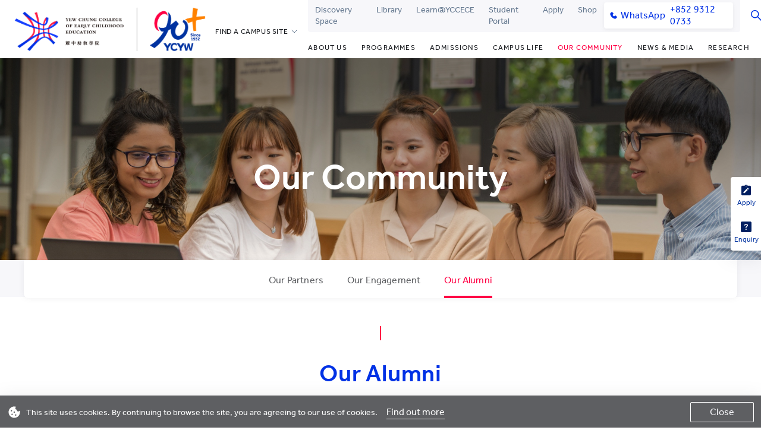

--- FILE ---
content_type: text/html; charset=utf-8
request_url: https://www.yccece.edu.hk/en/our-community/alumni
body_size: 109226
content:
<!doctype html>
<html data-n-head-ssr lang="en-US" xmlns="http://www.w3.org/1999/xhtml" xml:lang="en" data-n-head="%7B%22lang%22:%7B%22ssr%22:%22en-US%22%7D,%22xmlns%22:%7B%22ssr%22:%22http://www.w3.org/1999/xhtml%22%7D,%22xml:lang%22:%7B%22ssr%22:%22en%22%7D%7D">
  <head >
    <title>Our Community - Alumni | Yew Chung College of Early Childhood Education</title><meta data-n-head="ssr" charset="utf-8"><meta data-n-head="ssr" name="viewport" content="width=device-width, initial-scale=1, maximum-scale=1.0, viewport-fit=cover"><meta data-n-head="ssr" name="format-detection" content="telephone=no"><meta data-n-head="ssr" data-hid="twitter:title" name="twitter:title" content="Our Community - Alumni | Yew Chung College of Early Childhood Education"><meta data-n-head="ssr" data-hid="twitter:image:alt" name="twitter:image:alt" content="Our Community - Alumni | Yew Chung College of Early Childhood Education"><meta data-n-head="ssr" data-hid="og:title" property="og:title" content="Our Community - Alumni | Yew Chung College of Early Childhood Education"><meta data-n-head="ssr" data-hid="og:image:alt" property="og:image:alt" content="Our Community - Alumni | Yew Chung College of Early Childhood Education"><meta data-n-head="ssr" data-hid="twitter:image" name="twitter:image" content="https://object.ycyw.com/yccece/static-images/our-community/05_Our_Community_1_Menu.jpg"><meta data-n-head="ssr" data-hid="og:image" property="og:image" content="https://object.ycyw.com/yccece/static-images/our-community/05_Our_Community_1_Menu.jpg"><meta data-n-head="ssr" data-hid="og:image:secure_url" property="og:image:secure_url" content="https://object.ycyw.com/yccece/static-images/our-community/05_Our_Community_1_Menu.jpg"><meta data-n-head="ssr" data-hid="description" name="description" content="Our Community - Alumni | Yew Chung College of Early Childhood Education"><meta data-n-head="ssr" data-hid="og:description" property="og:description" content="Our Community - Alumni | Yew Chung College of Early Childhood Education"><meta data-n-head="ssr" data-hid="twitter:description" name="twitter:description" content="Our Community - Alumni | Yew Chung College of Early Childhood Education"><meta data-n-head="ssr" data-hid="twitter:card" name="twitter:card" content="summary"><meta data-n-head="ssr" data-hid="twitter:url" name="twitter:url" content="https://www.yccece.edu.hk/en/our-community/alumni"><meta data-n-head="ssr" data-hid="og:type" property="og:type" content="website"><meta data-n-head="ssr" data-hid="og:url" property="og:url" content="https://www.yccece.edu.hk/en/our-community/alumni"><link data-n-head="ssr" rel="icon" type="image/x-icon" href="/yccece/favicon.ico"><link data-n-head="ssr" rel="apple-touch-icon" sizes="180x180" href="/yccece/apple-touch-icon.png"><link data-n-head="ssr" rel="icon" type="image/png" sizes="32x32" href="/yccece/favicon-32x32.png"><link data-n-head="ssr" rel="icon" type="image/png" sizes="16x16" href="/yccece/favicon-16x16.png"><link data-n-head="ssr" data-hid="i18n-alt-en" rel="alternate" href="https://www.yccece.edu.hk/en/our-community/alumni" hreflang="en"><link data-n-head="ssr" data-hid="i18n-alt-en-US" rel="alternate" href="https://www.yccece.edu.hk/en/our-community/alumni" hreflang="en-US"><link data-n-head="ssr" data-hid="i18n-alt-zh" rel="alternate" href="https://www.yccece.edu.hk/tc/our-community/alumni" hreflang="zh"><link data-n-head="ssr" data-hid="i18n-alt-zh-HK" rel="alternate" href="https://www.yccece.edu.hk/tc/our-community/alumni" hreflang="zh-HK"><link data-n-head="ssr" data-hid="i18n-xd" rel="alternate" href="https://www.yccece.edu.hk/en/our-community/alumni" hreflang="x-default"><link data-n-head="ssr" data-hid="i18n-can" rel="canonical" href="https://www.yccece.edu.hk/en/our-community/alumni"><script data-n-head="ssr" src="/js/smoothscroll.min.js"></script><script data-n-head="ssr" src="https://vm.gtimg.cn/tencentvideo/txp/js/iframe/api.js"></script><script data-n-head="ssr" type="application/ld+json">{"@context":"https://schema.org","@type":"EducationalOrganization","address":{"@type":"PostalAddress","addressCountry":"HK","addressLocality":"Hong Kong","streetAddress":"20 Somerset Road, Kowloon Tong, Hong Kong SAR","telephone":"(+852) 2338-7106"},"name":"YEW CHUNG YEW WAH EDUCATION NETWORK"}</script><script data-n-head="ssr" vmid="script-meta-pixel">!function(f,b,e,v,n,t,s){if(f.fbq)return;n=f.fbq=function(){n.callMethod?n.callMethod.apply(n,arguments):n.queue.push(arguments)};if(!f._fbq)f._fbq=n;n.push=n;n.loaded=!0;n.version='2.0';n.queue=[];t=b.createElement(e);t.async=!0;t.src=v;s=b.getElementsByTagName(e)[0];s.parentNode.insertBefore(t,s)}(window, document,'script','https://connect.facebook.net/en_US/fbevents.js');fbq('init', '2412538152194830');fbq('track', 'PageView');</script><script data-n-head="ssr" data-hid="gtm-script">if(!window._gtm_init){window._gtm_init=1;(function(w,n,d,m,e,p){w[d]=(w[d]==1||n[d]=='yes'||n[d]==1||n[m]==1||(w[e]&&w[e][p]&&w[e][p]()))?1:0})(window,navigator,'doNotTrack','msDoNotTrack','external','msTrackingProtectionEnabled');(function(w,d,s,l,x,y){w[x]={};w._gtm_inject=function(i){if(w.doNotTrack||w[x][i])return;w[x][i]=1;w[l]=w[l]||[];w[l].push({'gtm.start':new Date().getTime(),event:'gtm.js'});var f=d.getElementsByTagName(s)[0],j=d.createElement(s);j.async=true;j.src='https://www.googletagmanager.com/gtm.js?id='+i;f.parentNode.insertBefore(j,f);}})(window,document,'script','dataLayer','_gtm_ids','_gtm_inject')}</script><noscript data-n-head="ssr">This website requires JavaScript.</noscript><noscript data-n-head="ssr" data-hid="noscript-meta-pixel"><img height="1" width="1" style="display:none" src="https://www.facebook.com/tr?id=2412538152194830&ev=PageView&noscript=1"/></noscript><link rel="preload" href="/_nuxt/4e57e25.js" as="script"><link rel="preload" href="/_nuxt/e65940f.js" as="script"><link rel="preload" href="/_nuxt/2d25778.js" as="script"><link rel="preload" href="/_nuxt/62fa849.js" as="script"><link rel="preload" href="/_nuxt/e2b6b66.js" as="script"><link rel="preload" href="/_nuxt/e8bb6cc.js" as="script"><link rel="preload" href="/_nuxt/5e5e197.js" as="script"><link rel="preload" href="/_nuxt/f5b0c69.js" as="script"><link rel="preload" href="/_nuxt/2aa0dc2.js" as="script"><style data-vue-ssr-id="0c0fd808:0 ad0bb078:0 4d47b6f6:0 80711072:0 7e56e4e3:0 a802c63a:0 4132806f:0 a889d93a:0 589fb192:0 5a252c80:0 31c6430c:0 6136af29:0 8174ec26:0 cc0a5dbe:0 5659540e:0 5d24ae5a:0 73b770b7:0 56108a70:0 911deaee:0 a5d8c454:0 33324ec3:0 6d943560:0 6c89e557:0 522de891:0 0b45e70e:0 25e2c83f:0 707590e8:0 09e1daed:0 50164efd:0 fadd6ff4:0 1f95ebbb:0 4d4dcca6:0 539f7dbe:0 a5fc9baa:0 f77c2bda:0 2a035465:0 78fe1a9c:0 07b720b0:0 729b693d:0 0ddfb440:0 3cd27c69:0 7d64e051:0 a521f808:0 75c1658d:0 eb31ea2a:0 0b0287f6:0 3e4e1728:0 6b9176fb:0 3d629b35:0 8df55858:0">*,:after,:before{box-sizing:border-box}@media(prefers-reduced-motion:no-preference){:root{scroll-behavior:smooth}}body{margin:0;font-family:effra,sans-serif;font-family:var(--bs-body-font-family);font-size:16px;font-size:var(--bs-body-font-size);font-weight:400;font-weight:var(--bs-body-font-weight);line-height:1.5;line-height:var(--bs-body-line-height);color:#000;color:var(--bs-body-color);text-align:var(--bs-body-text-align);background-color:#fff;background-color:var(--bs-body-bg);-webkit-text-size-adjust:100%;-webkit-tap-highlight-color:rgba(0,0,0,0)}hr{margin:1rem 0;color:inherit;background-color:currentColor;border:0;opacity:.25}hr:not([size]){height:1px}h1,h2,h3,h4,h5,h6{margin-top:0;margin-bottom:.5rem;font-weight:500;line-height:1.2}h1{font-size:calc(1.375rem + 1.5vw)}@media(min-width:1200px){h1{font-size:2.5rem}}h2{font-size:calc(1.325rem + .9vw)}@media(min-width:1200px){h2{font-size:2rem}}h3{font-size:calc(1.3rem + .6vw)}@media(min-width:1200px){h3{font-size:1.75rem}}h4{font-size:calc(1.275rem + .3vw)}@media(min-width:1200px){h4{font-size:1.5rem}}h5{font-size:1.25rem}h6{font-size:1rem}p{margin-top:0;margin-bottom:1rem}abbr[data-bs-original-title],abbr[title]{-webkit-text-decoration:underline dotted;text-decoration:underline dotted;cursor:help;-webkit-text-decoration-skip-ink:none;text-decoration-skip-ink:none}address{margin-bottom:1rem;font-style:normal;line-height:inherit}ol,ul{padding-left:2rem}dl,ol,ul{margin-top:0;margin-bottom:1rem}ol ol,ol ul,ul ol,ul ul{margin-bottom:0}dt{font-weight:700}dd{margin-bottom:.5rem;margin-left:0}blockquote{margin:0 0 1rem}b,strong{font-weight:bolder}small{font-size:.875em}mark{padding:.2em;background-color:#fcf8e3}sub,sup{position:relative;font-size:.75em;line-height:0;vertical-align:baseline}sub{bottom:-.25em}sup{top:-.5em}a{color:#0d6efd;text-decoration:underline}a:hover{color:#0a58ca}a:not([href]):not([class]),a:not([href]):not([class]):hover{color:inherit;text-decoration:none}code,kbd,pre,samp{font-family:SFMono-Regular,Menlo,Monaco,Consolas,"Liberation Mono","Courier New",monospace;font-family:var(--bs-font-monospace);font-size:1em;direction:ltr;unicode-bidi:bidi-override}pre{display:block;margin-top:0;margin-bottom:1rem;overflow:auto;font-size:.875em}pre code{font-size:inherit;color:inherit;word-break:normal}code{font-size:.875em;color:#d63384;word-wrap:break-word}a>code{color:inherit}kbd{padding:.2rem .4rem;font-size:.875em;color:#fff;background-color:#212529;border-radius:.2rem}kbd kbd{padding:0;font-size:1em;font-weight:700}figure{margin:0 0 1rem}img,svg{vertical-align:middle}table{caption-side:bottom}caption{padding-top:.5rem;padding-bottom:.5rem;color:#6c757d;text-align:left}th{text-align:inherit;text-align:-webkit-match-parent}tbody,td,tfoot,th,thead,tr{border:0 solid;border-color:inherit}label{display:inline-block}button{border-radius:0}button:focus:not(.focus-visible),button:focus:not(:focus-visible){outline:0}button,input,optgroup,select,textarea{margin:0;font-family:inherit;font-size:inherit;line-height:inherit}button,select{text-transform:none}[role=button]{cursor:pointer}select{word-wrap:normal}select:disabled{opacity:1}[list]::-webkit-calendar-picker-indicator{display:none}[type=button],[type=reset],[type=submit],button{-webkit-appearance:button}[type=button]:not(:disabled),[type=reset]:not(:disabled),[type=submit]:not(:disabled),button:not(:disabled){cursor:pointer}::-moz-focus-inner{padding:0;border-style:none}textarea{resize:vertical}fieldset{min-width:0;padding:0;margin:0;border:0}legend{float:left;width:100%;padding:0;margin-bottom:.5rem;font-size:calc(1.275rem + .3vw);line-height:inherit}@media(min-width:1200px){legend{font-size:1.5rem}}legend+*{clear:left}::-webkit-datetime-edit-day-field,::-webkit-datetime-edit-fields-wrapper,::-webkit-datetime-edit-hour-field,::-webkit-datetime-edit-minute,::-webkit-datetime-edit-month-field,::-webkit-datetime-edit-text,::-webkit-datetime-edit-year-field{padding:0}::-webkit-inner-spin-button{height:auto}[type=search]{outline-offset:-2px;-webkit-appearance:textfield}::-webkit-search-decoration{-webkit-appearance:none}::-webkit-color-swatch-wrapper{padding:0}::file-selector-button{font:inherit}::-webkit-file-upload-button{font:inherit;-webkit-appearance:button}output{display:inline-block}iframe{border:0}summary{display:list-item;cursor:pointer}progress{vertical-align:baseline}[hidden]{display:none!important}a,abbr,acronym,address,applet,article,aside,audio,b,big,blockquote,body,canvas,caption,center,cite,code,dd,del,details,dfn,div,dl,dt,em,embed,fieldset,figcaption,figure,footer,form,h1,h2,h3,h4,h5,h6,header,hgroup,html,i,iframe,img,ins,kbd,label,legend,li,mark,menu,nav,object,ol,output,p,pre,q,ruby,s,samp,section,small,span,strike,strong,sub,summary,sup,table,tbody,td,tfoot,th,thead,time,tr,tt,u,ul,var,video{margin:0;padding:0;border:0;font-size:100%;font:inherit;vertical-align:baseline}article,aside,details,figcaption,figure,footer,header,hgroup,menu,nav,section{display:block}body{line-height:1}li,ol,ul{list-style:none}blockquote,q{quotes:none}blockquote:after,blockquote:before,q:after,q:before{content:"";content:none}table{border-collapse:collapse;border-spacing:0}.w-0{width:0!important}.w-5{width:5%!important}.w-10{width:10%!important}.w-15{width:15%!important}.w-20{width:20%!important}.w-30{width:30%!important}.w-35{width:35%!important}.w-40{width:40%!important}.w-45{width:45%!important}.w-55{width:55%!important}.w-60{width:60%!important}.w-65{width:65%!important}.w-70{width:70%!important}.w-80{width:80%!important}.w-85{width:85%!important}.w-90{width:90%!important}.w-95{width:95%!important}.h-0{height:0%!important}.h-5{height:5%!important}.h-10{height:10%!important}.h-15{height:15%!important}.h-20{height:20%!important}.h-30{height:30%!important}.h-35{height:35%!important}.h-40{height:40%!important}.h-45{height:45%!important}.h-55{height:55%!important}.h-60{height:60%!important}.h-65{height:65%!important}.h-70{height:70%!important}.h-80{height:80%!important}.h-85{height:85%!important}.h-90{height:90%!important}.h-95{height:95%!important}@media(min-width:576px){.w-sm-0{width:0!important}.w-sm-5{width:5%!important}.w-sm-10{width:10%!important}.w-sm-15{width:15%!important}.w-sm-20{width:20%!important}.w-sm-25{width:25%!important}.w-sm-30{width:30%!important}.w-sm-35{width:35%!important}.w-sm-40{width:40%!important}.w-sm-45{width:45%!important}.w-sm-50{width:50%!important}.w-sm-55{width:55%!important}.w-sm-60{width:60%!important}.w-sm-65{width:65%!important}.w-sm-70{width:70%!important}.w-sm-75{width:75%!important}.w-sm-80{width:80%!important}.w-sm-85{width:85%!important}.w-sm-90{width:90%!important}.w-sm-95{width:95%!important}.w-sm-100{width:100%!important}.w-sm-auto{width:auto!important}.h-sm-0{height:0%!important}.h-sm-5{height:5%!important}.h-sm-10{height:10%!important}.h-sm-15{height:15%!important}.h-sm-20{height:20%!important}.h-sm-25{height:25%!important}.h-sm-30{height:30%!important}.h-sm-35{height:35%!important}.h-sm-40{height:40%!important}.h-sm-45{height:45%!important}.h-sm-50{height:50%!important}.h-sm-55{height:55%!important}.h-sm-60{height:60%!important}.h-sm-65{height:65%!important}.h-sm-70{height:70%!important}.h-sm-75{height:75%!important}.h-sm-80{height:80%!important}.h-sm-85{height:85%!important}.h-sm-90{height:90%!important}.h-sm-95{height:95%!important}.h-sm-100{height:100%!important}.h-sm-auto{height:auto!important}}@media(min-width:768px){.w-md-0{width:0!important}.w-md-5{width:5%!important}.w-md-10{width:10%!important}.w-md-15{width:15%!important}.w-md-20{width:20%!important}.w-md-25{width:25%!important}.w-md-30{width:30%!important}.w-md-35{width:35%!important}.w-md-40{width:40%!important}.w-md-45{width:45%!important}.w-md-50{width:50%!important}.w-md-55{width:55%!important}.w-md-60{width:60%!important}.w-md-65{width:65%!important}.w-md-70{width:70%!important}.w-md-75{width:75%!important}.w-md-80{width:80%!important}.w-md-85{width:85%!important}.w-md-90{width:90%!important}.w-md-95{width:95%!important}.w-md-100{width:100%!important}.w-md-auto{width:auto!important}.h-md-0{height:0%!important}.h-md-5{height:5%!important}.h-md-10{height:10%!important}.h-md-15{height:15%!important}.h-md-20{height:20%!important}.h-md-25{height:25%!important}.h-md-30{height:30%!important}.h-md-35{height:35%!important}.h-md-40{height:40%!important}.h-md-45{height:45%!important}.h-md-50{height:50%!important}.h-md-55{height:55%!important}.h-md-60{height:60%!important}.h-md-65{height:65%!important}.h-md-70{height:70%!important}.h-md-75{height:75%!important}.h-md-80{height:80%!important}.h-md-85{height:85%!important}.h-md-90{height:90%!important}.h-md-95{height:95%!important}.h-md-100{height:100%!important}.h-md-auto{height:auto!important}}@media(min-width:1024px){.w-lg-0{width:0!important}.w-lg-5{width:5%!important}.w-lg-10{width:10%!important}.w-lg-15{width:15%!important}.w-lg-20{width:20%!important}.w-lg-25{width:25%!important}.w-lg-30{width:30%!important}.w-lg-35{width:35%!important}.w-lg-40{width:40%!important}.w-lg-45{width:45%!important}.w-lg-50{width:50%!important}.w-lg-55{width:55%!important}.w-lg-60{width:60%!important}.w-lg-65{width:65%!important}.w-lg-70{width:70%!important}.w-lg-75{width:75%!important}.w-lg-80{width:80%!important}.w-lg-85{width:85%!important}.w-lg-90{width:90%!important}.w-lg-95{width:95%!important}.w-lg-100{width:100%!important}.w-lg-auto{width:auto!important}.h-lg-0{height:0%!important}.h-lg-5{height:5%!important}.h-lg-10{height:10%!important}.h-lg-15{height:15%!important}.h-lg-20{height:20%!important}.h-lg-25{height:25%!important}.h-lg-30{height:30%!important}.h-lg-35{height:35%!important}.h-lg-40{height:40%!important}.h-lg-45{height:45%!important}.h-lg-50{height:50%!important}.h-lg-55{height:55%!important}.h-lg-60{height:60%!important}.h-lg-65{height:65%!important}.h-lg-70{height:70%!important}.h-lg-75{height:75%!important}.h-lg-80{height:80%!important}.h-lg-85{height:85%!important}.h-lg-90{height:90%!important}.h-lg-95{height:95%!important}.h-lg-100{height:100%!important}.h-lg-auto{height:auto!important}}@media(min-width:1280px){.w-xl-0{width:0!important}.w-xl-5{width:5%!important}.w-xl-10{width:10%!important}.w-xl-15{width:15%!important}.w-xl-20{width:20%!important}.w-xl-25{width:25%!important}.w-xl-30{width:30%!important}.w-xl-35{width:35%!important}.w-xl-40{width:40%!important}.w-xl-45{width:45%!important}.w-xl-50{width:50%!important}.w-xl-55{width:55%!important}.w-xl-60{width:60%!important}.w-xl-65{width:65%!important}.w-xl-70{width:70%!important}.w-xl-75{width:75%!important}.w-xl-80{width:80%!important}.w-xl-85{width:85%!important}.w-xl-90{width:90%!important}.w-xl-95{width:95%!important}.w-xl-100{width:100%!important}.w-xl-auto{width:auto!important}.h-xl-0{height:0%!important}.h-xl-5{height:5%!important}.h-xl-10{height:10%!important}.h-xl-15{height:15%!important}.h-xl-20{height:20%!important}.h-xl-25{height:25%!important}.h-xl-30{height:30%!important}.h-xl-35{height:35%!important}.h-xl-40{height:40%!important}.h-xl-45{height:45%!important}.h-xl-50{height:50%!important}.h-xl-55{height:55%!important}.h-xl-60{height:60%!important}.h-xl-65{height:65%!important}.h-xl-70{height:70%!important}.h-xl-75{height:75%!important}.h-xl-80{height:80%!important}.h-xl-85{height:85%!important}.h-xl-90{height:90%!important}.h-xl-95{height:95%!important}.h-xl-100{height:100%!important}.h-xl-auto{height:auto!important}}@media(min-width:1440px){.w-xxl-0{width:0!important}.w-xxl-5{width:5%!important}.w-xxl-10{width:10%!important}.w-xxl-15{width:15%!important}.w-xxl-20{width:20%!important}.w-xxl-25{width:25%!important}.w-xxl-30{width:30%!important}.w-xxl-35{width:35%!important}.w-xxl-40{width:40%!important}.w-xxl-45{width:45%!important}.w-xxl-50{width:50%!important}.w-xxl-55{width:55%!important}.w-xxl-60{width:60%!important}.w-xxl-65{width:65%!important}.w-xxl-70{width:70%!important}.w-xxl-75{width:75%!important}.w-xxl-80{width:80%!important}.w-xxl-85{width:85%!important}.w-xxl-90{width:90%!important}.w-xxl-95{width:95%!important}.w-xxl-100{width:100%!important}.w-xxl-auto{width:auto!important}.h-xxl-0{height:0%!important}.h-xxl-5{height:5%!important}.h-xxl-10{height:10%!important}.h-xxl-15{height:15%!important}.h-xxl-20{height:20%!important}.h-xxl-25{height:25%!important}.h-xxl-30{height:30%!important}.h-xxl-35{height:35%!important}.h-xxl-40{height:40%!important}.h-xxl-45{height:45%!important}.h-xxl-50{height:50%!important}.h-xxl-55{height:55%!important}.h-xxl-60{height:60%!important}.h-xxl-65{height:65%!important}.h-xxl-70{height:70%!important}.h-xxl-75{height:75%!important}.h-xxl-80{height:80%!important}.h-xxl-85{height:85%!important}.h-xxl-90{height:90%!important}.h-xxl-95{height:95%!important}.h-xxl-100{height:100%!important}.h-xxl-auto{height:auto!important}}@media(min-width:1920px){.w-3xl-0{width:0!important}.w-3xl-5{width:5%!important}.w-3xl-10{width:10%!important}.w-3xl-15{width:15%!important}.w-3xl-20{width:20%!important}.w-3xl-25{width:25%!important}.w-3xl-30{width:30%!important}.w-3xl-35{width:35%!important}.w-3xl-40{width:40%!important}.w-3xl-45{width:45%!important}.w-3xl-50{width:50%!important}.w-3xl-55{width:55%!important}.w-3xl-60{width:60%!important}.w-3xl-65{width:65%!important}.w-3xl-70{width:70%!important}.w-3xl-75{width:75%!important}.w-3xl-80{width:80%!important}.w-3xl-85{width:85%!important}.w-3xl-90{width:90%!important}.w-3xl-95{width:95%!important}.w-3xl-100{width:100%!important}.w-3xl-auto{width:auto!important}.h-3xl-0{height:0%!important}.h-3xl-5{height:5%!important}.h-3xl-10{height:10%!important}.h-3xl-15{height:15%!important}.h-3xl-20{height:20%!important}.h-3xl-25{height:25%!important}.h-3xl-30{height:30%!important}.h-3xl-35{height:35%!important}.h-3xl-40{height:40%!important}.h-3xl-45{height:45%!important}.h-3xl-50{height:50%!important}.h-3xl-55{height:55%!important}.h-3xl-60{height:60%!important}.h-3xl-65{height:65%!important}.h-3xl-70{height:70%!important}.h-3xl-75{height:75%!important}.h-3xl-80{height:80%!important}.h-3xl-85{height:85%!important}.h-3xl-90{height:90%!important}.h-3xl-95{height:95%!important}.h-3xl-100{height:100%!important}.h-3xl-auto{height:auto!important}}:root{--bs-teal:#64788f;--bs-blue:#0048e8;--bs-red:#f04;--bs-orange:#ff8200;--bs-gray-100:#f8f9fa;--bs-gray-200:#e9ecef;--bs-gray-300:#dee2e6;--bs-gray-400:#ced4da;--bs-gray-500:#adb5bd;--bs-gray-600:#6c757d;--bs-gray-700:#495057;--bs-gray-800:#343a40;--bs-gray-900:#212529;--bs-primary:#0048e8;--bs-primary-1:#0048e8;--bs-primary-2:#0032a0;--bs-primary-3:#001e60;--bs-secondary-red:#f04;--bs-secondary-red-1:#f04;--bs-secondary-red-2:#ce031a;--bs-secondary-orange:#ff8200;--bs-secondary-orange-1:#ff8200;--bs-secondary-orange-2:#d65a00;--bs-primary-rgb:0,72,232;--bs-primary-1-rgb:0,72,232;--bs-primary-2-rgb:0,50,160;--bs-primary-3-rgb:0,30,96;--bs-secondary-red-rgb:255,0,68;--bs-secondary-red-1-rgb:255,0,68;--bs-secondary-red-2-rgb:206,3,26;--bs-secondary-orange-rgb:255,130,0;--bs-secondary-orange-1-rgb:255,130,0;--bs-secondary-orange-2-rgb:214,90,0;--bs-neutral-lightest-rgb:255,255,255;--bs-neutral-light-rgb:247,247,250;--bs-neutral-rgb:228,228,230;--bs-neutral-dark-rgb:192,192,196;--bs-neutral-darkest-rgb:130,130,140;--bs-teal-lightest-rgb:240,245,252;--bs-teal-light-rgb:193,206,222;--bs-teal-rgb:100,120,143;--bs-teal-dark-rgb:42,59,77;--bs-teal-darkest-rgb:26,28,32;--bs-blue-rgb:0,72,232;--bs-blue-dark-rgb:0,50,160;--bs-blue-darkest-rgb:0,30,96;--bs-red-rgb:255,0,68;--bs-red-dark-rgb:206,3,26;--bs-orange-rgb:255,130,0;--bs-orange-dark-rgb:214,90,0;--bs-white-rgb:255,255,255;--bs-black-rgb:0,0,0;--bs-body-color-rgb:0,0,0;--bs-body-bg-rgb:255,255,255;--bs-font-sans-serif:system-ui,-apple-system,Segoe UI,Roboto,Ubuntu,Cantarell,Noto Sans,sans-serif,"Segoe UI",Roboto,"Helvetica Neue",Arial,"Noto Sans","Liberation Sans",sans-serif,"Apple Color Emoji","Segoe UI Emoji","Segoe UI Symbol","Noto Color Emoji";--bs-font-monospace:SFMono-Regular,Menlo,Monaco,Consolas,"Liberation Mono","Courier New",monospace;--bs-gradient:linear-gradient(180deg,hsla(0,0%,100%,0.15),hsla(0,0%,100%,0));--bs-body-font-family:effra,sans-serif;--bs-body-font-size:16px;--bs-body-font-weight:400;--bs-body-line-height:1.5;--bs-body-color:#000;--bs-body-bg:#fff}:root body{font-family:"effra",sans-serif;overflow-y:auto;width:100%;height:100%;-webkit-print-color-adjust:exact}:root body.no-scroll{overflow:hidden;height:100vh;height:calc(var(--vh, 1vh)*100)}:root body[lang=en]{--lang:"en";font-family:"effra",sans-serif}:root body[lang=de]{--lang:"de";font-family:"effra",sans-serif}:root body[lang=ko]{--lang:"kr";font-family:"effra","Noto Sans KR",sans-serif}:root body[lang=sc]{--lang:"sc";font-family:"effra","Source Han Sans CN",sans-serif}:root body[lang=sc] h1{font-weight:700}:root body[lang=tc]{--lang:"tc";font-family:"effra","Noto Sans TC",sans-serif}:root body[lang=tc] h1{font-weight:700}.fade{transition:opacity .15s linear}@media(prefers-reduced-motion:reduce){.fade{transition:none}}.fade:not(.show){opacity:0}.collapse:not(.show){display:none}.collapsing{height:0;overflow:hidden;transition:height .35s ease}@media(prefers-reduced-motion:reduce){.collapsing{transition:none}}.collapsing.collapse-horizontal{width:0;height:auto;transition:width .35s ease}@media(prefers-reduced-motion:reduce){.collapsing.collapse-horizontal{transition:none}}.container,.container-fluid,.container-lg,.container-md,.container-sm,.container-xl,.container-xxl{width:100%;padding-right:.75rem;padding-right:var(--bs-gutter-x,.75rem);padding-left:.75rem;padding-left:var(--bs-gutter-x,.75rem);margin-right:auto;margin-left:auto}@media(min-width:576px){.container,.container-sm{max-width:576px}}@media(min-width:768px){.container,.container-md,.container-sm{max-width:768px}}@media(min-width:1024px){.container,.container-lg,.container-md,.container-sm{max-width:1024px}}@media(min-width:1280px){.container,.container-lg,.container-md,.container-sm,.container-xl{max-width:1280px}}@media(min-width:1440px){.container,.container-lg,.container-md,.container-sm,.container-xl,.container-xxl{max-width:1440px}}.row{--bs-gutter-x:16px;--bs-gutter-y:0;display:flex;flex-wrap:wrap;margin-top:calc(var(--bs-gutter-y)*-1);margin-right:calc(var(--bs-gutter-x)*-0.5);margin-left:calc(var(--bs-gutter-x)*-0.5)}.row>*{flex-shrink:0;width:100%;max-width:100%;padding-right:calc(var(--bs-gutter-x)*0.5);padding-left:calc(var(--bs-gutter-x)*0.5);margin-top:var(--bs-gutter-y)}.col{flex:1 0 0%}.row-cols-auto>*{flex:0 0 auto;width:auto}.row-cols-1>*{flex:0 0 auto;width:100%}.row-cols-2>*{flex:0 0 auto;width:50%}.row-cols-3>*{flex:0 0 auto;width:33.3333333333%}.row-cols-4>*{flex:0 0 auto;width:25%}.row-cols-5>*{flex:0 0 auto;width:20%}.row-cols-6>*{flex:0 0 auto;width:16.6666666667%}.col-auto{flex:0 0 auto;width:auto}.col-1{flex:0 0 auto;width:8.33333333%}.col-2{flex:0 0 auto;width:16.66666667%}.col-3{flex:0 0 auto;width:25%}.col-4{flex:0 0 auto;width:33.33333333%}.col-5{flex:0 0 auto;width:41.66666667%}.col-6{flex:0 0 auto;width:50%}.col-7{flex:0 0 auto;width:58.33333333%}.col-8{flex:0 0 auto;width:66.66666667%}.col-9{flex:0 0 auto;width:75%}.col-10{flex:0 0 auto;width:83.33333333%}.col-11{flex:0 0 auto;width:91.66666667%}.col-12{flex:0 0 auto;width:100%}.offset-1{margin-left:8.33333333%}.offset-2{margin-left:16.66666667%}.offset-3{margin-left:25%}.offset-4{margin-left:33.33333333%}.offset-5{margin-left:41.66666667%}.offset-6{margin-left:50%}.offset-7{margin-left:58.33333333%}.offset-8{margin-left:66.66666667%}.offset-9{margin-left:75%}.offset-10{margin-left:83.33333333%}.offset-11{margin-left:91.66666667%}.g-0,.gx-0{--bs-gutter-x:0}.g-0,.gy-0{--bs-gutter-y:0}.g-1,.gx-1{--bs-gutter-x:4px}.g-1,.gy-1{--bs-gutter-y:4px}.g-2,.gx-2{--bs-gutter-x:8px}.g-2,.gy-2{--bs-gutter-y:8px}.g-3,.gx-3{--bs-gutter-x:16px}.g-3,.gy-3{--bs-gutter-y:16px}.g-4,.gx-4{--bs-gutter-x:24px}.g-4,.gy-4{--bs-gutter-y:24px}.g-5,.gx-5{--bs-gutter-x:48px}.g-5,.gy-5{--bs-gutter-y:48px}@media(min-width:576px){.col-sm{flex:1 0 0%}.row-cols-sm-auto>*{flex:0 0 auto;width:auto}.row-cols-sm-1>*{flex:0 0 auto;width:100%}.row-cols-sm-2>*{flex:0 0 auto;width:50%}.row-cols-sm-3>*{flex:0 0 auto;width:33.3333333333%}.row-cols-sm-4>*{flex:0 0 auto;width:25%}.row-cols-sm-5>*{flex:0 0 auto;width:20%}.row-cols-sm-6>*{flex:0 0 auto;width:16.6666666667%}.col-sm-auto{flex:0 0 auto;width:auto}.col-sm-1{flex:0 0 auto;width:8.33333333%}.col-sm-2{flex:0 0 auto;width:16.66666667%}.col-sm-3{flex:0 0 auto;width:25%}.col-sm-4{flex:0 0 auto;width:33.33333333%}.col-sm-5{flex:0 0 auto;width:41.66666667%}.col-sm-6{flex:0 0 auto;width:50%}.col-sm-7{flex:0 0 auto;width:58.33333333%}.col-sm-8{flex:0 0 auto;width:66.66666667%}.col-sm-9{flex:0 0 auto;width:75%}.col-sm-10{flex:0 0 auto;width:83.33333333%}.col-sm-11{flex:0 0 auto;width:91.66666667%}.col-sm-12{flex:0 0 auto;width:100%}.offset-sm-0{margin-left:0}.offset-sm-1{margin-left:8.33333333%}.offset-sm-2{margin-left:16.66666667%}.offset-sm-3{margin-left:25%}.offset-sm-4{margin-left:33.33333333%}.offset-sm-5{margin-left:41.66666667%}.offset-sm-6{margin-left:50%}.offset-sm-7{margin-left:58.33333333%}.offset-sm-8{margin-left:66.66666667%}.offset-sm-9{margin-left:75%}.offset-sm-10{margin-left:83.33333333%}.offset-sm-11{margin-left:91.66666667%}.g-sm-0,.gx-sm-0{--bs-gutter-x:0}.g-sm-0,.gy-sm-0{--bs-gutter-y:0}.g-sm-1,.gx-sm-1{--bs-gutter-x:4px}.g-sm-1,.gy-sm-1{--bs-gutter-y:4px}.g-sm-2,.gx-sm-2{--bs-gutter-x:8px}.g-sm-2,.gy-sm-2{--bs-gutter-y:8px}.g-sm-3,.gx-sm-3{--bs-gutter-x:16px}.g-sm-3,.gy-sm-3{--bs-gutter-y:16px}.g-sm-4,.gx-sm-4{--bs-gutter-x:24px}.g-sm-4,.gy-sm-4{--bs-gutter-y:24px}.g-sm-5,.gx-sm-5{--bs-gutter-x:48px}.g-sm-5,.gy-sm-5{--bs-gutter-y:48px}}@media(min-width:768px){.col-md{flex:1 0 0%}.row-cols-md-auto>*{flex:0 0 auto;width:auto}.row-cols-md-1>*{flex:0 0 auto;width:100%}.row-cols-md-2>*{flex:0 0 auto;width:50%}.row-cols-md-3>*{flex:0 0 auto;width:33.3333333333%}.row-cols-md-4>*{flex:0 0 auto;width:25%}.row-cols-md-5>*{flex:0 0 auto;width:20%}.row-cols-md-6>*{flex:0 0 auto;width:16.6666666667%}.col-md-auto{flex:0 0 auto;width:auto}.col-md-1{flex:0 0 auto;width:8.33333333%}.col-md-2{flex:0 0 auto;width:16.66666667%}.col-md-3{flex:0 0 auto;width:25%}.col-md-4{flex:0 0 auto;width:33.33333333%}.col-md-5{flex:0 0 auto;width:41.66666667%}.col-md-6{flex:0 0 auto;width:50%}.col-md-7{flex:0 0 auto;width:58.33333333%}.col-md-8{flex:0 0 auto;width:66.66666667%}.col-md-9{flex:0 0 auto;width:75%}.col-md-10{flex:0 0 auto;width:83.33333333%}.col-md-11{flex:0 0 auto;width:91.66666667%}.col-md-12{flex:0 0 auto;width:100%}.offset-md-0{margin-left:0}.offset-md-1{margin-left:8.33333333%}.offset-md-2{margin-left:16.66666667%}.offset-md-3{margin-left:25%}.offset-md-4{margin-left:33.33333333%}.offset-md-5{margin-left:41.66666667%}.offset-md-6{margin-left:50%}.offset-md-7{margin-left:58.33333333%}.offset-md-8{margin-left:66.66666667%}.offset-md-9{margin-left:75%}.offset-md-10{margin-left:83.33333333%}.offset-md-11{margin-left:91.66666667%}.g-md-0,.gx-md-0{--bs-gutter-x:0}.g-md-0,.gy-md-0{--bs-gutter-y:0}.g-md-1,.gx-md-1{--bs-gutter-x:4px}.g-md-1,.gy-md-1{--bs-gutter-y:4px}.g-md-2,.gx-md-2{--bs-gutter-x:8px}.g-md-2,.gy-md-2{--bs-gutter-y:8px}.g-md-3,.gx-md-3{--bs-gutter-x:16px}.g-md-3,.gy-md-3{--bs-gutter-y:16px}.g-md-4,.gx-md-4{--bs-gutter-x:24px}.g-md-4,.gy-md-4{--bs-gutter-y:24px}.g-md-5,.gx-md-5{--bs-gutter-x:48px}.g-md-5,.gy-md-5{--bs-gutter-y:48px}}@media(min-width:1024px){.col-lg{flex:1 0 0%}.row-cols-lg-auto>*{flex:0 0 auto;width:auto}.row-cols-lg-1>*{flex:0 0 auto;width:100%}.row-cols-lg-2>*{flex:0 0 auto;width:50%}.row-cols-lg-3>*{flex:0 0 auto;width:33.3333333333%}.row-cols-lg-4>*{flex:0 0 auto;width:25%}.row-cols-lg-5>*{flex:0 0 auto;width:20%}.row-cols-lg-6>*{flex:0 0 auto;width:16.6666666667%}.col-lg-auto{flex:0 0 auto;width:auto}.col-lg-1{flex:0 0 auto;width:8.33333333%}.col-lg-2{flex:0 0 auto;width:16.66666667%}.col-lg-3{flex:0 0 auto;width:25%}.col-lg-4{flex:0 0 auto;width:33.33333333%}.col-lg-5{flex:0 0 auto;width:41.66666667%}.col-lg-6{flex:0 0 auto;width:50%}.col-lg-7{flex:0 0 auto;width:58.33333333%}.col-lg-8{flex:0 0 auto;width:66.66666667%}.col-lg-9{flex:0 0 auto;width:75%}.col-lg-10{flex:0 0 auto;width:83.33333333%}.col-lg-11{flex:0 0 auto;width:91.66666667%}.col-lg-12{flex:0 0 auto;width:100%}.offset-lg-0{margin-left:0}.offset-lg-1{margin-left:8.33333333%}.offset-lg-2{margin-left:16.66666667%}.offset-lg-3{margin-left:25%}.offset-lg-4{margin-left:33.33333333%}.offset-lg-5{margin-left:41.66666667%}.offset-lg-6{margin-left:50%}.offset-lg-7{margin-left:58.33333333%}.offset-lg-8{margin-left:66.66666667%}.offset-lg-9{margin-left:75%}.offset-lg-10{margin-left:83.33333333%}.offset-lg-11{margin-left:91.66666667%}.g-lg-0,.gx-lg-0{--bs-gutter-x:0}.g-lg-0,.gy-lg-0{--bs-gutter-y:0}.g-lg-1,.gx-lg-1{--bs-gutter-x:4px}.g-lg-1,.gy-lg-1{--bs-gutter-y:4px}.g-lg-2,.gx-lg-2{--bs-gutter-x:8px}.g-lg-2,.gy-lg-2{--bs-gutter-y:8px}.g-lg-3,.gx-lg-3{--bs-gutter-x:16px}.g-lg-3,.gy-lg-3{--bs-gutter-y:16px}.g-lg-4,.gx-lg-4{--bs-gutter-x:24px}.g-lg-4,.gy-lg-4{--bs-gutter-y:24px}.g-lg-5,.gx-lg-5{--bs-gutter-x:48px}.g-lg-5,.gy-lg-5{--bs-gutter-y:48px}}@media(min-width:1280px){.col-xl{flex:1 0 0%}.row-cols-xl-auto>*{flex:0 0 auto;width:auto}.row-cols-xl-1>*{flex:0 0 auto;width:100%}.row-cols-xl-2>*{flex:0 0 auto;width:50%}.row-cols-xl-3>*{flex:0 0 auto;width:33.3333333333%}.row-cols-xl-4>*{flex:0 0 auto;width:25%}.row-cols-xl-5>*{flex:0 0 auto;width:20%}.row-cols-xl-6>*{flex:0 0 auto;width:16.6666666667%}.col-xl-auto{flex:0 0 auto;width:auto}.col-xl-1{flex:0 0 auto;width:8.33333333%}.col-xl-2{flex:0 0 auto;width:16.66666667%}.col-xl-3{flex:0 0 auto;width:25%}.col-xl-4{flex:0 0 auto;width:33.33333333%}.col-xl-5{flex:0 0 auto;width:41.66666667%}.col-xl-6{flex:0 0 auto;width:50%}.col-xl-7{flex:0 0 auto;width:58.33333333%}.col-xl-8{flex:0 0 auto;width:66.66666667%}.col-xl-9{flex:0 0 auto;width:75%}.col-xl-10{flex:0 0 auto;width:83.33333333%}.col-xl-11{flex:0 0 auto;width:91.66666667%}.col-xl-12{flex:0 0 auto;width:100%}.offset-xl-0{margin-left:0}.offset-xl-1{margin-left:8.33333333%}.offset-xl-2{margin-left:16.66666667%}.offset-xl-3{margin-left:25%}.offset-xl-4{margin-left:33.33333333%}.offset-xl-5{margin-left:41.66666667%}.offset-xl-6{margin-left:50%}.offset-xl-7{margin-left:58.33333333%}.offset-xl-8{margin-left:66.66666667%}.offset-xl-9{margin-left:75%}.offset-xl-10{margin-left:83.33333333%}.offset-xl-11{margin-left:91.66666667%}.g-xl-0,.gx-xl-0{--bs-gutter-x:0}.g-xl-0,.gy-xl-0{--bs-gutter-y:0}.g-xl-1,.gx-xl-1{--bs-gutter-x:4px}.g-xl-1,.gy-xl-1{--bs-gutter-y:4px}.g-xl-2,.gx-xl-2{--bs-gutter-x:8px}.g-xl-2,.gy-xl-2{--bs-gutter-y:8px}.g-xl-3,.gx-xl-3{--bs-gutter-x:16px}.g-xl-3,.gy-xl-3{--bs-gutter-y:16px}.g-xl-4,.gx-xl-4{--bs-gutter-x:24px}.g-xl-4,.gy-xl-4{--bs-gutter-y:24px}.g-xl-5,.gx-xl-5{--bs-gutter-x:48px}.g-xl-5,.gy-xl-5{--bs-gutter-y:48px}}@media(min-width:1440px){.col-xxl{flex:1 0 0%}.row-cols-xxl-auto>*{flex:0 0 auto;width:auto}.row-cols-xxl-1>*{flex:0 0 auto;width:100%}.row-cols-xxl-2>*{flex:0 0 auto;width:50%}.row-cols-xxl-3>*{flex:0 0 auto;width:33.3333333333%}.row-cols-xxl-4>*{flex:0 0 auto;width:25%}.row-cols-xxl-5>*{flex:0 0 auto;width:20%}.row-cols-xxl-6>*{flex:0 0 auto;width:16.6666666667%}.col-xxl-auto{flex:0 0 auto;width:auto}.col-xxl-1{flex:0 0 auto;width:8.33333333%}.col-xxl-2{flex:0 0 auto;width:16.66666667%}.col-xxl-3{flex:0 0 auto;width:25%}.col-xxl-4{flex:0 0 auto;width:33.33333333%}.col-xxl-5{flex:0 0 auto;width:41.66666667%}.col-xxl-6{flex:0 0 auto;width:50%}.col-xxl-7{flex:0 0 auto;width:58.33333333%}.col-xxl-8{flex:0 0 auto;width:66.66666667%}.col-xxl-9{flex:0 0 auto;width:75%}.col-xxl-10{flex:0 0 auto;width:83.33333333%}.col-xxl-11{flex:0 0 auto;width:91.66666667%}.col-xxl-12{flex:0 0 auto;width:100%}.offset-xxl-0{margin-left:0}.offset-xxl-1{margin-left:8.33333333%}.offset-xxl-2{margin-left:16.66666667%}.offset-xxl-3{margin-left:25%}.offset-xxl-4{margin-left:33.33333333%}.offset-xxl-5{margin-left:41.66666667%}.offset-xxl-6{margin-left:50%}.offset-xxl-7{margin-left:58.33333333%}.offset-xxl-8{margin-left:66.66666667%}.offset-xxl-9{margin-left:75%}.offset-xxl-10{margin-left:83.33333333%}.offset-xxl-11{margin-left:91.66666667%}.g-xxl-0,.gx-xxl-0{--bs-gutter-x:0}.g-xxl-0,.gy-xxl-0{--bs-gutter-y:0}.g-xxl-1,.gx-xxl-1{--bs-gutter-x:4px}.g-xxl-1,.gy-xxl-1{--bs-gutter-y:4px}.g-xxl-2,.gx-xxl-2{--bs-gutter-x:8px}.g-xxl-2,.gy-xxl-2{--bs-gutter-y:8px}.g-xxl-3,.gx-xxl-3{--bs-gutter-x:16px}.g-xxl-3,.gy-xxl-3{--bs-gutter-y:16px}.g-xxl-4,.gx-xxl-4{--bs-gutter-x:24px}.g-xxl-4,.gy-xxl-4{--bs-gutter-y:24px}.g-xxl-5,.gx-xxl-5{--bs-gutter-x:48px}.g-xxl-5,.gy-xxl-5{--bs-gutter-y:48px}}@media(min-width:1920px){.col-3xl{flex:1 0 0%}.row-cols-3xl-auto>*{flex:0 0 auto;width:auto}.row-cols-3xl-1>*{flex:0 0 auto;width:100%}.row-cols-3xl-2>*{flex:0 0 auto;width:50%}.row-cols-3xl-3>*{flex:0 0 auto;width:33.3333333333%}.row-cols-3xl-4>*{flex:0 0 auto;width:25%}.row-cols-3xl-5>*{flex:0 0 auto;width:20%}.row-cols-3xl-6>*{flex:0 0 auto;width:16.6666666667%}.col-3xl-auto{flex:0 0 auto;width:auto}.col-3xl-1{flex:0 0 auto;width:8.33333333%}.col-3xl-2{flex:0 0 auto;width:16.66666667%}.col-3xl-3{flex:0 0 auto;width:25%}.col-3xl-4{flex:0 0 auto;width:33.33333333%}.col-3xl-5{flex:0 0 auto;width:41.66666667%}.col-3xl-6{flex:0 0 auto;width:50%}.col-3xl-7{flex:0 0 auto;width:58.33333333%}.col-3xl-8{flex:0 0 auto;width:66.66666667%}.col-3xl-9{flex:0 0 auto;width:75%}.col-3xl-10{flex:0 0 auto;width:83.33333333%}.col-3xl-11{flex:0 0 auto;width:91.66666667%}.col-3xl-12{flex:0 0 auto;width:100%}.offset-3xl-0{margin-left:0}.offset-3xl-1{margin-left:8.33333333%}.offset-3xl-2{margin-left:16.66666667%}.offset-3xl-3{margin-left:25%}.offset-3xl-4{margin-left:33.33333333%}.offset-3xl-5{margin-left:41.66666667%}.offset-3xl-6{margin-left:50%}.offset-3xl-7{margin-left:58.33333333%}.offset-3xl-8{margin-left:66.66666667%}.offset-3xl-9{margin-left:75%}.offset-3xl-10{margin-left:83.33333333%}.offset-3xl-11{margin-left:91.66666667%}.g-3xl-0,.gx-3xl-0{--bs-gutter-x:0}.g-3xl-0,.gy-3xl-0{--bs-gutter-y:0}.g-3xl-1,.gx-3xl-1{--bs-gutter-x:4px}.g-3xl-1,.gy-3xl-1{--bs-gutter-y:4px}.g-3xl-2,.gx-3xl-2{--bs-gutter-x:8px}.g-3xl-2,.gy-3xl-2{--bs-gutter-y:8px}.g-3xl-3,.gx-3xl-3{--bs-gutter-x:16px}.g-3xl-3,.gy-3xl-3{--bs-gutter-y:16px}.g-3xl-4,.gx-3xl-4{--bs-gutter-x:24px}.g-3xl-4,.gy-3xl-4{--bs-gutter-y:24px}.g-3xl-5,.gx-3xl-5{--bs-gutter-x:48px}.g-3xl-5,.gy-3xl-5{--bs-gutter-y:48px}}.container{padding-left:36px;padding-right:36px}@media(max-width:1023.98px){.container{padding-left:24px;padding-right:24px}}@media(max-width:767.98px){.container{padding-left:12px;padding-right:12px}}@media(max-width:575.98px){.container{padding-left:12px;padding-right:12px}}.container-content-800,.container-content-small{--max-width:800px;padding-left:36px;padding-right:36px;margin:0 auto;max-width:calc(var(--max-width) + 72px)}@media(max-width:1023.98px){.container-content-800,.container-content-small{padding-left:24px;padding-right:24px;max-width:calc(var(--max-width) + 48px)}}@media(max-width:767.98px){.container-content-800,.container-content-small{padding-left:12px;padding-right:12px;max-width:calc(var(--max-width) + 24px)}}@media(max-width:575.98px){.container-content-800,.container-content-small{padding-left:12px;padding-right:12px;max-width:calc(var(--max-width) + 24px)}}.container-content,.container-content-952{--max-width:952px;padding-left:36px;padding-right:36px;margin:0 auto;max-width:calc(var(--max-width) + 72px)}@media(max-width:1023.98px){.container-content,.container-content-952{padding-left:24px;padding-right:24px;max-width:calc(var(--max-width) + 48px)}}@media(max-width:767.98px){.container-content,.container-content-952{padding-left:12px;padding-right:12px;max-width:calc(var(--max-width) + 24px)}}@media(max-width:575.98px){.container-content,.container-content-952{padding-left:12px;padding-right:12px;max-width:calc(var(--max-width) + 24px)}}.container-content-1208,.container-content-middle{--max-width:1208px;padding-left:36px;padding-right:36px;margin:0 auto;max-width:calc(var(--max-width) + 72px)}@media(max-width:1023.98px){.container-content-1208,.container-content-middle{padding-left:24px;padding-right:24px;max-width:calc(var(--max-width) + 48px)}}@media(max-width:767.98px){.container-content-1208,.container-content-middle{padding-left:12px;padding-right:12px;max-width:calc(var(--max-width) + 24px)}}@media(max-width:575.98px){.container-content-1208,.container-content-middle{padding-left:12px;padding-right:12px;max-width:calc(var(--max-width) + 24px)}}.container-content-1280{--max-width:1280px;padding-left:36px;padding-right:36px;margin:0 auto;max-width:calc(var(--max-width) + 72px)}@media(max-width:1023.98px){.container-content-1280{padding-left:24px;padding-right:24px;max-width:calc(var(--max-width) + 48px)}}@media(max-width:767.98px){.container-content-1280{padding-left:12px;padding-right:12px;max-width:calc(var(--max-width) + 24px)}}@media(max-width:575.98px){.container-content-1280{padding-left:12px;padding-right:12px;max-width:calc(var(--max-width) + 24px)}}.container-content-1920,.container-content-max{--max-width:1920px;padding-left:36px;padding-right:36px;margin:0 auto;max-width:calc(var(--max-width) + 72px)}@media(max-width:1023.98px){.container-content-1920,.container-content-max{padding-left:24px;padding-right:24px;max-width:calc(var(--max-width) + 48px)}}@media(max-width:767.98px){.container-content-1920,.container-content-max{padding-left:12px;padding-right:12px;max-width:calc(var(--max-width) + 24px)}}@media(max-width:575.98px){.container-content-1920,.container-content-max{padding-left:12px;padding-right:12px;max-width:calc(var(--max-width) + 24px)}}.img-fluid{max-width:100%;height:auto}.img-wrapper,.img-wrapper-1-1,.img-wrapper-4-3,.img-wrapper-16-9{position:relative;height:0;width:100%}.img-wrapper-1-1 .img,.img-wrapper-1-1 img,.img-wrapper-4-3 .img,.img-wrapper-4-3 img,.img-wrapper-16-9 .img,.img-wrapper-16-9 img,.img-wrapper .img,.img-wrapper img{position:absolute;width:100%;height:100%;-o-object-fit:cover;object-fit:cover}.img-wrapper-1-1{padding-bottom:100%}.img-wrapper-4-3{padding-bottom:75%}.img-wrapper-16-9{padding-bottom:56.25%}.img-fit{width:100%}.img-fit .img,.img-fit img{width:100%;height:auto}.btn{display:flex;align-items:center;justify-content:center;-webkit-user-select:none;-moz-user-select:none;-ms-user-select:none;user-select:none;background-color:transparent;cursor:pointer;position:relative;text-decoration:none;border:none;outline:none;color:#0048e8;color:var(--text-color,#0048e8)}.btn.btn__load-more{--text-color:#0032a0}.btn--udrline{display:flex;flex-direction:column}.btn--udrline--active:after,.btn--udrline:hover:after{transform:scaleX(1)}.btn--udrline:after{content:"";width:100%;height:1px;border-radius:1px;background-color:#0048e8;background-color:var(--text-color,#0048e8);transform:scaleX(0);transition:all .3s ease-in-out}.btn--active,.btn:hover{color:#0048e8;color:var(--text-color,#0048e8)}.btn--active .btn--udrline:after,.btn:hover .btn--udrline:after{transform:scaleX(1)}.link,.link-body-p,.link-caption,.link-overline{display:flex;align-items:center;justify-content:center;-webkit-user-select:none;-moz-user-select:none;-ms-user-select:none;user-select:none;background-color:transparent;cursor:pointer;position:relative;text-decoration:none;color:#0048e8;color:var(--text-color,#0048e8)}.link-body-p:hover,.link-caption:hover,.link-overline:hover,.link:hover{color:#0048e8;color:var(--text-color,#0048e8)}.link-overline{font-size:14px;font-weight:400;line-height:1.285;letter-spacing:.06em;text-transform:uppercase;--text-color:#0048e8}@media(max-width:1023.98px){.link-overline{font-size:13px;line-height:1}}@media(max-width:767.98px){.link-overline{line-height:1.166}}.link-body-p{font-size:16px;font-weight:400;line-height:1.75;--text-color:#0048e8}@media(max-width:1023.98px){.link-body-p{font-size:14px;line-height:1.714;letter-spacing:.01em}}.link-body-p.link--udrline:after{transform:scaleX(0) translateY(-.22em)}.link-body-p.link--udrline:hover:after{transform:scaleX(1) translateY(-.22em)}.link-caption{font-size:14px;font-weight:300;line-height:1.214;--text-color:var(--text-color--primary)}@media(max-width:1023.98px){.link-caption{font-size:13px;line-height:1;letter-spacing:.04em}}@media(max-width:767.98px){.link-caption{line-height:1.33}}.link--udrline{flex-direction:column}.link--udrline--active:after,.link--udrline:focus:after,.link--udrline:hover:after{transform:scaleX(1)}.link--udrline:after{content:"";width:100%;height:1px;border-radius:1px;background-color:#0048e8;background-color:var(--text-color,#0048e8);transform:scaleX(0);transition:all .3s ease-in-out}.link--udrline-2{display:inline-block}.link--udrline-2 span{text-decoration:none;background-image:linear-gradient(90deg,#0048e8,#0048e8);background-image:linear-gradient(90deg,var(--text-color,#0048e8),var(--text-color,#0048e8));background-size:0 1px,100% 1px;background-position:0 100%,100% 100%;background-repeat:no-repeat;transition:background-size .3s;padding-bottom:2px}.link--udrline-2--active span,.link--udrline-2:focus span,.link--udrline-2:hover span{background-size:100% 1px,0 1px}.i{position:relative}.i:after,.i:before{content:"";display:inline-block;vertical-align:middle}.i-load-more:before{transition:all .2s ease-in-out;width:16px;height:16px;margin-left:4px}@media(prefers-reduced-motion:reduce){.i-load-more:before{transition:none}}.i-load-more:before{background:url([data-uri]) 50% no-repeat;background-size:100% auto}.i-load-more--right:before{transform:rotate(-90deg) translateX(1px)}.i-load-more--dark:before{background:url([data-uri]) 50% no-repeat;background-size:100% auto}.i-cross-modal:before{transition:all .2s ease-in-out;width:24px;height:24px}@media(prefers-reduced-motion:reduce){.i-cross-modal:before{transition:none}}@media(max-width:767.98px){.i-cross-modal:before{width:16px;height:16px}}.i-cross-modal:before{background:url([data-uri]) 50% no-repeat;background-size:100% auto}.i-cross-modal:hover:before{background:url([data-uri]) 50% no-repeat;background-color:#f7f7fa;background-size:100% auto;border-radius:4px}.i-arrow-next:before,.i-arrow-prev:before{transition:all .2s ease-in-out;width:24px;height:24px;background:url([data-uri]) 50% no-repeat;background-size:100% auto}@media(prefers-reduced-motion:reduce){.i-arrow-next:before,.i-arrow-prev:before{transition:none}}.i-arrow-next:hover:not(.i-disabled):before,.i-arrow-prev:hover:not(.i-disabled):before{background:url([data-uri]) 50% no-repeat;background-color:#f7f7fa;background-size:100% auto;border-radius:4px}.i-arrow-next.i-disabled:before,.i-arrow-prev.i-disabled:before{background:url([data-uri]) 50% no-repeat;background-size:100% auto}.i-arrow-prev:before{transform:scale(-1)}@font-face{font-family:"Noto Sans TC";src:url(/_nuxt/fonts/NotoSansTC-Light.cbcea44.otf) format("opentype");font-style:normal;font-weight:300}@font-face{font-family:"Noto Sans TC";src:url(/_nuxt/fonts/NotoSansTC-Regular.fe97a59.otf) format("opentype");font-style:normal;font-weight:400}@font-face{font-family:"Noto Sans TC";src:url(/_nuxt/fonts/NotoSansTC-Medium.a615558.otf) format("opentype");font-style:normal;font-weight:500}@font-face{font-family:"Noto Sans TC";src:url(/_nuxt/fonts/NotoSansTC-Bold.31790b4.otf) format("opentype");font-style:normal;font-weight:700}@font-face{font-family:"Noto Sans SC";src:url(/_nuxt/fonts/NotoSansSC-Light.103121c.otf) format("opentype");font-style:normal;font-weight:300}@font-face{font-family:"Noto Sans SC";src:url(/_nuxt/fonts/NotoSansSC-Regular.79d8fde.otf) format("opentype");font-style:normal;font-weight:400}@font-face{font-family:"Noto Sans SC";src:url(/_nuxt/fonts/NotoSansSC-Medium.ab159b7.otf) format("opentype");font-style:normal;font-weight:500}@font-face{font-family:"Noto Sans SC";src:url(/_nuxt/fonts/NotoSansSC-Bold.3801a95.otf) format("opentype");font-style:normal;font-weight:700}@font-face{font-family:"Noto Sans KR";src:url(/_nuxt/fonts/NotoSansKR-Light.636ff9b.otf) format("opentype");font-style:normal;font-weight:300}@font-face{font-family:"Noto Sans KR";src:url(/_nuxt/fonts/NotoSansKR-Regular.e1aa54c.otf) format("opentype");font-style:normal;font-weight:400}@font-face{font-family:"Noto Sans KR";src:url(/_nuxt/fonts/NotoSansKR-Medium.56207b5.otf) format("opentype");font-style:normal;font-weight:500}@font-face{font-family:"Noto Sans KR";src:url(/_nuxt/fonts/NotoSansKR-Bold.c252383.otf) format("opentype");font-style:normal;font-weight:700}@font-face{font-family:"Source Han Sans CN";src:url(https://object.ycyw.com/fonts/source_black/Source_Han_Sans_SC_ExtraLight_ExtraLight.otf) format("opentype");font-style:normal;font-weight:200}@font-face{font-family:"Source Han Sans CN";src:url(https://object.ycyw.com/fonts/source_black/Source_Han_Sans_SC_Light_Light.otf) format("opentype");font-style:normal;font-weight:300}@font-face{font-family:"Source Han Sans CN";src:url(https://object.ycyw.com/fonts/source_black/Source_Han_Sans_SC_Regular.otf) format("opentype");font-style:normal;font-weight:400}@font-face{font-family:"Source Han Sans CN";src:url(https://object.ycyw.com/fonts/source_black/Source_Han_Sans_SC_Medium_Medium.otf) format("opentype");font-style:normal;font-weight:500}@font-face{font-family:"Source Han Sans CN";src:url(https://object.ycyw.com/fonts/source_black/Source_Han_Sans_SC_Bold.otf) format("opentype");font-style:normal;font-weight:700}@font-face{font-family:"Source Han Sans CN";src:url(https://object.ycyw.com/fonts/source_black/Source_Han_Sans_SC_Heavy_Heavy.otf) format("opentype");font-style:normal;font-weight:900}@font-face{font-family:"effra";src:url(/_nuxt/fonts/effra-400.7c633c1.woff) format("woff"),url(/_nuxt/fonts/effra-400.a5b7d8c.woff2) format("woff2");font-weight:400;font-style:normal;font-display:auto;font-stretch:normal}@font-face{font-family:"effra";src:url(/_nuxt/fonts/effra-400-i.650bbdc.woff) format("woff"),url(/_nuxt/fonts/effra-400-i.afcfa0a.woff2) format("woff2");font-weight:400;font-style:italic;font-display:auto;font-stretch:normal}@font-face{font-family:"effra";src:url(/_nuxt/fonts/effra-500.f5e55a2.woff) format("woff"),url(/_nuxt/fonts/effra-500.47919e0.woff2) format("woff2");font-weight:500;font-style:normal;font-display:auto;font-stretch:normal}@font-face{font-family:"effra";src:url(/_nuxt/fonts/effra-500-i.8afa66d.woff) format("woff"),url(/_nuxt/fonts/effra-500-i.118a618.woff2) format("woff2");font-weight:500;font-style:italic;font-display:auto;font-stretch:normal}@font-face{font-family:"effra";src:url(/_nuxt/fonts/effra-700.7660c42.woff) format("woff"),url(/_nuxt/fonts/effra-700.86eb7f6.woff2) format("woff2");font-weight:700;font-style:normal;font-display:auto;font-stretch:normal}@font-face{font-family:"effra";src:url(/_nuxt/fonts/effra-700-i.e9434ae.woff) format("woff"),url(/_nuxt/fonts/effra-700-i.7a09f05.woff2) format("woff2");font-weight:700;font-style:italic;font-display:auto;font-stretch:normal}@font-face{font-family:"effra";src:url(/_nuxt/fonts/effra-900.ce4655b.woff) format("woff"),url(/_nuxt/fonts/effra-900.b4c711e.woff2) format("woff2");font-weight:900;font-style:normal;font-display:auto;font-stretch:normal}@font-face{font-family:"effra";src:url(/_nuxt/fonts/effra-900-i.26c73f3.woff) format("woff"),url(/_nuxt/fonts/effra-900-i.579c5a2.woff2) format("woff2");font-weight:900;font-style:italic;font-display:auto;font-stretch:normal}body{color:#1a1c20}.tx-h1,h1{font-size:40px;font-weight:500;line-height:1.2;letter-spacing:.02em}@media(max-width:1023.98px){.tx-h1,h1{font-size:32px;font-weight:500;line-height:1.2;letter-spacing:.02em}}@media(max-width:767.98px){.tx-h1,h1{font-size:24px;line-height:1.09}}.tx-h2,h2{font-size:36px;line-height:1.33;font-weight:500}@media(max-width:1023.98px){.tx-h2,h2{font-size:26px;line-height:1.2;font-weight:700}}@media(max-width:767.98px){.tx-h2,h2{font-size:22px;line-height:1.2;font-weight:500}}.tx-h3,h3{font-size:26px;font-weight:700;line-height:1.69;letter-spacing:.1em}@media(max-width:1023.98px){.tx-h3,h3{font-size:24px;line-height:1}}@media(max-width:767.98px){.tx-h3,h3{font-size:20px;line-height:1.2;letter-spacing:.08em}}.tx-h4,h4{font-size:24px;font-weight:500;line-height:1.5}@media(max-width:767.98px){.tx-h4,h4{font-size:20px;line-height:1.2;letter-spacing:-.005em}}.tx-h5,h5{font-size:20px;font-weight:700;line-height:1.6;letter-spacing:.1em}@media(max-width:1023.98px){.tx-h5,h5{font-size:16px;font-weight:500;line-height:1.125;letter-spacing:.01em}}@media(max-width:767.98px){.tx-h5,h5{font-weight:700;line-height:1.25;letter-spacing:.06em}}.tx-h6,h6{font-size:18px;font-weight:500;line-height:1.33}@media(max-width:1023.98px){.tx-h6,h6{font-size:16px;line-height:1.25;letter-spacing:.01em}}@media(max-width:767.98px){.tx-h6,h6{line-height:1.5}}.tx-p,p{font-size:16px;font-weight:400;line-height:1.75}@media(max-width:1023.98px){.tx-p,p{font-size:14px;line-height:1.714;letter-spacing:.01em}}.tx-subtitle{font-size:16px;font-weight:700;line-height:1.25;letter-spacing:.1em}@media(max-width:1023.98px){.tx-subtitle{font-size:14px;line-height:1.714}}@media(max-width:767.98px){.tx-subtitle{line-height:1.428}}.tx-body-big{font-size:16px;font-weight:500;line-height:1.5;letter-spacing:.01em}@media(max-width:1023.98px){.tx-body-big{line-height:1.25;letter-spacing:.04em}}@media(max-width:767.98px){.tx-body-big{font-size:14px;line-height:1.285;letter-spacing:.02em}}.tx-body{font-size:16px;font-weight:400;line-height:1.25;letter-spacing:.01em}@media(max-width:1023.98px){.tx-body{font-size:14px;line-height:1.285;letter-spacing:.01em}}.tx-body-small{font-size:14px;font-weight:400;line-height:1.428}@media(max-width:1023.98px){.tx-body-small{line-height:1.285;letter-spacing:.03em;font-weight:400}}@media(max-width:767.98px){.tx-body-small{font-size:13px;line-height:1.33;letter-spacing:.02em}}.tx-body-p{font-size:16px;font-weight:400;line-height:1.75}@media(max-width:1023.98px){.tx-body-p{font-size:14px;line-height:1.714;letter-spacing:.01em}}.btn,.tx-btn{font-size:14px;font-weight:500;line-height:1.285;letter-spacing:.04em}@media(max-width:1023.98px){.btn,.tx-btn{line-height:1.428}}@media(max-width:767.98px){.btn,.tx-btn{line-height:1.285}}.tx-overline{font-size:14px;font-weight:400;line-height:1.285;letter-spacing:.06em;text-transform:uppercase}@media(max-width:1023.98px){.tx-overline{font-size:13px;line-height:1}}@media(max-width:767.98px){.tx-overline{line-height:1.166}}.tx-caption{font-size:14px;font-weight:300;line-height:1.214}@media(max-width:1023.98px){.tx-caption{font-size:13px;line-height:1;letter-spacing:.04em}}@media(max-width:767.98px){.tx-caption{line-height:1.33}}.tx-section-title{font-size:30px;font-weight:500;line-height:1.6;letter-spacing:0}@media(max-width:1023.98px){.tx-section-title{font-size:24px;font-weight:500;line-height:1.4;letter-spacing:0}}@media(max-width:767.98px){.tx-section-title{font-size:20px;font-weight:500;line-height:1.2;letter-spacing:.015em}}.line-clamp,.line-clamp-1,.line-clamp-2,.line-clamp-3,.line-clamp-4,.line-clamp-5,.line-clamp-6{display:-webkit-box;-webkit-line-clamp:1;-webkit-box-orient:vertical;overflow:hidden;text-overflow:ellipsis}.line-clamp-1{-webkit-line-clamp:1}.line-clamp-2{-webkit-line-clamp:2}.line-clamp-3{-webkit-line-clamp:3}.line-clamp-4{-webkit-line-clamp:4}.line-clamp-5{-webkit-line-clamp:5}.line-clamp-6{-webkit-line-clamp:6}.column-count-1{-moz-column-count:1;column-count:1}.column-count-2{-moz-column-count:2;column-count:2}.column-count-3{-moz-column-count:3;column-count:3}.column-count-4{-moz-column-count:4;column-count:4}.column-count-5{-moz-column-count:5;column-count:5}.flex-center{justify-content:center}.flex-between,.flex-center{display:flex;align-items:center}.flex-between{justify-content:space-between}@media print{.no-break{page-break-inside:avoid;-moz-column-break-inside:avoid;break-inside:avoid}}.lightbox-custom{pointer-events:visible}.lightbox-custom.v--modal-overlay{z-index:1100;background:rgba(26,28,32,.6);transition:opacity .3s ease-in-out}.lightbox-custom.v--modal-overlay .v--modal-box{border-radius:8px}@media(max-width:767.98px){.lightbox-custom.v--modal-overlay .v--modal-box{border-radius:4px}}.lightbox-blessing-thank.v--modal-overlay .v--modal-box .lightbox__wrapper,.lightbox-blessing.v--modal-overlay .v--modal-box .lightbox__wrapper,.lightbox-donation.v--modal-overlay .v--modal-box .lightbox__wrapper,.lightbox-enquiry.v--modal-overlay .v--modal-box .lightbox__wrapper,.lightbox-image.v--modal-overlay .v--modal-box .lightbox__wrapper,.lightbox-program.v--modal-overlay .v--modal-box .lightbox__wrapper,.lightbox-video.v--modal-overlay .v--modal-box .lightbox__wrapper{background:#fff}.lightbox-blessing-thank.v--modal-overlay .v--modal-box .lightbox__wrapper .lightbox__bar,.lightbox-blessing.v--modal-overlay .v--modal-box .lightbox__wrapper .lightbox__bar,.lightbox-donation.v--modal-overlay .v--modal-box .lightbox__wrapper .lightbox__bar,.lightbox-enquiry.v--modal-overlay .v--modal-box .lightbox__wrapper .lightbox__bar,.lightbox-image.v--modal-overlay .v--modal-box .lightbox__wrapper .lightbox__bar,.lightbox-program.v--modal-overlay .v--modal-box .lightbox__wrapper .lightbox__bar,.lightbox-video.v--modal-overlay .v--modal-box .lightbox__wrapper .lightbox__bar{display:flex;align-items:center;position:relative}.lightbox-image.v--modal-overlay .v--modal-box .lightbox__wrapper .lightbox__bar{padding:9px 24px;justify-content:space-between}@media(max-width:767.98px){.lightbox-image.v--modal-overlay .v--modal-box .lightbox__wrapper .lightbox__bar{padding:9px 12px 7px}}.lightbox-image.v--modal-overlay .v--modal-box .lightbox__wrapper .lightbox__bar__title{display:flex;align-items:center}.lightbox-image.v--modal-overlay .v--modal-box .lightbox__wrapper .lightbox__bar__title__cat,.lightbox-image.v--modal-overlay .v--modal-box .lightbox__wrapper .lightbox__bar__title__page{font-size:14px;font-weight:400;line-height:1.285;letter-spacing:.06em;text-transform:uppercase}@media(max-width:1023.98px){.lightbox-image.v--modal-overlay .v--modal-box .lightbox__wrapper .lightbox__bar__title__cat,.lightbox-image.v--modal-overlay .v--modal-box .lightbox__wrapper .lightbox__bar__title__page{font-size:13px;line-height:1}}@media(max-width:767.98px){.lightbox-image.v--modal-overlay .v--modal-box .lightbox__wrapper .lightbox__bar__title__cat,.lightbox-image.v--modal-overlay .v--modal-box .lightbox__wrapper .lightbox__bar__title__page{line-height:1.166}}.lightbox-image.v--modal-overlay .v--modal-box .lightbox__wrapper .lightbox__bar__title__cat{color:#0048e8;margin-right:12px}@media(max-width:767.98px){.lightbox-image.v--modal-overlay .v--modal-box .lightbox__wrapper .lightbox__bar__title__cat{margin-right:8px}}.lightbox-image.v--modal-overlay .v--modal-box .lightbox__wrapper .lightbox__bar__title__page{color:#1a1c20}.lightbox-image.v--modal-overlay .v--modal-box .lightbox__wrapper .lightbox__bar__cross{cursor:pointer}.lightbox-image.v--modal-overlay .v--modal-box .lightbox__wrapper .lightbox__content{position:relative;width:100%;font-size:0}.lightbox-image.v--modal-overlay .v--modal-box .lightbox__wrapper .lightbox__content .carousel-btn-next,.lightbox-image.v--modal-overlay .v--modal-box .lightbox__wrapper .lightbox__content .carousel-btn-prev{position:absolute;width:60px;height:60px;top:50%;background-image:url(/_nuxt/img/icon-round-navigate-next.e838060.svg);background-size:contain;z-index:1;cursor:pointer}@media(max-width:767.98px){.lightbox-image.v--modal-overlay .v--modal-box .lightbox__wrapper .lightbox__content .carousel-btn-next,.lightbox-image.v--modal-overlay .v--modal-box .lightbox__wrapper .lightbox__content .carousel-btn-prev{width:32px;height:32px}}.lightbox-image.v--modal-overlay .v--modal-box .lightbox__wrapper .lightbox__content .carousel-btn-prev{left:24px;transform:translateY(-50%) scale(-1)}@media(max-width:767.98px){.lightbox-image.v--modal-overlay .v--modal-box .lightbox__wrapper .lightbox__content .carousel-btn-prev{left:12px}}.lightbox-image.v--modal-overlay .v--modal-box .lightbox__wrapper .lightbox__content .carousel-btn-next{right:24px;transform:translateY(-50%)}@media(max-width:767.98px){.lightbox-image.v--modal-overlay .v--modal-box .lightbox__wrapper .lightbox__content .carousel-btn-next{right:12px}}.lightbox-image.v--modal-overlay .v--modal-box .lightbox__wrapper .lightbox__content__text{font-size:16px;font-weight:400;line-height:1.75;color:#fff;position:absolute;width:100%;height:auto;bottom:0;padding:53.2px 36.7px 11.9px 38.93px;background:linear-gradient(180deg,transparent,rgba(0,0,0,.48) 98.09%)}@media(max-width:1023.98px){.lightbox-image.v--modal-overlay .v--modal-box .lightbox__wrapper .lightbox__content__text{font-size:14px;line-height:1.714;letter-spacing:.01em}}@media(max-width:767.98px){.lightbox-image.v--modal-overlay .v--modal-box .lightbox__wrapper .lightbox__content__text{padding:19px 12.34px 12px 13.08px}}.lightbox-image.v--modal-overlay .v--modal-box .lightbox__wrapper .lightbox__content__wrapper{height:auto;max-height:80vh}.lightbox-image.v--modal-overlay .v--modal-box .lightbox__wrapper .lightbox__content__wrapper .lightbox__content__text{width:100%}.lightbox-image.v--modal-overlay .v--modal-box .lightbox__wrapper .lightbox__content__wrapper img{width:100%;height:100%;max-height:80vh;-o-object-fit:contain;object-fit:contain}@media screen and (orientation:landscape){.lightbox-image.v--modal-overlay .v--modal-box .lightbox__wrapper .lightbox__content__wrapper.is-portrait{height:80vh;width:100%;position:relative}}@media screen and (orientation:landscape){.lightbox-image.v--modal-overlay .v--modal-box .lightbox__wrapper .lightbox__content__wrapper.is-portrait img{position:absolute;left:50%;top:50%;transform:translate(-50%,-50%);height:80vh;-o-object-fit:contain;object-fit:contain}}.lightbox-video.v--modal-overlay .v--modal-box .lightbox__wrapper{justify-content:center}.lightbox-video.v--modal-overlay .v--modal-box .lightbox__wrapper .lightbox__bar{padding:9px 24px}@media(max-width:767.98px){.lightbox-video.v--modal-overlay .v--modal-box .lightbox__wrapper .lightbox__bar{padding:9px 12px 7px}}.lightbox-video.v--modal-overlay .v--modal-box .lightbox__wrapper .lightbox__bar__arrow{display:flex;align-items:center;flex-shrink:0}.lightbox-video.v--modal-overlay .v--modal-box .lightbox__wrapper .lightbox__bar__arrow__next,.lightbox-video.v--modal-overlay .v--modal-box .lightbox__wrapper .lightbox__bar__arrow__prev{display:flex;align-items:center;padding:0;background:none;outline:none;border:none}.lightbox-video.v--modal-overlay .v--modal-box .lightbox__wrapper .lightbox__bar__arrow__next:before,.lightbox-video.v--modal-overlay .v--modal-box .lightbox__wrapper .lightbox__bar__arrow__prev:before{content:"";width:24px;height:24px;background:url([data-uri]) 50% no-repeat;background-size:100% auto}@media(max-width:767.98px){.lightbox-video.v--modal-overlay .v--modal-box .lightbox__wrapper .lightbox__bar__arrow__next:before,.lightbox-video.v--modal-overlay .v--modal-box .lightbox__wrapper .lightbox__bar__arrow__prev:before{width:16px;height:16px}}.lightbox-video.v--modal-overlay .v--modal-box .lightbox__wrapper .lightbox__bar__arrow__next.--is-disable,.lightbox-video.v--modal-overlay .v--modal-box .lightbox__wrapper .lightbox__bar__arrow__prev.--is-disable{opacity:.4}.lightbox-video.v--modal-overlay .v--modal-box .lightbox__wrapper .lightbox__bar__arrow__prev:before{transform:scale(-1)}.lightbox-video.v--modal-overlay .v--modal-box .lightbox__wrapper .lightbox__bar__arrow__next{margin-left:12px}.lightbox-video.v--modal-overlay .v--modal-box .lightbox__wrapper .lightbox__bar__title{flex:1 0 auto;display:flex;align-items:center;justify-content:center;margin-right:24px}@media(max-width:767.98px){.lightbox-video.v--modal-overlay .v--modal-box .lightbox__wrapper .lightbox__bar__title{margin-right:16px}}.lightbox-video.v--modal-overlay .v--modal-box .lightbox__wrapper .lightbox__bar__title__label,.lightbox-video.v--modal-overlay .v--modal-box .lightbox__wrapper .lightbox__bar__title__name{font-size:14px;font-weight:400;line-height:1.285;letter-spacing:.06em;text-transform:uppercase}@media(max-width:1023.98px){.lightbox-video.v--modal-overlay .v--modal-box .lightbox__wrapper .lightbox__bar__title__label,.lightbox-video.v--modal-overlay .v--modal-box .lightbox__wrapper .lightbox__bar__title__name{font-size:13px;line-height:1}}@media(max-width:767.98px){.lightbox-video.v--modal-overlay .v--modal-box .lightbox__wrapper .lightbox__bar__title__label,.lightbox-video.v--modal-overlay .v--modal-box .lightbox__wrapper .lightbox__bar__title__name{line-height:1.166}}.lightbox-video.v--modal-overlay .v--modal-box .lightbox__wrapper .lightbox__bar__title__label:not(:first-child),.lightbox-video.v--modal-overlay .v--modal-box .lightbox__wrapper .lightbox__bar__title__name:not(:first-child){margin-left:4px}.lightbox-video.v--modal-overlay .v--modal-box .lightbox__wrapper .lightbox__bar__title__label{color:#0048e8}.lightbox-video.v--modal-overlay .v--modal-box .lightbox__wrapper .lightbox__bar__title__name{color:#1a1c20}.lightbox-video.v--modal-overlay .v--modal-box .lightbox__wrapper .lightbox__bar__cross{position:absolute;right:24px;top:9px;cursor:pointer}@media(max-width:767.98px){.lightbox-video.v--modal-overlay .v--modal-box .lightbox__wrapper .lightbox__bar__cross{right:10px;top:8px}}.lightbox-video.v--modal-overlay .v--modal-box .lightbox__wrapper .lightbox__content{overflow:hidden}@media(max-width:767.98px){.lightbox-donation,.lightbox-profile,.lightbox-program{height:100vh;overflow-y:scroll;overflow-x:hidden}}.lightbox-profile.v--modal-overlay .v--modal-box{background:none}@media(min-width:768px){.lightbox-profile.v--modal-overlay .v--modal-box{max-height:calc(100vh - 160px);border-radius:12px}}@media(max-width:767.98px){.lightbox-profile.v--modal-overlay .v--modal-box{border-radius:0}}.lightbox-profile.v--modal-overlay .v--modal-box .lightbox__wrapper .lightbox__content{position:relative;width:100%;font-size:0;padding:0 15px 45px 39px;background:#fff}@media(max-width:767.98px){.lightbox-profile.v--modal-overlay .v--modal-box .lightbox__wrapper .lightbox__content{padding:0 17px 33px}}.lightbox-donation.v--modal-overlay .v--modal-box,.lightbox-enquiry.v--modal-overlay .v--modal-box,.lightbox-program.v--modal-overlay .v--modal-box{background:none;border-radius:0;padding-bottom:40px}@media(min-width:768px){.lightbox-donation.v--modal-overlay .v--modal-box,.lightbox-enquiry.v--modal-overlay .v--modal-box,.lightbox-program.v--modal-overlay .v--modal-box{top:70px!important}}@media(max-width:767.98px){.lightbox-donation.v--modal-overlay .v--modal-box,.lightbox-enquiry.v--modal-overlay .v--modal-box,.lightbox-program.v--modal-overlay .v--modal-box{padding-bottom:0}}.lightbox-donation.v--modal-overlay .v--modal-box .lightbox__wrapper,.lightbox-enquiry.v--modal-overlay .v--modal-box .lightbox__wrapper,.lightbox-program.v--modal-overlay .v--modal-box .lightbox__wrapper{border-radius:12px;overflow:hidden}@media(max-width:767.98px){.lightbox-donation.v--modal-overlay .v--modal-box .lightbox__wrapper,.lightbox-enquiry.v--modal-overlay .v--modal-box .lightbox__wrapper,.lightbox-program.v--modal-overlay .v--modal-box .lightbox__wrapper{border-radius:0}}.lightbox-program.v--modal-overlay .v--modal-box{padding-bottom:0}.lightbox-enquiry.v--modal-overlay .v--modal-box .lightbox__wrapper{background:#fff}@media(max-width:767.98px){.lightbox-enquiry.v--modal-overlay .v--modal-box .lightbox__wrapper{background:#f7f7fa}}.lightbox-blessing.v--modal-overlay .v--modal-box{box-shadow:none;padding-bottom:0;background:none;border-radius:0}.lightbox-blessing.v--modal-overlay .v--modal-box .lightbox__wrapper{background:#fff;background-clip:padding-box;border:2px solid transparent;border-radius:12px;overflow:hidden}@media(max-width:767.98px){.lightbox-blessing.v--modal-overlay .v--modal-box .lightbox__wrapper{border-radius:0}}.lightbox-blessing.v--modal-overlay .v--modal-box .lightbox__wrapper:before{content:"";position:absolute;left:0;top:0;bottom:0;right:0;border-radius:inherit;z-index:-1;background:linear-gradient(.594turn,#ff9e18 14.33%,#ff4232 34.48%,#f04 53.15%,#a01368 71.02%,#4b2488 83.32%,#0033a5 90.05%)}@media(max-width:767.98px){.lightbox-blessing.v--modal-overlay .v--modal-box .lightbox__wrapper:before{background:none}}.lightbox-blessing-thank.v--modal-overlay .v--modal-box{box-shadow:none;padding-bottom:0;background:none;border-radius:0}.lightbox-blessing-thank.v--modal-overlay .v--modal-box .lightbox__wrapper{background:#fff;background-clip:padding-box;border:2px solid transparent;border-radius:12px;overflow:hidden}@media(max-width:767.98px){.lightbox-blessing-thank.v--modal-overlay .v--modal-box .lightbox__wrapper{border-radius:0}}.lightbox-blessing-thank.v--modal-overlay .v--modal-box .lightbox__wrapper:before{content:"";position:absolute;left:0;top:0;bottom:0;right:0;border-radius:inherit;z-index:-1;background:linear-gradient(.594turn,#ff9e18 14.33%,#ff4232 34.48%,#f04 53.15%,#a01368 71.02%,#4b2488 83.32%,#0033a5 90.05%)}@media(max-width:767.98px){.lightbox-blessing-thank.v--modal-overlay .v--modal-box .lightbox__wrapper:before{background:none}}input.default-input,textarea.default-textarea{font-size:16px;font-weight:400;line-height:1.75;color:#1a1c20;background:none;background:#f7f7fa;border-radius:4px;border:none;padding:8px 12px;outline:none;width:100%}@media(max-width:1023.98px){input.default-input,textarea.default-textarea{font-size:14px;line-height:1.714;letter-spacing:.01em}}@media(max-width:767.98px){input.default-input,textarea.default-textarea{background:#fff}}input.default-input:focus,textarea.default-textarea:focus{padding:7px 11px;border:1px solid #0048e8}input.default-input::-moz-placeholder,textarea.default-textarea::-moz-placeholder{font-size:16px;font-weight:400;line-height:1.75;color:#c0c0c4}input.default-input:-ms-input-placeholder,textarea.default-textarea:-ms-input-placeholder{font-size:16px;font-weight:400;line-height:1.75;color:#c0c0c4}input.default-input::placeholder,textarea.default-textarea::placeholder{font-size:16px;font-weight:400;line-height:1.75;color:#c0c0c4}@media(max-width:1023.98px){input.default-input::-moz-placeholder,textarea.default-textarea::-moz-placeholder{font-size:14px;line-height:1.714;letter-spacing:.01em}input.default-input:-ms-input-placeholder,textarea.default-textarea:-ms-input-placeholder{font-size:14px;line-height:1.714;letter-spacing:.01em}input.default-input::placeholder,textarea.default-textarea::placeholder{font-size:14px;line-height:1.714;letter-spacing:.01em}}input.default-input.has-error,textarea.default-textarea.has-error{padding:6px 10px;border:2px solid #f04}input.default-input.has-error+.input-error,textarea.default-textarea.has-error+.input-error{opacity:1;position:relative}input.default-input+.input-error,textarea.default-textarea+.input-error{position:absolute;margin-top:4px;color:#ce031a;opacity:0;transition:opacity .15s ease-in-out;pointer-events:none}input.default-checkbox{display:none}input.default-checkbox:checked+label:before{background:#0032a0 50%/55% 42% no-repeat url([data-uri])}input.default-checkbox+label{font-size:16px;font-weight:400;line-height:1.75;color:#1a1c20;display:flex;cursor:pointer;margin-bottom:8px}@media(max-width:1023.98px){input.default-checkbox+label{font-size:14px;line-height:1.714;letter-spacing:.01em}}input.default-checkbox+label:before{content:"";flex-shrink:0;width:18px;height:18px;margin-right:12px;border-radius:2px;background-color:#f7f7fa;transform:translateY(5px);transition:background-color .25s ease-out}@media(max-width:767.98px){input.default-checkbox+label:before{width:14px;height:14px;margin-right:8px;transform:translateY(4px);background-color:#fff}}textarea.default-textarea{resize:none}.dropdown,.dropend,.dropstart,.dropup{position:relative}.dropdown-toggle{white-space:nowrap}.dropdown-toggle:after{display:inline-block;margin-left:.255em;vertical-align:.255em;content:"";border-top:.3em solid;border-right:.3em solid transparent;border-bottom:0;border-left:.3em solid transparent}.dropdown-toggle:empty:after{margin-left:0}.dropdown-menu{position:absolute;z-index:1000;display:none;min-width:10rem;padding:.5rem 0;margin:0;font-size:1rem;color:#212529;text-align:left;list-style:none;background-color:#fff;background-clip:padding-box;border:1px solid rgba(0,0,0,.15);border-radius:.25rem}.dropdown-menu[data-bs-popper]{top:100%;left:0;margin-top:.125rem}.dropdown-menu-start{--bs-position:start}.dropdown-menu-start[data-bs-popper]{right:auto;left:0}.dropdown-menu-end{--bs-position:end}.dropdown-menu-end[data-bs-popper]{right:0;left:auto}@media(min-width:576px){.dropdown-menu-sm-start{--bs-position:start}.dropdown-menu-sm-start[data-bs-popper]{right:auto;left:0}.dropdown-menu-sm-end{--bs-position:end}.dropdown-menu-sm-end[data-bs-popper]{right:0;left:auto}}@media(min-width:768px){.dropdown-menu-md-start{--bs-position:start}.dropdown-menu-md-start[data-bs-popper]{right:auto;left:0}.dropdown-menu-md-end{--bs-position:end}.dropdown-menu-md-end[data-bs-popper]{right:0;left:auto}}@media(min-width:1024px){.dropdown-menu-lg-start{--bs-position:start}.dropdown-menu-lg-start[data-bs-popper]{right:auto;left:0}.dropdown-menu-lg-end{--bs-position:end}.dropdown-menu-lg-end[data-bs-popper]{right:0;left:auto}}@media(min-width:1280px){.dropdown-menu-xl-start{--bs-position:start}.dropdown-menu-xl-start[data-bs-popper]{right:auto;left:0}.dropdown-menu-xl-end{--bs-position:end}.dropdown-menu-xl-end[data-bs-popper]{right:0;left:auto}}@media(min-width:1440px){.dropdown-menu-xxl-start{--bs-position:start}.dropdown-menu-xxl-start[data-bs-popper]{right:auto;left:0}.dropdown-menu-xxl-end{--bs-position:end}.dropdown-menu-xxl-end[data-bs-popper]{right:0;left:auto}}@media(min-width:1920px){.dropdown-menu-3xl-start{--bs-position:start}.dropdown-menu-3xl-start[data-bs-popper]{right:auto;left:0}.dropdown-menu-3xl-end{--bs-position:end}.dropdown-menu-3xl-end[data-bs-popper]{right:0;left:auto}}.dropup .dropdown-menu[data-bs-popper]{top:auto;bottom:100%;margin-top:0;margin-bottom:.125rem}.dropup .dropdown-toggle:after{display:inline-block;margin-left:.255em;vertical-align:.255em;content:"";border-top:0;border-right:.3em solid transparent;border-bottom:.3em solid;border-left:.3em solid transparent}.dropup .dropdown-toggle:empty:after{margin-left:0}.dropend .dropdown-menu[data-bs-popper]{top:0;right:auto;left:100%;margin-top:0;margin-left:.125rem}.dropend .dropdown-toggle:after{display:inline-block;margin-left:.255em;vertical-align:.255em;content:"";border-top:.3em solid transparent;border-right:0;border-bottom:.3em solid transparent;border-left:.3em solid}.dropend .dropdown-toggle:empty:after{margin-left:0}.dropend .dropdown-toggle:after{vertical-align:0}.dropstart .dropdown-menu[data-bs-popper]{top:0;right:100%;left:auto;margin-top:0;margin-right:.125rem}.dropstart .dropdown-toggle:after{display:inline-block;margin-left:.255em;vertical-align:.255em;content:"";display:none}.dropstart .dropdown-toggle:before{display:inline-block;margin-right:.255em;vertical-align:.255em;content:"";border-top:.3em solid transparent;border-right:.3em solid;border-bottom:.3em solid transparent}.dropstart .dropdown-toggle:empty:after{margin-left:0}.dropstart .dropdown-toggle:before{vertical-align:0}.dropdown-divider{height:0;margin:.5rem 0;overflow:hidden;border-top:1px solid rgba(0,0,0,.15)}.dropdown-item{display:block;width:100%;padding:.25rem 1rem;clear:both;font-weight:400;color:#212529;text-align:inherit;text-decoration:none;white-space:nowrap;background-color:transparent;border:0}.dropdown-item:focus,.dropdown-item:hover{color:#1e2125;background-color:#e9ecef}.dropdown-item.active,.dropdown-item:active{color:#fff;text-decoration:none;background-color:#0d6efd}.dropdown-item.disabled,.dropdown-item:disabled{color:#adb5bd;pointer-events:none;background-color:transparent}.dropdown-menu.show{display:block}.dropdown-header{display:block;padding:.5rem 1rem;margin-bottom:0;font-size:.875rem;color:#6c757d;white-space:nowrap}.dropdown-item-text{display:block;padding:.25rem 1rem;color:#212529}.dropdown-menu-dark{color:#dee2e6;background-color:#343a40;border-color:rgba(0,0,0,.15)}.dropdown-menu-dark .dropdown-item{color:#dee2e6}.dropdown-menu-dark .dropdown-item:focus,.dropdown-menu-dark .dropdown-item:hover{color:#fff;background-color:hsla(0,0%,100%,.15)}.dropdown-menu-dark .dropdown-item.active,.dropdown-menu-dark .dropdown-item:active{color:#fff;background-color:#0d6efd}.dropdown-menu-dark .dropdown-item.disabled,.dropdown-menu-dark .dropdown-item:disabled{color:#adb5bd}.dropdown-menu-dark .dropdown-divider{border-color:rgba(0,0,0,.15)}.dropdown-menu-dark .dropdown-item-text{color:#dee2e6}.dropdown-menu-dark .dropdown-header{color:#adb5bd}.modal{position:fixed;top:0;left:0;z-index:1055;display:none;width:100%;height:100%;overflow-x:hidden;overflow-y:auto;outline:0}.modal-dialog{position:relative;width:auto;margin:.5rem;pointer-events:none}.modal.fade .modal-dialog{transition:transform .3s ease-out;transform:translateY(-50px)}@media(prefers-reduced-motion:reduce){.modal.fade .modal-dialog{transition:none}}.modal.show .modal-dialog{transform:none}.modal.modal-static .modal-dialog{transform:scale(1.02)}.modal-dialog-scrollable{height:calc(100% - 1rem)}.modal-dialog-scrollable .modal-content{max-height:100%;overflow:hidden}.modal-dialog-scrollable .modal-body{overflow-y:auto}.modal-dialog-centered{display:flex;align-items:center;min-height:calc(100% - 1rem)}.modal-content{position:relative;display:flex;flex-direction:column;width:100%;pointer-events:auto;background-color:#fff;background-clip:padding-box;border:1px solid rgba(0,0,0,.2);border-radius:.3rem;outline:0}.modal-backdrop{position:fixed;top:0;left:0;z-index:1050;width:100vw;height:100vh;background-color:#000}.modal-backdrop.fade{opacity:0}.modal-backdrop.show{opacity:.5}.modal-header{display:flex;flex-shrink:0;align-items:center;justify-content:space-between;padding:1rem;border-bottom:1px solid #dee2e6;border-top-left-radius:calc(.3rem - 1px);border-top-right-radius:calc(.3rem - 1px)}.modal-header .btn-close{padding:.5rem;margin:-.5rem -.5rem -.5rem auto}.modal-title{margin-bottom:0;line-height:1.5}.modal-body{position:relative;flex:1 1 auto;padding:1rem}.modal-footer{display:flex;flex-wrap:wrap;flex-shrink:0;align-items:center;justify-content:flex-end;padding:.75rem;border-top:1px solid #dee2e6;border-bottom-right-radius:calc(.3rem - 1px);border-bottom-left-radius:calc(.3rem - 1px)}.modal-footer>*{margin:.25rem}@media(min-width:576px){.modal-dialog{max-width:500px;margin:1.75rem auto}.modal-dialog-scrollable{height:calc(100% - 3.5rem)}.modal-dialog-centered{min-height:calc(100% - 3.5rem)}.modal-sm{max-width:300px}}@media(min-width:1024px){.modal-lg,.modal-xl{max-width:800px}}@media(min-width:1280px){.modal-xl{max-width:1140px}}.modal-fullscreen{width:100vw;max-width:none;height:100%;margin:0}.modal-fullscreen .modal-content{height:100%;border:0;border-radius:0}.modal-fullscreen .modal-header{border-radius:0}.modal-fullscreen .modal-body{overflow-y:auto}.modal-fullscreen .modal-footer{border-radius:0}@media(max-width:575.98px){.modal-fullscreen-sm-down{width:100vw;max-width:none;height:100%;margin:0}.modal-fullscreen-sm-down .modal-content{height:100%;border:0;border-radius:0}.modal-fullscreen-sm-down .modal-header{border-radius:0}.modal-fullscreen-sm-down .modal-body{overflow-y:auto}.modal-fullscreen-sm-down .modal-footer{border-radius:0}}@media(max-width:767.98px){.modal-fullscreen-md-down{width:100vw;max-width:none;height:100%;margin:0}.modal-fullscreen-md-down .modal-content{height:100%;border:0;border-radius:0}.modal-fullscreen-md-down .modal-header{border-radius:0}.modal-fullscreen-md-down .modal-body{overflow-y:auto}.modal-fullscreen-md-down .modal-footer{border-radius:0}}@media(max-width:1023.98px){.modal-fullscreen-lg-down{width:100vw;max-width:none;height:100%;margin:0}.modal-fullscreen-lg-down .modal-content{height:100%;border:0;border-radius:0}.modal-fullscreen-lg-down .modal-header{border-radius:0}.modal-fullscreen-lg-down .modal-body{overflow-y:auto}.modal-fullscreen-lg-down .modal-footer{border-radius:0}}@media(max-width:1279.98px){.modal-fullscreen-xl-down{width:100vw;max-width:none;height:100%;margin:0}.modal-fullscreen-xl-down .modal-content{height:100%;border:0;border-radius:0}.modal-fullscreen-xl-down .modal-header{border-radius:0}.modal-fullscreen-xl-down .modal-body{overflow-y:auto}.modal-fullscreen-xl-down .modal-footer{border-radius:0}}@media(max-width:1439.98px){.modal-fullscreen-xxl-down{width:100vw;max-width:none;height:100%;margin:0}.modal-fullscreen-xxl-down .modal-content{height:100%;border:0;border-radius:0}.modal-fullscreen-xxl-down .modal-header{border-radius:0}.modal-fullscreen-xxl-down .modal-body{overflow-y:auto}.modal-fullscreen-xxl-down .modal-footer{border-radius:0}}@media(max-width:1919.98px){.modal-fullscreen-3xl-down{width:100vw;max-width:none;height:100%;margin:0}.modal-fullscreen-3xl-down .modal-content{height:100%;border:0;border-radius:0}.modal-fullscreen-3xl-down .modal-header{border-radius:0}.modal-fullscreen-3xl-down .modal-body{overflow-y:auto}.modal-fullscreen-3xl-down .modal-footer{border-radius:0}}.table{--bs-table-bg:transparent;--bs-table-accent-bg:transparent;--bs-table-striped-color:#212529;--bs-table-striped-bg:rgba(0,0,0,0.05);--bs-table-active-color:#212529;--bs-table-active-bg:rgba(0,0,0,0.1);--bs-table-hover-color:#212529;--bs-table-hover-bg:rgba(0,0,0,0.075);width:100%;margin-bottom:16px;color:#212529;vertical-align:top;border-color:#dee2e6}.table>:not(caption)>*>*{padding:.5rem;background-color:var(--bs-table-bg);border-bottom-width:1px;box-shadow:inset 0 0 0 9999px var(--bs-table-accent-bg)}.table>tbody{vertical-align:inherit}.table>thead{vertical-align:bottom}.table>:not(:first-child){border-top:2px solid}.caption-top{caption-side:top}.table-sm>:not(caption)>*>*{padding:.25rem}.table-bordered>:not(caption)>*{border-width:1px 0}.table-bordered>:not(caption)>*>*{border-width:0 1px}.table-borderless>:not(caption)>*>*{border-bottom-width:0}.table-borderless>:not(:first-child){border-top-width:0}.table-striped>tbody>tr:nth-of-type(odd)>*{--bs-table-accent-bg:var(--bs-table-striped-bg);color:var(--bs-table-striped-color)}.table-active{--bs-table-accent-bg:var(--bs-table-active-bg);color:var(--bs-table-active-color)}.table-hover>tbody>tr:hover>*{--bs-table-accent-bg:var(--bs-table-hover-bg);color:var(--bs-table-hover-color)}.table-primary{--bs-table-bg:#cfe2ff;--bs-table-striped-bg:#c5d7f2;--bs-table-striped-color:#000;--bs-table-active-bg:#bacbe6;--bs-table-active-color:#000;--bs-table-hover-bg:#bfd1ec;--bs-table-hover-color:#000;color:#000;border-color:#bacbe6}.table-secondary{--bs-table-bg:#e2e3e5;--bs-table-striped-bg:#d7d8da;--bs-table-striped-color:#000;--bs-table-active-bg:#cbccce;--bs-table-active-color:#000;--bs-table-hover-bg:#d1d2d4;--bs-table-hover-color:#000;color:#000;border-color:#cbccce}.table-success{--bs-table-bg:#d1e7dd;--bs-table-striped-bg:#c7dbd2;--bs-table-striped-color:#000;--bs-table-active-bg:#bcd0c7;--bs-table-active-color:#000;--bs-table-hover-bg:#c1d6cc;--bs-table-hover-color:#000;color:#000;border-color:#bcd0c7}.table-info{--bs-table-bg:#cff4fc;--bs-table-striped-bg:#c5e8ef;--bs-table-striped-color:#000;--bs-table-active-bg:#badce3;--bs-table-active-color:#000;--bs-table-hover-bg:#bfe2e9;--bs-table-hover-color:#000;color:#000;border-color:#badce3}.table-warning{--bs-table-bg:#fff3cd;--bs-table-striped-bg:#f2e7c3;--bs-table-striped-color:#000;--bs-table-active-bg:#e6dbb9;--bs-table-active-color:#000;--bs-table-hover-bg:#ece1be;--bs-table-hover-color:#000;color:#000;border-color:#e6dbb9}.table-danger{--bs-table-bg:#f8d7da;--bs-table-striped-bg:#eccccf;--bs-table-striped-color:#000;--bs-table-active-bg:#dfc2c4;--bs-table-active-color:#000;--bs-table-hover-bg:#e5c7ca;--bs-table-hover-color:#000;color:#000;border-color:#dfc2c4}.table-light{--bs-table-bg:#f8f9fa;--bs-table-striped-bg:#ecedee;--bs-table-striped-color:#000;--bs-table-active-bg:#dfe0e1;--bs-table-active-color:#000;--bs-table-hover-bg:#e5e6e7;--bs-table-hover-color:#000;color:#000;border-color:#dfe0e1}.table-dark{--bs-table-bg:#212529;--bs-table-striped-bg:#2c3034;--bs-table-striped-color:#fff;--bs-table-active-bg:#373b3e;--bs-table-active-color:#fff;--bs-table-hover-bg:#323539;--bs-table-hover-color:#fff;color:#fff;border-color:#373b3e}.table-responsive{overflow-x:auto;-webkit-overflow-scrolling:touch}@media(max-width:575.98px){.table-responsive-sm{overflow-x:auto;-webkit-overflow-scrolling:touch}}@media(max-width:767.98px){.table-responsive-md{overflow-x:auto;-webkit-overflow-scrolling:touch}}@media(max-width:1023.98px){.table-responsive-lg{overflow-x:auto;-webkit-overflow-scrolling:touch}}@media(max-width:1279.98px){.table-responsive-xl{overflow-x:auto;-webkit-overflow-scrolling:touch}}@media(max-width:1439.98px){.table-responsive-xxl{overflow-x:auto;-webkit-overflow-scrolling:touch}}@media(max-width:1919.98px){.table-responsive-3xl{overflow-x:auto;-webkit-overflow-scrolling:touch}}.align-baseline{vertical-align:baseline!important}.align-top{vertical-align:top!important}.align-middle{vertical-align:middle!important}.align-bottom{vertical-align:bottom!important}.align-text-bottom{vertical-align:text-bottom!important}.align-text-top{vertical-align:text-top!important}.float-start{float:left!important}.float-end{float:right!important}.float-none{float:none!important}.opacity-0{opacity:0!important}.opacity-25{opacity:.25!important}.opacity-50{opacity:.5!important}.opacity-75{opacity:.75!important}.opacity-100{opacity:1!important}.overflow-auto{overflow:auto!important}.overflow-hidden{overflow:hidden!important}.overflow-visible{overflow:visible!important}.overflow-scroll{overflow:scroll!important}.d-inline{display:inline!important}.d-inline-block{display:inline-block!important}.d-block{display:block!important}.d-grid{display:grid!important}.d-table{display:table!important}.d-table-row{display:table-row!important}.d-table-cell{display:table-cell!important}.d-flex{display:flex!important}.d-inline-flex{display:inline-flex!important}.d-none{display:none!important}.shadow{box-shadow:0 2px 6px 0 rgba(130,130,140,.12)!important}.shadow-sm{box-shadow:0 0 10px 0 rgba(130,130,140,.12)!important}.shadow-lg{box-shadow:0 8px 32px 0 rgba(130,130,140,.24)!important}.shadow-none{box-shadow:none!important}.position-static{position:static!important}.position-relative{position:relative!important}.position-absolute{position:absolute!important}.position-fixed{position:fixed!important}.position-sticky{position:-webkit-sticky!important;position:sticky!important}.top-0{top:0!important}.top-50{top:50%!important}.top-100{top:100%!important}.bottom-0{bottom:0!important}.bottom-50{bottom:50%!important}.bottom-100{bottom:100%!important}.start-0{left:0!important}.start-50{left:50%!important}.start-100{left:100%!important}.end-0{right:0!important}.end-50{right:50%!important}.end-100{right:100%!important}.translate-middle{transform:translate(-50%,-50%)!important}.translate-middle-x{transform:translateX(-50%)!important}.translate-middle-y{transform:translateY(-50%)!important}.border{border:1px solid #dee2e6!important}.border-0{border:0!important}.border-top{border-top:1px solid #dee2e6!important}.border-top-0{border-top:0!important}.border-end{border-right:1px solid #dee2e6!important}.border-end-0{border-right:0!important}.border-bottom{border-bottom:1px solid #dee2e6!important}.border-bottom-0{border-bottom:0!important}.border-start{border-left:1px solid #dee2e6!important}.border-start-0{border-left:0!important}.border-primary,.border-primary-1{border-color:#0048e8!important}.border-primary-2{border-color:#0032a0!important}.border-primary-3{border-color:#001e60!important}.border-secondary-red,.border-secondary-red-1{border-color:#f04!important}.border-secondary-red-2{border-color:#ce031a!important}.border-secondary-orange,.border-secondary-orange-1{border-color:#ff8200!important}.border-secondary-orange-2{border-color:#d65a00!important}.border-white{border-color:#fff!important}.border-1{border-width:1px!important}.border-2{border-width:2px!important}.border-3{border-width:3px!important}.border-4{border-width:4px!important}.border-5{border-width:5px!important}.w-25{width:25%!important}.w-50{width:50%!important}.w-75{width:75%!important}.w-100{width:100%!important}.w-auto{width:auto!important}.mw-100{max-width:100%!important}.vw-100{width:100vw!important}.min-vw-100{min-width:100vw!important}.h-25{height:25%!important}.h-50{height:50%!important}.h-75{height:75%!important}.h-100{height:100%!important}.h-auto{height:auto!important}.mh-100{max-height:100%!important}.vh-100{height:100vh!important}.min-vh-100{min-height:100vh!important}.flex-fill{flex:1 1 auto!important}.flex-row{flex-direction:row!important}.flex-column{flex-direction:column!important}.flex-row-reverse{flex-direction:row-reverse!important}.flex-column-reverse{flex-direction:column-reverse!important}.flex-grow-0{flex-grow:0!important}.flex-grow-1{flex-grow:1!important}.flex-shrink-0{flex-shrink:0!important}.flex-shrink-1{flex-shrink:1!important}.flex-wrap{flex-wrap:wrap!important}.flex-nowrap{flex-wrap:nowrap!important}.flex-wrap-reverse{flex-wrap:wrap-reverse!important}.gap-0{grid-gap:0!important;gap:0!important}.gap-1{grid-gap:4px!important;gap:4px!important}.gap-2{grid-gap:8px!important;gap:8px!important}.gap-3{grid-gap:12px!important;gap:12px!important}.gap-4{grid-gap:16px!important;gap:16px!important}.gap-5{grid-gap:20px!important;gap:20px!important}.gap-6{grid-gap:24px!important;gap:24px!important}.gap-7{grid-gap:28px!important;gap:28px!important}.gap-8{grid-gap:32px!important;gap:32px!important}.gap-9{grid-gap:36px!important;gap:36px!important}.gap-10{grid-gap:40px!important;gap:40px!important}.gap-11{grid-gap:44px!important;gap:44px!important}.gap-12{grid-gap:48px!important;gap:48px!important}.gap-13{grid-gap:52px!important;gap:52px!important}.gap-14{grid-gap:56px!important;gap:56px!important}.gap-15{grid-gap:60px!important;gap:60px!important}.gap-16{grid-gap:64px!important;gap:64px!important}.gap-17{grid-gap:68px!important;gap:68px!important}.gap-18{grid-gap:72px!important;gap:72px!important}.gap-19{grid-gap:76px!important;gap:76px!important}.gap-20{grid-gap:80px!important;gap:80px!important}.gap-21{grid-gap:84px!important;gap:84px!important}.gap-22{grid-gap:88px!important;gap:88px!important}.gap-23{grid-gap:92px!important;gap:92px!important}.gap-24{grid-gap:96px!important;gap:96px!important}.gap-25{grid-gap:100px!important;gap:100px!important}.gap-26{grid-gap:104px!important;gap:104px!important}.gap-27{grid-gap:108px!important;gap:108px!important}.gap-28{grid-gap:112px!important;gap:112px!important}.gap-29{grid-gap:116px!important;gap:116px!important}.gap-30{grid-gap:120px!important;gap:120px!important}.justify-content-start{justify-content:flex-start!important}.justify-content-end{justify-content:flex-end!important}.justify-content-center{justify-content:center!important}.justify-content-between{justify-content:space-between!important}.justify-content-around{justify-content:space-around!important}.justify-content-evenly{justify-content:space-evenly!important}.align-items-start{align-items:flex-start!important}.align-items-end{align-items:flex-end!important}.align-items-center{align-items:center!important}.align-items-baseline{align-items:baseline!important}.align-items-stretch{align-items:stretch!important}.align-content-start{align-content:flex-start!important}.align-content-end{align-content:flex-end!important}.align-content-center{align-content:center!important}.align-content-between{align-content:space-between!important}.align-content-around{align-content:space-around!important}.align-content-stretch{align-content:stretch!important}.align-self-auto{align-self:auto!important}.align-self-start{align-self:flex-start!important}.align-self-end{align-self:flex-end!important}.align-self-center{align-self:center!important}.align-self-baseline{align-self:baseline!important}.align-self-stretch{align-self:stretch!important}.order-first{order:-1!important}.order-0{order:0!important}.order-1{order:1!important}.order-2{order:2!important}.order-3{order:3!important}.order-4{order:4!important}.order-5{order:5!important}.order-last{order:6!important}.m-0{margin:0!important}.m-1{margin:4px!important}.m-2{margin:8px!important}.m-3{margin:12px!important}.m-4{margin:16px!important}.m-5{margin:20px!important}.m-6{margin:24px!important}.m-7{margin:28px!important}.m-8{margin:32px!important}.m-9{margin:36px!important}.m-10{margin:40px!important}.m-11{margin:44px!important}.m-12{margin:48px!important}.m-13{margin:52px!important}.m-14{margin:56px!important}.m-15{margin:60px!important}.m-16{margin:64px!important}.m-17{margin:68px!important}.m-18{margin:72px!important}.m-19{margin:76px!important}.m-20{margin:80px!important}.m-21{margin:84px!important}.m-22{margin:88px!important}.m-23{margin:92px!important}.m-24{margin:96px!important}.m-25{margin:100px!important}.m-26{margin:104px!important}.m-27{margin:108px!important}.m-28{margin:112px!important}.m-29{margin:116px!important}.m-30{margin:120px!important}.m-auto{margin:auto!important}.mx-0{margin-right:0!important;margin-left:0!important}.mx-1{margin-right:4px!important;margin-left:4px!important}.mx-2{margin-right:8px!important;margin-left:8px!important}.mx-3{margin-right:12px!important;margin-left:12px!important}.mx-4{margin-right:16px!important;margin-left:16px!important}.mx-5{margin-right:20px!important;margin-left:20px!important}.mx-6{margin-right:24px!important;margin-left:24px!important}.mx-7{margin-right:28px!important;margin-left:28px!important}.mx-8{margin-right:32px!important;margin-left:32px!important}.mx-9{margin-right:36px!important;margin-left:36px!important}.mx-10{margin-right:40px!important;margin-left:40px!important}.mx-11{margin-right:44px!important;margin-left:44px!important}.mx-12{margin-right:48px!important;margin-left:48px!important}.mx-13{margin-right:52px!important;margin-left:52px!important}.mx-14{margin-right:56px!important;margin-left:56px!important}.mx-15{margin-right:60px!important;margin-left:60px!important}.mx-16{margin-right:64px!important;margin-left:64px!important}.mx-17{margin-right:68px!important;margin-left:68px!important}.mx-18{margin-right:72px!important;margin-left:72px!important}.mx-19{margin-right:76px!important;margin-left:76px!important}.mx-20{margin-right:80px!important;margin-left:80px!important}.mx-21{margin-right:84px!important;margin-left:84px!important}.mx-22{margin-right:88px!important;margin-left:88px!important}.mx-23{margin-right:92px!important;margin-left:92px!important}.mx-24{margin-right:96px!important;margin-left:96px!important}.mx-25{margin-right:100px!important;margin-left:100px!important}.mx-26{margin-right:104px!important;margin-left:104px!important}.mx-27{margin-right:108px!important;margin-left:108px!important}.mx-28{margin-right:112px!important;margin-left:112px!important}.mx-29{margin-right:116px!important;margin-left:116px!important}.mx-30{margin-right:120px!important;margin-left:120px!important}.mx-auto{margin-right:auto!important;margin-left:auto!important}.my-0{margin-top:0!important;margin-bottom:0!important}.my-1{margin-top:4px!important;margin-bottom:4px!important}.my-2{margin-top:8px!important;margin-bottom:8px!important}.my-3{margin-top:12px!important;margin-bottom:12px!important}.my-4{margin-top:16px!important;margin-bottom:16px!important}.my-5{margin-top:20px!important;margin-bottom:20px!important}.my-6{margin-top:24px!important;margin-bottom:24px!important}.my-7{margin-top:28px!important;margin-bottom:28px!important}.my-8{margin-top:32px!important;margin-bottom:32px!important}.my-9{margin-top:36px!important;margin-bottom:36px!important}.my-10{margin-top:40px!important;margin-bottom:40px!important}.my-11{margin-top:44px!important;margin-bottom:44px!important}.my-12{margin-top:48px!important;margin-bottom:48px!important}.my-13{margin-top:52px!important;margin-bottom:52px!important}.my-14{margin-top:56px!important;margin-bottom:56px!important}.my-15{margin-top:60px!important;margin-bottom:60px!important}.my-16{margin-top:64px!important;margin-bottom:64px!important}.my-17{margin-top:68px!important;margin-bottom:68px!important}.my-18{margin-top:72px!important;margin-bottom:72px!important}.my-19{margin-top:76px!important;margin-bottom:76px!important}.my-20{margin-top:80px!important;margin-bottom:80px!important}.my-21{margin-top:84px!important;margin-bottom:84px!important}.my-22{margin-top:88px!important;margin-bottom:88px!important}.my-23{margin-top:92px!important;margin-bottom:92px!important}.my-24{margin-top:96px!important;margin-bottom:96px!important}.my-25{margin-top:100px!important;margin-bottom:100px!important}.my-26{margin-top:104px!important;margin-bottom:104px!important}.my-27{margin-top:108px!important;margin-bottom:108px!important}.my-28{margin-top:112px!important;margin-bottom:112px!important}.my-29{margin-top:116px!important;margin-bottom:116px!important}.my-30{margin-top:120px!important;margin-bottom:120px!important}.my-auto{margin-top:auto!important;margin-bottom:auto!important}.mt-0{margin-top:0!important}.mt-1{margin-top:4px!important}.mt-2{margin-top:8px!important}.mt-3{margin-top:12px!important}.mt-4{margin-top:16px!important}.mt-5{margin-top:20px!important}.mt-6{margin-top:24px!important}.mt-7{margin-top:28px!important}.mt-8{margin-top:32px!important}.mt-9{margin-top:36px!important}.mt-10{margin-top:40px!important}.mt-11{margin-top:44px!important}.mt-12{margin-top:48px!important}.mt-13{margin-top:52px!important}.mt-14{margin-top:56px!important}.mt-15{margin-top:60px!important}.mt-16{margin-top:64px!important}.mt-17{margin-top:68px!important}.mt-18{margin-top:72px!important}.mt-19{margin-top:76px!important}.mt-20{margin-top:80px!important}.mt-21{margin-top:84px!important}.mt-22{margin-top:88px!important}.mt-23{margin-top:92px!important}.mt-24{margin-top:96px!important}.mt-25{margin-top:100px!important}.mt-26{margin-top:104px!important}.mt-27{margin-top:108px!important}.mt-28{margin-top:112px!important}.mt-29{margin-top:116px!important}.mt-30{margin-top:120px!important}.mt-auto{margin-top:auto!important}.me-0{margin-right:0!important}.me-1{margin-right:4px!important}.me-2{margin-right:8px!important}.me-3{margin-right:12px!important}.me-4{margin-right:16px!important}.me-5{margin-right:20px!important}.me-6{margin-right:24px!important}.me-7{margin-right:28px!important}.me-8{margin-right:32px!important}.me-9{margin-right:36px!important}.me-10{margin-right:40px!important}.me-11{margin-right:44px!important}.me-12{margin-right:48px!important}.me-13{margin-right:52px!important}.me-14{margin-right:56px!important}.me-15{margin-right:60px!important}.me-16{margin-right:64px!important}.me-17{margin-right:68px!important}.me-18{margin-right:72px!important}.me-19{margin-right:76px!important}.me-20{margin-right:80px!important}.me-21{margin-right:84px!important}.me-22{margin-right:88px!important}.me-23{margin-right:92px!important}.me-24{margin-right:96px!important}.me-25{margin-right:100px!important}.me-26{margin-right:104px!important}.me-27{margin-right:108px!important}.me-28{margin-right:112px!important}.me-29{margin-right:116px!important}.me-30{margin-right:120px!important}.me-auto{margin-right:auto!important}.mb-0{margin-bottom:0!important}.mb-1{margin-bottom:4px!important}.mb-2{margin-bottom:8px!important}.mb-3{margin-bottom:12px!important}.mb-4{margin-bottom:16px!important}.mb-5{margin-bottom:20px!important}.mb-6{margin-bottom:24px!important}.mb-7{margin-bottom:28px!important}.mb-8{margin-bottom:32px!important}.mb-9{margin-bottom:36px!important}.mb-10{margin-bottom:40px!important}.mb-11{margin-bottom:44px!important}.mb-12{margin-bottom:48px!important}.mb-13{margin-bottom:52px!important}.mb-14{margin-bottom:56px!important}.mb-15{margin-bottom:60px!important}.mb-16{margin-bottom:64px!important}.mb-17{margin-bottom:68px!important}.mb-18{margin-bottom:72px!important}.mb-19{margin-bottom:76px!important}.mb-20{margin-bottom:80px!important}.mb-21{margin-bottom:84px!important}.mb-22{margin-bottom:88px!important}.mb-23{margin-bottom:92px!important}.mb-24{margin-bottom:96px!important}.mb-25{margin-bottom:100px!important}.mb-26{margin-bottom:104px!important}.mb-27{margin-bottom:108px!important}.mb-28{margin-bottom:112px!important}.mb-29{margin-bottom:116px!important}.mb-30{margin-bottom:120px!important}.mb-auto{margin-bottom:auto!important}.ms-0{margin-left:0!important}.ms-1{margin-left:4px!important}.ms-2{margin-left:8px!important}.ms-3{margin-left:12px!important}.ms-4{margin-left:16px!important}.ms-5{margin-left:20px!important}.ms-6{margin-left:24px!important}.ms-7{margin-left:28px!important}.ms-8{margin-left:32px!important}.ms-9{margin-left:36px!important}.ms-10{margin-left:40px!important}.ms-11{margin-left:44px!important}.ms-12{margin-left:48px!important}.ms-13{margin-left:52px!important}.ms-14{margin-left:56px!important}.ms-15{margin-left:60px!important}.ms-16{margin-left:64px!important}.ms-17{margin-left:68px!important}.ms-18{margin-left:72px!important}.ms-19{margin-left:76px!important}.ms-20{margin-left:80px!important}.ms-21{margin-left:84px!important}.ms-22{margin-left:88px!important}.ms-23{margin-left:92px!important}.ms-24{margin-left:96px!important}.ms-25{margin-left:100px!important}.ms-26{margin-left:104px!important}.ms-27{margin-left:108px!important}.ms-28{margin-left:112px!important}.ms-29{margin-left:116px!important}.ms-30{margin-left:120px!important}.ms-auto{margin-left:auto!important}.p-0{padding:0!important}.p-1{padding:4px!important}.p-2{padding:8px!important}.p-3{padding:12px!important}.p-4{padding:16px!important}.p-5{padding:20px!important}.p-6{padding:24px!important}.p-7{padding:28px!important}.p-8{padding:32px!important}.p-9{padding:36px!important}.p-10{padding:40px!important}.p-11{padding:44px!important}.p-12{padding:48px!important}.p-13{padding:52px!important}.p-14{padding:56px!important}.p-15{padding:60px!important}.p-16{padding:64px!important}.p-17{padding:68px!important}.p-18{padding:72px!important}.p-19{padding:76px!important}.p-20{padding:80px!important}.p-21{padding:84px!important}.p-22{padding:88px!important}.p-23{padding:92px!important}.p-24{padding:96px!important}.p-25{padding:100px!important}.p-26{padding:104px!important}.p-27{padding:108px!important}.p-28{padding:112px!important}.p-29{padding:116px!important}.p-30{padding:120px!important}.px-0{padding-right:0!important;padding-left:0!important}.px-1{padding-right:4px!important;padding-left:4px!important}.px-2{padding-right:8px!important;padding-left:8px!important}.px-3{padding-right:12px!important;padding-left:12px!important}.px-4{padding-right:16px!important;padding-left:16px!important}.px-5{padding-right:20px!important;padding-left:20px!important}.px-6{padding-right:24px!important;padding-left:24px!important}.px-7{padding-right:28px!important;padding-left:28px!important}.px-8{padding-right:32px!important;padding-left:32px!important}.px-9{padding-right:36px!important;padding-left:36px!important}.px-10{padding-right:40px!important;padding-left:40px!important}.px-11{padding-right:44px!important;padding-left:44px!important}.px-12{padding-right:48px!important;padding-left:48px!important}.px-13{padding-right:52px!important;padding-left:52px!important}.px-14{padding-right:56px!important;padding-left:56px!important}.px-15{padding-right:60px!important;padding-left:60px!important}.px-16{padding-right:64px!important;padding-left:64px!important}.px-17{padding-right:68px!important;padding-left:68px!important}.px-18{padding-right:72px!important;padding-left:72px!important}.px-19{padding-right:76px!important;padding-left:76px!important}.px-20{padding-right:80px!important;padding-left:80px!important}.px-21{padding-right:84px!important;padding-left:84px!important}.px-22{padding-right:88px!important;padding-left:88px!important}.px-23{padding-right:92px!important;padding-left:92px!important}.px-24{padding-right:96px!important;padding-left:96px!important}.px-25{padding-right:100px!important;padding-left:100px!important}.px-26{padding-right:104px!important;padding-left:104px!important}.px-27{padding-right:108px!important;padding-left:108px!important}.px-28{padding-right:112px!important;padding-left:112px!important}.px-29{padding-right:116px!important;padding-left:116px!important}.px-30{padding-right:120px!important;padding-left:120px!important}.py-0{padding-top:0!important;padding-bottom:0!important}.py-1{padding-top:4px!important;padding-bottom:4px!important}.py-2{padding-top:8px!important;padding-bottom:8px!important}.py-3{padding-top:12px!important;padding-bottom:12px!important}.py-4{padding-top:16px!important;padding-bottom:16px!important}.py-5{padding-top:20px!important;padding-bottom:20px!important}.py-6{padding-top:24px!important;padding-bottom:24px!important}.py-7{padding-top:28px!important;padding-bottom:28px!important}.py-8{padding-top:32px!important;padding-bottom:32px!important}.py-9{padding-top:36px!important;padding-bottom:36px!important}.py-10{padding-top:40px!important;padding-bottom:40px!important}.py-11{padding-top:44px!important;padding-bottom:44px!important}.py-12{padding-top:48px!important;padding-bottom:48px!important}.py-13{padding-top:52px!important;padding-bottom:52px!important}.py-14{padding-top:56px!important;padding-bottom:56px!important}.py-15{padding-top:60px!important;padding-bottom:60px!important}.py-16{padding-top:64px!important;padding-bottom:64px!important}.py-17{padding-top:68px!important;padding-bottom:68px!important}.py-18{padding-top:72px!important;padding-bottom:72px!important}.py-19{padding-top:76px!important;padding-bottom:76px!important}.py-20{padding-top:80px!important;padding-bottom:80px!important}.py-21{padding-top:84px!important;padding-bottom:84px!important}.py-22{padding-top:88px!important;padding-bottom:88px!important}.py-23{padding-top:92px!important;padding-bottom:92px!important}.py-24{padding-top:96px!important;padding-bottom:96px!important}.py-25{padding-top:100px!important;padding-bottom:100px!important}.py-26{padding-top:104px!important;padding-bottom:104px!important}.py-27{padding-top:108px!important;padding-bottom:108px!important}.py-28{padding-top:112px!important;padding-bottom:112px!important}.py-29{padding-top:116px!important;padding-bottom:116px!important}.py-30{padding-top:120px!important;padding-bottom:120px!important}.pt-0{padding-top:0!important}.pt-1{padding-top:4px!important}.pt-2{padding-top:8px!important}.pt-3{padding-top:12px!important}.pt-4{padding-top:16px!important}.pt-5{padding-top:20px!important}.pt-6{padding-top:24px!important}.pt-7{padding-top:28px!important}.pt-8{padding-top:32px!important}.pt-9{padding-top:36px!important}.pt-10{padding-top:40px!important}.pt-11{padding-top:44px!important}.pt-12{padding-top:48px!important}.pt-13{padding-top:52px!important}.pt-14{padding-top:56px!important}.pt-15{padding-top:60px!important}.pt-16{padding-top:64px!important}.pt-17{padding-top:68px!important}.pt-18{padding-top:72px!important}.pt-19{padding-top:76px!important}.pt-20{padding-top:80px!important}.pt-21{padding-top:84px!important}.pt-22{padding-top:88px!important}.pt-23{padding-top:92px!important}.pt-24{padding-top:96px!important}.pt-25{padding-top:100px!important}.pt-26{padding-top:104px!important}.pt-27{padding-top:108px!important}.pt-28{padding-top:112px!important}.pt-29{padding-top:116px!important}.pt-30{padding-top:120px!important}.pe-0{padding-right:0!important}.pe-1{padding-right:4px!important}.pe-2{padding-right:8px!important}.pe-3{padding-right:12px!important}.pe-4{padding-right:16px!important}.pe-5{padding-right:20px!important}.pe-6{padding-right:24px!important}.pe-7{padding-right:28px!important}.pe-8{padding-right:32px!important}.pe-9{padding-right:36px!important}.pe-10{padding-right:40px!important}.pe-11{padding-right:44px!important}.pe-12{padding-right:48px!important}.pe-13{padding-right:52px!important}.pe-14{padding-right:56px!important}.pe-15{padding-right:60px!important}.pe-16{padding-right:64px!important}.pe-17{padding-right:68px!important}.pe-18{padding-right:72px!important}.pe-19{padding-right:76px!important}.pe-20{padding-right:80px!important}.pe-21{padding-right:84px!important}.pe-22{padding-right:88px!important}.pe-23{padding-right:92px!important}.pe-24{padding-right:96px!important}.pe-25{padding-right:100px!important}.pe-26{padding-right:104px!important}.pe-27{padding-right:108px!important}.pe-28{padding-right:112px!important}.pe-29{padding-right:116px!important}.pe-30{padding-right:120px!important}.pb-0{padding-bottom:0!important}.pb-1{padding-bottom:4px!important}.pb-2{padding-bottom:8px!important}.pb-3{padding-bottom:12px!important}.pb-4{padding-bottom:16px!important}.pb-5{padding-bottom:20px!important}.pb-6{padding-bottom:24px!important}.pb-7{padding-bottom:28px!important}.pb-8{padding-bottom:32px!important}.pb-9{padding-bottom:36px!important}.pb-10{padding-bottom:40px!important}.pb-11{padding-bottom:44px!important}.pb-12{padding-bottom:48px!important}.pb-13{padding-bottom:52px!important}.pb-14{padding-bottom:56px!important}.pb-15{padding-bottom:60px!important}.pb-16{padding-bottom:64px!important}.pb-17{padding-bottom:68px!important}.pb-18{padding-bottom:72px!important}.pb-19{padding-bottom:76px!important}.pb-20{padding-bottom:80px!important}.pb-21{padding-bottom:84px!important}.pb-22{padding-bottom:88px!important}.pb-23{padding-bottom:92px!important}.pb-24{padding-bottom:96px!important}.pb-25{padding-bottom:100px!important}.pb-26{padding-bottom:104px!important}.pb-27{padding-bottom:108px!important}.pb-28{padding-bottom:112px!important}.pb-29{padding-bottom:116px!important}.pb-30{padding-bottom:120px!important}.ps-0{padding-left:0!important}.ps-1{padding-left:4px!important}.ps-2{padding-left:8px!important}.ps-3{padding-left:12px!important}.ps-4{padding-left:16px!important}.ps-5{padding-left:20px!important}.ps-6{padding-left:24px!important}.ps-7{padding-left:28px!important}.ps-8{padding-left:32px!important}.ps-9{padding-left:36px!important}.ps-10{padding-left:40px!important}.ps-11{padding-left:44px!important}.ps-12{padding-left:48px!important}.ps-13{padding-left:52px!important}.ps-14{padding-left:56px!important}.ps-15{padding-left:60px!important}.ps-16{padding-left:64px!important}.ps-17{padding-left:68px!important}.ps-18{padding-left:72px!important}.ps-19{padding-left:76px!important}.ps-20{padding-left:80px!important}.ps-21{padding-left:84px!important}.ps-22{padding-left:88px!important}.ps-23{padding-left:92px!important}.ps-24{padding-left:96px!important}.ps-25{padding-left:100px!important}.ps-26{padding-left:104px!important}.ps-27{padding-left:108px!important}.ps-28{padding-left:112px!important}.ps-29{padding-left:116px!important}.ps-30{padding-left:120px!important}.font-monospace{font-family:SFMono-Regular,Menlo,Monaco,Consolas,"Liberation Mono","Courier New",monospace!important;font-family:var(--bs-font-monospace)!important}.fs-1{font-size:calc(1.375rem + 1.5vw)!important}.fs-2{font-size:calc(1.325rem + .9vw)!important}.fs-3{font-size:calc(1.3rem + .6vw)!important}.fs-4{font-size:calc(1.275rem + .3vw)!important}.fs-5{font-size:1.25rem!important}.fs-6{font-size:1rem!important}.fst-italic{font-style:italic!important}.fst-normal{font-style:normal!important}.fw-light{font-weight:300!important}.fw-lighter{font-weight:lighter!important}.fw-normal{font-weight:400!important}.fw-bold{font-weight:700!important}.fw-bolder{font-weight:bolder!important}.lh-1{line-height:1!important}.lh-sm{line-height:1.25!important}.lh-base{line-height:1.5!important}.lh-lg{line-height:2!important}.text-start{text-align:left!important}.text-end{text-align:right!important}.text-center{text-align:center!important}.text-decoration-none{text-decoration:none!important}.text-decoration-underline{text-decoration:underline!important}.text-decoration-line-through{text-decoration:line-through!important}.text-lowercase{text-transform:lowercase!important}.text-uppercase{text-transform:uppercase!important}.text-capitalize{text-transform:capitalize!important}.text-wrap{white-space:normal!important}.text-nowrap{white-space:nowrap!important}.text-break{word-wrap:break-word!important;word-break:break-word!important}.text-primary{--bs-text-opacity:1;color:rgba(0,72,232,var(--bs-text-opacity))!important;color:rgba(var(--bs-primary-rgb),var(--bs-text-opacity))!important}.text-primary-1{--bs-text-opacity:1;color:rgba(0,72,232,var(--bs-text-opacity))!important;color:rgba(var(--bs-primary-1-rgb),var(--bs-text-opacity))!important}.text-primary-2{--bs-text-opacity:1;color:rgba(0,50,160,var(--bs-text-opacity))!important;color:rgba(var(--bs-primary-2-rgb),var(--bs-text-opacity))!important}.text-primary-3{--bs-text-opacity:1;color:rgba(0,30,96,var(--bs-text-opacity))!important;color:rgba(var(--bs-primary-3-rgb),var(--bs-text-opacity))!important}.text-secondary-red{--bs-text-opacity:1;color:rgba(255,0,68,var(--bs-text-opacity))!important;color:rgba(var(--bs-secondary-red-rgb),var(--bs-text-opacity))!important}.text-secondary-red-1{--bs-text-opacity:1;color:rgba(255,0,68,var(--bs-text-opacity))!important;color:rgba(var(--bs-secondary-red-1-rgb),var(--bs-text-opacity))!important}.text-secondary-red-2{--bs-text-opacity:1;color:rgba(206,3,26,var(--bs-text-opacity))!important;color:rgba(var(--bs-secondary-red-2-rgb),var(--bs-text-opacity))!important}.text-secondary-orange{--bs-text-opacity:1;color:rgba(255,130,0,var(--bs-text-opacity))!important;color:rgba(var(--bs-secondary-orange-rgb),var(--bs-text-opacity))!important}.text-secondary-orange-1{--bs-text-opacity:1;color:rgba(255,130,0,var(--bs-text-opacity))!important;color:rgba(var(--bs-secondary-orange-1-rgb),var(--bs-text-opacity))!important}.text-secondary-orange-2{--bs-text-opacity:1;color:rgba(214,90,0,var(--bs-text-opacity))!important;color:rgba(var(--bs-secondary-orange-2-rgb),var(--bs-text-opacity))!important}.text-neutral-lightest{--bs-text-opacity:1;color:rgba(255,255,255,var(--bs-text-opacity))!important;color:rgba(var(--bs-neutral-lightest-rgb),var(--bs-text-opacity))!important}.text-neutral-light{--bs-text-opacity:1;color:rgba(247,247,250,var(--bs-text-opacity))!important;color:rgba(var(--bs-neutral-light-rgb),var(--bs-text-opacity))!important}.text-neutral{--bs-text-opacity:1;color:rgba(228,228,230,var(--bs-text-opacity))!important;color:rgba(var(--bs-neutral-rgb),var(--bs-text-opacity))!important}.text-neutral-dark{--bs-text-opacity:1;color:rgba(192,192,196,var(--bs-text-opacity))!important;color:rgba(var(--bs-neutral-dark-rgb),var(--bs-text-opacity))!important}.text-neutral-darkest{--bs-text-opacity:1;color:rgba(130,130,140,var(--bs-text-opacity))!important;color:rgba(var(--bs-neutral-darkest-rgb),var(--bs-text-opacity))!important}.text-teal-lightest{--bs-text-opacity:1;color:rgba(240,245,252,var(--bs-text-opacity))!important;color:rgba(var(--bs-teal-lightest-rgb),var(--bs-text-opacity))!important}.text-teal-light{--bs-text-opacity:1;color:rgba(193,206,222,var(--bs-text-opacity))!important;color:rgba(var(--bs-teal-light-rgb),var(--bs-text-opacity))!important}.text-teal{--bs-text-opacity:1;color:rgba(100,120,143,var(--bs-text-opacity))!important;color:rgba(var(--bs-teal-rgb),var(--bs-text-opacity))!important}.text-teal-dark{--bs-text-opacity:1;color:rgba(42,59,77,var(--bs-text-opacity))!important;color:rgba(var(--bs-teal-dark-rgb),var(--bs-text-opacity))!important}.text-teal-darkest{--bs-text-opacity:1;color:rgba(26,28,32,var(--bs-text-opacity))!important;color:rgba(var(--bs-teal-darkest-rgb),var(--bs-text-opacity))!important}.text-blue{--bs-text-opacity:1;color:rgba(0,72,232,var(--bs-text-opacity))!important;color:rgba(var(--bs-blue-rgb),var(--bs-text-opacity))!important}.text-blue-dark{--bs-text-opacity:1;color:rgba(0,50,160,var(--bs-text-opacity))!important;color:rgba(var(--bs-blue-dark-rgb),var(--bs-text-opacity))!important}.text-blue-darkest{--bs-text-opacity:1;color:rgba(0,30,96,var(--bs-text-opacity))!important;color:rgba(var(--bs-blue-darkest-rgb),var(--bs-text-opacity))!important}.text-red{--bs-text-opacity:1;color:rgba(255,0,68,var(--bs-text-opacity))!important;color:rgba(var(--bs-red-rgb),var(--bs-text-opacity))!important}.text-red-dark{--bs-text-opacity:1;color:rgba(206,3,26,var(--bs-text-opacity))!important;color:rgba(var(--bs-red-dark-rgb),var(--bs-text-opacity))!important}.text-orange{--bs-text-opacity:1;color:rgba(255,130,0,var(--bs-text-opacity))!important;color:rgba(var(--bs-orange-rgb),var(--bs-text-opacity))!important}.text-orange-dark{--bs-text-opacity:1;color:rgba(214,90,0,var(--bs-text-opacity))!important;color:rgba(var(--bs-orange-dark-rgb),var(--bs-text-opacity))!important}.text-black{--bs-text-opacity:1;color:rgba(0,0,0,var(--bs-text-opacity))!important;color:rgba(var(--bs-black-rgb),var(--bs-text-opacity))!important}.text-white{--bs-text-opacity:1;color:rgba(255,255,255,var(--bs-text-opacity))!important;color:rgba(var(--bs-white-rgb),var(--bs-text-opacity))!important}.text-body{--bs-text-opacity:1;color:rgba(0,0,0,var(--bs-text-opacity))!important;color:rgba(var(--bs-body-color-rgb),var(--bs-text-opacity))!important}.text-muted{--bs-text-opacity:1;color:#6c757d!important}.text-black-50{--bs-text-opacity:1;color:rgba(0,0,0,.5)!important}.text-white-50{--bs-text-opacity:1;color:hsla(0,0%,100%,.5)!important}.text-reset{--bs-text-opacity:1;color:inherit!important}.text-opacity-25{--bs-text-opacity:0.25}.text-opacity-50{--bs-text-opacity:0.5}.text-opacity-75{--bs-text-opacity:0.75}.text-opacity-100{--bs-text-opacity:1}.bg-primary{--bs-bg-opacity:1;background-color:rgba(0,72,232,var(--bs-bg-opacity))!important;background-color:rgba(var(--bs-primary-rgb),var(--bs-bg-opacity))!important}.bg-primary-1{--bs-bg-opacity:1;background-color:rgba(0,72,232,var(--bs-bg-opacity))!important;background-color:rgba(var(--bs-primary-1-rgb),var(--bs-bg-opacity))!important}.bg-primary-2{--bs-bg-opacity:1;background-color:rgba(0,50,160,var(--bs-bg-opacity))!important;background-color:rgba(var(--bs-primary-2-rgb),var(--bs-bg-opacity))!important}.bg-primary-3{--bs-bg-opacity:1;background-color:rgba(0,30,96,var(--bs-bg-opacity))!important;background-color:rgba(var(--bs-primary-3-rgb),var(--bs-bg-opacity))!important}.bg-secondary-red{--bs-bg-opacity:1;background-color:rgba(255,0,68,var(--bs-bg-opacity))!important;background-color:rgba(var(--bs-secondary-red-rgb),var(--bs-bg-opacity))!important}.bg-secondary-red-1{--bs-bg-opacity:1;background-color:rgba(255,0,68,var(--bs-bg-opacity))!important;background-color:rgba(var(--bs-secondary-red-1-rgb),var(--bs-bg-opacity))!important}.bg-secondary-red-2{--bs-bg-opacity:1;background-color:rgba(206,3,26,var(--bs-bg-opacity))!important;background-color:rgba(var(--bs-secondary-red-2-rgb),var(--bs-bg-opacity))!important}.bg-secondary-orange{--bs-bg-opacity:1;background-color:rgba(255,130,0,var(--bs-bg-opacity))!important;background-color:rgba(var(--bs-secondary-orange-rgb),var(--bs-bg-opacity))!important}.bg-secondary-orange-1{--bs-bg-opacity:1;background-color:rgba(255,130,0,var(--bs-bg-opacity))!important;background-color:rgba(var(--bs-secondary-orange-1-rgb),var(--bs-bg-opacity))!important}.bg-secondary-orange-2{--bs-bg-opacity:1;background-color:rgba(214,90,0,var(--bs-bg-opacity))!important;background-color:rgba(var(--bs-secondary-orange-2-rgb),var(--bs-bg-opacity))!important}.bg-neutral-lightest{--bs-bg-opacity:1;background-color:rgba(255,255,255,var(--bs-bg-opacity))!important;background-color:rgba(var(--bs-neutral-lightest-rgb),var(--bs-bg-opacity))!important}.bg-neutral-light{--bs-bg-opacity:1;background-color:rgba(247,247,250,var(--bs-bg-opacity))!important;background-color:rgba(var(--bs-neutral-light-rgb),var(--bs-bg-opacity))!important}.bg-neutral{--bs-bg-opacity:1;background-color:rgba(228,228,230,var(--bs-bg-opacity))!important;background-color:rgba(var(--bs-neutral-rgb),var(--bs-bg-opacity))!important}.bg-neutral-dark{--bs-bg-opacity:1;background-color:rgba(192,192,196,var(--bs-bg-opacity))!important;background-color:rgba(var(--bs-neutral-dark-rgb),var(--bs-bg-opacity))!important}.bg-neutral-darkest{--bs-bg-opacity:1;background-color:rgba(130,130,140,var(--bs-bg-opacity))!important;background-color:rgba(var(--bs-neutral-darkest-rgb),var(--bs-bg-opacity))!important}.bg-teal-lightest{--bs-bg-opacity:1;background-color:rgba(240,245,252,var(--bs-bg-opacity))!important;background-color:rgba(var(--bs-teal-lightest-rgb),var(--bs-bg-opacity))!important}.bg-teal-light{--bs-bg-opacity:1;background-color:rgba(193,206,222,var(--bs-bg-opacity))!important;background-color:rgba(var(--bs-teal-light-rgb),var(--bs-bg-opacity))!important}.bg-teal{--bs-bg-opacity:1;background-color:rgba(100,120,143,var(--bs-bg-opacity))!important;background-color:rgba(var(--bs-teal-rgb),var(--bs-bg-opacity))!important}.bg-teal-dark{--bs-bg-opacity:1;background-color:rgba(42,59,77,var(--bs-bg-opacity))!important;background-color:rgba(var(--bs-teal-dark-rgb),var(--bs-bg-opacity))!important}.bg-teal-darkest{--bs-bg-opacity:1;background-color:rgba(26,28,32,var(--bs-bg-opacity))!important;background-color:rgba(var(--bs-teal-darkest-rgb),var(--bs-bg-opacity))!important}.bg-blue{--bs-bg-opacity:1;background-color:rgba(0,72,232,var(--bs-bg-opacity))!important;background-color:rgba(var(--bs-blue-rgb),var(--bs-bg-opacity))!important}.bg-blue-dark{--bs-bg-opacity:1;background-color:rgba(0,50,160,var(--bs-bg-opacity))!important;background-color:rgba(var(--bs-blue-dark-rgb),var(--bs-bg-opacity))!important}.bg-blue-darkest{--bs-bg-opacity:1;background-color:rgba(0,30,96,var(--bs-bg-opacity))!important;background-color:rgba(var(--bs-blue-darkest-rgb),var(--bs-bg-opacity))!important}.bg-red{--bs-bg-opacity:1;background-color:rgba(255,0,68,var(--bs-bg-opacity))!important;background-color:rgba(var(--bs-red-rgb),var(--bs-bg-opacity))!important}.bg-red-dark{--bs-bg-opacity:1;background-color:rgba(206,3,26,var(--bs-bg-opacity))!important;background-color:rgba(var(--bs-red-dark-rgb),var(--bs-bg-opacity))!important}.bg-orange{--bs-bg-opacity:1;background-color:rgba(255,130,0,var(--bs-bg-opacity))!important;background-color:rgba(var(--bs-orange-rgb),var(--bs-bg-opacity))!important}.bg-orange-dark{--bs-bg-opacity:1;background-color:rgba(214,90,0,var(--bs-bg-opacity))!important;background-color:rgba(var(--bs-orange-dark-rgb),var(--bs-bg-opacity))!important}.bg-black{--bs-bg-opacity:1;background-color:rgba(0,0,0,var(--bs-bg-opacity))!important;background-color:rgba(var(--bs-black-rgb),var(--bs-bg-opacity))!important}.bg-white{--bs-bg-opacity:1;background-color:rgba(255,255,255,var(--bs-bg-opacity))!important;background-color:rgba(var(--bs-white-rgb),var(--bs-bg-opacity))!important}.bg-body{--bs-bg-opacity:1;background-color:rgba(255,255,255,var(--bs-bg-opacity))!important;background-color:rgba(var(--bs-body-bg-rgb),var(--bs-bg-opacity))!important}.bg-transparent{--bs-bg-opacity:1;background-color:transparent!important}.bg-opacity-10{--bs-bg-opacity:0.1}.bg-opacity-25{--bs-bg-opacity:0.25}.bg-opacity-50{--bs-bg-opacity:0.5}.bg-opacity-75{--bs-bg-opacity:0.75}.bg-opacity-100{--bs-bg-opacity:1}.bg-gradient{background-image:linear-gradient(180deg,hsla(0,0%,100%,.15),hsla(0,0%,100%,0))!important;background-image:var(--bs-gradient)!important}.user-select-all{-webkit-user-select:all!important;-moz-user-select:all!important;-ms-user-select:all!important;user-select:all!important}.user-select-auto{-webkit-user-select:auto!important;-moz-user-select:auto!important;-ms-user-select:auto!important;user-select:auto!important}.user-select-none{-webkit-user-select:none!important;-moz-user-select:none!important;-ms-user-select:none!important;user-select:none!important}.pe-none{pointer-events:none!important}.pe-auto{pointer-events:auto!important}.rounded{border-radius:.25rem!important}.rounded-0{border-radius:0!important}.rounded-1{border-radius:.2rem!important}.rounded-2{border-radius:.25rem!important}.rounded-3{border-radius:.3rem!important}.rounded-circle{border-radius:50%!important}.rounded-pill{border-radius:50rem!important}.rounded-top{border-top-left-radius:.25rem!important}.rounded-end,.rounded-top{border-top-right-radius:.25rem!important}.rounded-bottom,.rounded-end{border-bottom-right-radius:.25rem!important}.rounded-bottom,.rounded-start{border-bottom-left-radius:.25rem!important}.rounded-start{border-top-left-radius:.25rem!important}.visible{visibility:visible!important}.invisible{visibility:hidden!important}@media(min-width:576px){.float-sm-start{float:left!important}.float-sm-end{float:right!important}.float-sm-none{float:none!important}.d-sm-inline{display:inline!important}.d-sm-inline-block{display:inline-block!important}.d-sm-block{display:block!important}.d-sm-grid{display:grid!important}.d-sm-table{display:table!important}.d-sm-table-row{display:table-row!important}.d-sm-table-cell{display:table-cell!important}.d-sm-flex{display:flex!important}.d-sm-inline-flex{display:inline-flex!important}.d-sm-none{display:none!important}.flex-sm-fill{flex:1 1 auto!important}.flex-sm-row{flex-direction:row!important}.flex-sm-column{flex-direction:column!important}.flex-sm-row-reverse{flex-direction:row-reverse!important}.flex-sm-column-reverse{flex-direction:column-reverse!important}.flex-sm-grow-0{flex-grow:0!important}.flex-sm-grow-1{flex-grow:1!important}.flex-sm-shrink-0{flex-shrink:0!important}.flex-sm-shrink-1{flex-shrink:1!important}.flex-sm-wrap{flex-wrap:wrap!important}.flex-sm-nowrap{flex-wrap:nowrap!important}.flex-sm-wrap-reverse{flex-wrap:wrap-reverse!important}.gap-sm-0{grid-gap:0!important;gap:0!important}.gap-sm-1{grid-gap:4px!important;gap:4px!important}.gap-sm-2{grid-gap:8px!important;gap:8px!important}.gap-sm-3{grid-gap:12px!important;gap:12px!important}.gap-sm-4{grid-gap:16px!important;gap:16px!important}.gap-sm-5{grid-gap:20px!important;gap:20px!important}.gap-sm-6{grid-gap:24px!important;gap:24px!important}.gap-sm-7{grid-gap:28px!important;gap:28px!important}.gap-sm-8{grid-gap:32px!important;gap:32px!important}.gap-sm-9{grid-gap:36px!important;gap:36px!important}.gap-sm-10{grid-gap:40px!important;gap:40px!important}.gap-sm-11{grid-gap:44px!important;gap:44px!important}.gap-sm-12{grid-gap:48px!important;gap:48px!important}.gap-sm-13{grid-gap:52px!important;gap:52px!important}.gap-sm-14{grid-gap:56px!important;gap:56px!important}.gap-sm-15{grid-gap:60px!important;gap:60px!important}.gap-sm-16{grid-gap:64px!important;gap:64px!important}.gap-sm-17{grid-gap:68px!important;gap:68px!important}.gap-sm-18{grid-gap:72px!important;gap:72px!important}.gap-sm-19{grid-gap:76px!important;gap:76px!important}.gap-sm-20{grid-gap:80px!important;gap:80px!important}.gap-sm-21{grid-gap:84px!important;gap:84px!important}.gap-sm-22{grid-gap:88px!important;gap:88px!important}.gap-sm-23{grid-gap:92px!important;gap:92px!important}.gap-sm-24{grid-gap:96px!important;gap:96px!important}.gap-sm-25{grid-gap:100px!important;gap:100px!important}.gap-sm-26{grid-gap:104px!important;gap:104px!important}.gap-sm-27{grid-gap:108px!important;gap:108px!important}.gap-sm-28{grid-gap:112px!important;gap:112px!important}.gap-sm-29{grid-gap:116px!important;gap:116px!important}.gap-sm-30{grid-gap:120px!important;gap:120px!important}.justify-content-sm-start{justify-content:flex-start!important}.justify-content-sm-end{justify-content:flex-end!important}.justify-content-sm-center{justify-content:center!important}.justify-content-sm-between{justify-content:space-between!important}.justify-content-sm-around{justify-content:space-around!important}.justify-content-sm-evenly{justify-content:space-evenly!important}.align-items-sm-start{align-items:flex-start!important}.align-items-sm-end{align-items:flex-end!important}.align-items-sm-center{align-items:center!important}.align-items-sm-baseline{align-items:baseline!important}.align-items-sm-stretch{align-items:stretch!important}.align-content-sm-start{align-content:flex-start!important}.align-content-sm-end{align-content:flex-end!important}.align-content-sm-center{align-content:center!important}.align-content-sm-between{align-content:space-between!important}.align-content-sm-around{align-content:space-around!important}.align-content-sm-stretch{align-content:stretch!important}.align-self-sm-auto{align-self:auto!important}.align-self-sm-start{align-self:flex-start!important}.align-self-sm-end{align-self:flex-end!important}.align-self-sm-center{align-self:center!important}.align-self-sm-baseline{align-self:baseline!important}.align-self-sm-stretch{align-self:stretch!important}.order-sm-first{order:-1!important}.order-sm-0{order:0!important}.order-sm-1{order:1!important}.order-sm-2{order:2!important}.order-sm-3{order:3!important}.order-sm-4{order:4!important}.order-sm-5{order:5!important}.order-sm-last{order:6!important}.m-sm-0{margin:0!important}.m-sm-1{margin:4px!important}.m-sm-2{margin:8px!important}.m-sm-3{margin:12px!important}.m-sm-4{margin:16px!important}.m-sm-5{margin:20px!important}.m-sm-6{margin:24px!important}.m-sm-7{margin:28px!important}.m-sm-8{margin:32px!important}.m-sm-9{margin:36px!important}.m-sm-10{margin:40px!important}.m-sm-11{margin:44px!important}.m-sm-12{margin:48px!important}.m-sm-13{margin:52px!important}.m-sm-14{margin:56px!important}.m-sm-15{margin:60px!important}.m-sm-16{margin:64px!important}.m-sm-17{margin:68px!important}.m-sm-18{margin:72px!important}.m-sm-19{margin:76px!important}.m-sm-20{margin:80px!important}.m-sm-21{margin:84px!important}.m-sm-22{margin:88px!important}.m-sm-23{margin:92px!important}.m-sm-24{margin:96px!important}.m-sm-25{margin:100px!important}.m-sm-26{margin:104px!important}.m-sm-27{margin:108px!important}.m-sm-28{margin:112px!important}.m-sm-29{margin:116px!important}.m-sm-30{margin:120px!important}.m-sm-auto{margin:auto!important}.mx-sm-0{margin-right:0!important;margin-left:0!important}.mx-sm-1{margin-right:4px!important;margin-left:4px!important}.mx-sm-2{margin-right:8px!important;margin-left:8px!important}.mx-sm-3{margin-right:12px!important;margin-left:12px!important}.mx-sm-4{margin-right:16px!important;margin-left:16px!important}.mx-sm-5{margin-right:20px!important;margin-left:20px!important}.mx-sm-6{margin-right:24px!important;margin-left:24px!important}.mx-sm-7{margin-right:28px!important;margin-left:28px!important}.mx-sm-8{margin-right:32px!important;margin-left:32px!important}.mx-sm-9{margin-right:36px!important;margin-left:36px!important}.mx-sm-10{margin-right:40px!important;margin-left:40px!important}.mx-sm-11{margin-right:44px!important;margin-left:44px!important}.mx-sm-12{margin-right:48px!important;margin-left:48px!important}.mx-sm-13{margin-right:52px!important;margin-left:52px!important}.mx-sm-14{margin-right:56px!important;margin-left:56px!important}.mx-sm-15{margin-right:60px!important;margin-left:60px!important}.mx-sm-16{margin-right:64px!important;margin-left:64px!important}.mx-sm-17{margin-right:68px!important;margin-left:68px!important}.mx-sm-18{margin-right:72px!important;margin-left:72px!important}.mx-sm-19{margin-right:76px!important;margin-left:76px!important}.mx-sm-20{margin-right:80px!important;margin-left:80px!important}.mx-sm-21{margin-right:84px!important;margin-left:84px!important}.mx-sm-22{margin-right:88px!important;margin-left:88px!important}.mx-sm-23{margin-right:92px!important;margin-left:92px!important}.mx-sm-24{margin-right:96px!important;margin-left:96px!important}.mx-sm-25{margin-right:100px!important;margin-left:100px!important}.mx-sm-26{margin-right:104px!important;margin-left:104px!important}.mx-sm-27{margin-right:108px!important;margin-left:108px!important}.mx-sm-28{margin-right:112px!important;margin-left:112px!important}.mx-sm-29{margin-right:116px!important;margin-left:116px!important}.mx-sm-30{margin-right:120px!important;margin-left:120px!important}.mx-sm-auto{margin-right:auto!important;margin-left:auto!important}.my-sm-0{margin-top:0!important;margin-bottom:0!important}.my-sm-1{margin-top:4px!important;margin-bottom:4px!important}.my-sm-2{margin-top:8px!important;margin-bottom:8px!important}.my-sm-3{margin-top:12px!important;margin-bottom:12px!important}.my-sm-4{margin-top:16px!important;margin-bottom:16px!important}.my-sm-5{margin-top:20px!important;margin-bottom:20px!important}.my-sm-6{margin-top:24px!important;margin-bottom:24px!important}.my-sm-7{margin-top:28px!important;margin-bottom:28px!important}.my-sm-8{margin-top:32px!important;margin-bottom:32px!important}.my-sm-9{margin-top:36px!important;margin-bottom:36px!important}.my-sm-10{margin-top:40px!important;margin-bottom:40px!important}.my-sm-11{margin-top:44px!important;margin-bottom:44px!important}.my-sm-12{margin-top:48px!important;margin-bottom:48px!important}.my-sm-13{margin-top:52px!important;margin-bottom:52px!important}.my-sm-14{margin-top:56px!important;margin-bottom:56px!important}.my-sm-15{margin-top:60px!important;margin-bottom:60px!important}.my-sm-16{margin-top:64px!important;margin-bottom:64px!important}.my-sm-17{margin-top:68px!important;margin-bottom:68px!important}.my-sm-18{margin-top:72px!important;margin-bottom:72px!important}.my-sm-19{margin-top:76px!important;margin-bottom:76px!important}.my-sm-20{margin-top:80px!important;margin-bottom:80px!important}.my-sm-21{margin-top:84px!important;margin-bottom:84px!important}.my-sm-22{margin-top:88px!important;margin-bottom:88px!important}.my-sm-23{margin-top:92px!important;margin-bottom:92px!important}.my-sm-24{margin-top:96px!important;margin-bottom:96px!important}.my-sm-25{margin-top:100px!important;margin-bottom:100px!important}.my-sm-26{margin-top:104px!important;margin-bottom:104px!important}.my-sm-27{margin-top:108px!important;margin-bottom:108px!important}.my-sm-28{margin-top:112px!important;margin-bottom:112px!important}.my-sm-29{margin-top:116px!important;margin-bottom:116px!important}.my-sm-30{margin-top:120px!important;margin-bottom:120px!important}.my-sm-auto{margin-top:auto!important;margin-bottom:auto!important}.mt-sm-0{margin-top:0!important}.mt-sm-1{margin-top:4px!important}.mt-sm-2{margin-top:8px!important}.mt-sm-3{margin-top:12px!important}.mt-sm-4{margin-top:16px!important}.mt-sm-5{margin-top:20px!important}.mt-sm-6{margin-top:24px!important}.mt-sm-7{margin-top:28px!important}.mt-sm-8{margin-top:32px!important}.mt-sm-9{margin-top:36px!important}.mt-sm-10{margin-top:40px!important}.mt-sm-11{margin-top:44px!important}.mt-sm-12{margin-top:48px!important}.mt-sm-13{margin-top:52px!important}.mt-sm-14{margin-top:56px!important}.mt-sm-15{margin-top:60px!important}.mt-sm-16{margin-top:64px!important}.mt-sm-17{margin-top:68px!important}.mt-sm-18{margin-top:72px!important}.mt-sm-19{margin-top:76px!important}.mt-sm-20{margin-top:80px!important}.mt-sm-21{margin-top:84px!important}.mt-sm-22{margin-top:88px!important}.mt-sm-23{margin-top:92px!important}.mt-sm-24{margin-top:96px!important}.mt-sm-25{margin-top:100px!important}.mt-sm-26{margin-top:104px!important}.mt-sm-27{margin-top:108px!important}.mt-sm-28{margin-top:112px!important}.mt-sm-29{margin-top:116px!important}.mt-sm-30{margin-top:120px!important}.mt-sm-auto{margin-top:auto!important}.me-sm-0{margin-right:0!important}.me-sm-1{margin-right:4px!important}.me-sm-2{margin-right:8px!important}.me-sm-3{margin-right:12px!important}.me-sm-4{margin-right:16px!important}.me-sm-5{margin-right:20px!important}.me-sm-6{margin-right:24px!important}.me-sm-7{margin-right:28px!important}.me-sm-8{margin-right:32px!important}.me-sm-9{margin-right:36px!important}.me-sm-10{margin-right:40px!important}.me-sm-11{margin-right:44px!important}.me-sm-12{margin-right:48px!important}.me-sm-13{margin-right:52px!important}.me-sm-14{margin-right:56px!important}.me-sm-15{margin-right:60px!important}.me-sm-16{margin-right:64px!important}.me-sm-17{margin-right:68px!important}.me-sm-18{margin-right:72px!important}.me-sm-19{margin-right:76px!important}.me-sm-20{margin-right:80px!important}.me-sm-21{margin-right:84px!important}.me-sm-22{margin-right:88px!important}.me-sm-23{margin-right:92px!important}.me-sm-24{margin-right:96px!important}.me-sm-25{margin-right:100px!important}.me-sm-26{margin-right:104px!important}.me-sm-27{margin-right:108px!important}.me-sm-28{margin-right:112px!important}.me-sm-29{margin-right:116px!important}.me-sm-30{margin-right:120px!important}.me-sm-auto{margin-right:auto!important}.mb-sm-0{margin-bottom:0!important}.mb-sm-1{margin-bottom:4px!important}.mb-sm-2{margin-bottom:8px!important}.mb-sm-3{margin-bottom:12px!important}.mb-sm-4{margin-bottom:16px!important}.mb-sm-5{margin-bottom:20px!important}.mb-sm-6{margin-bottom:24px!important}.mb-sm-7{margin-bottom:28px!important}.mb-sm-8{margin-bottom:32px!important}.mb-sm-9{margin-bottom:36px!important}.mb-sm-10{margin-bottom:40px!important}.mb-sm-11{margin-bottom:44px!important}.mb-sm-12{margin-bottom:48px!important}.mb-sm-13{margin-bottom:52px!important}.mb-sm-14{margin-bottom:56px!important}.mb-sm-15{margin-bottom:60px!important}.mb-sm-16{margin-bottom:64px!important}.mb-sm-17{margin-bottom:68px!important}.mb-sm-18{margin-bottom:72px!important}.mb-sm-19{margin-bottom:76px!important}.mb-sm-20{margin-bottom:80px!important}.mb-sm-21{margin-bottom:84px!important}.mb-sm-22{margin-bottom:88px!important}.mb-sm-23{margin-bottom:92px!important}.mb-sm-24{margin-bottom:96px!important}.mb-sm-25{margin-bottom:100px!important}.mb-sm-26{margin-bottom:104px!important}.mb-sm-27{margin-bottom:108px!important}.mb-sm-28{margin-bottom:112px!important}.mb-sm-29{margin-bottom:116px!important}.mb-sm-30{margin-bottom:120px!important}.mb-sm-auto{margin-bottom:auto!important}.ms-sm-0{margin-left:0!important}.ms-sm-1{margin-left:4px!important}.ms-sm-2{margin-left:8px!important}.ms-sm-3{margin-left:12px!important}.ms-sm-4{margin-left:16px!important}.ms-sm-5{margin-left:20px!important}.ms-sm-6{margin-left:24px!important}.ms-sm-7{margin-left:28px!important}.ms-sm-8{margin-left:32px!important}.ms-sm-9{margin-left:36px!important}.ms-sm-10{margin-left:40px!important}.ms-sm-11{margin-left:44px!important}.ms-sm-12{margin-left:48px!important}.ms-sm-13{margin-left:52px!important}.ms-sm-14{margin-left:56px!important}.ms-sm-15{margin-left:60px!important}.ms-sm-16{margin-left:64px!important}.ms-sm-17{margin-left:68px!important}.ms-sm-18{margin-left:72px!important}.ms-sm-19{margin-left:76px!important}.ms-sm-20{margin-left:80px!important}.ms-sm-21{margin-left:84px!important}.ms-sm-22{margin-left:88px!important}.ms-sm-23{margin-left:92px!important}.ms-sm-24{margin-left:96px!important}.ms-sm-25{margin-left:100px!important}.ms-sm-26{margin-left:104px!important}.ms-sm-27{margin-left:108px!important}.ms-sm-28{margin-left:112px!important}.ms-sm-29{margin-left:116px!important}.ms-sm-30{margin-left:120px!important}.ms-sm-auto{margin-left:auto!important}.p-sm-0{padding:0!important}.p-sm-1{padding:4px!important}.p-sm-2{padding:8px!important}.p-sm-3{padding:12px!important}.p-sm-4{padding:16px!important}.p-sm-5{padding:20px!important}.p-sm-6{padding:24px!important}.p-sm-7{padding:28px!important}.p-sm-8{padding:32px!important}.p-sm-9{padding:36px!important}.p-sm-10{padding:40px!important}.p-sm-11{padding:44px!important}.p-sm-12{padding:48px!important}.p-sm-13{padding:52px!important}.p-sm-14{padding:56px!important}.p-sm-15{padding:60px!important}.p-sm-16{padding:64px!important}.p-sm-17{padding:68px!important}.p-sm-18{padding:72px!important}.p-sm-19{padding:76px!important}.p-sm-20{padding:80px!important}.p-sm-21{padding:84px!important}.p-sm-22{padding:88px!important}.p-sm-23{padding:92px!important}.p-sm-24{padding:96px!important}.p-sm-25{padding:100px!important}.p-sm-26{padding:104px!important}.p-sm-27{padding:108px!important}.p-sm-28{padding:112px!important}.p-sm-29{padding:116px!important}.p-sm-30{padding:120px!important}.px-sm-0{padding-right:0!important;padding-left:0!important}.px-sm-1{padding-right:4px!important;padding-left:4px!important}.px-sm-2{padding-right:8px!important;padding-left:8px!important}.px-sm-3{padding-right:12px!important;padding-left:12px!important}.px-sm-4{padding-right:16px!important;padding-left:16px!important}.px-sm-5{padding-right:20px!important;padding-left:20px!important}.px-sm-6{padding-right:24px!important;padding-left:24px!important}.px-sm-7{padding-right:28px!important;padding-left:28px!important}.px-sm-8{padding-right:32px!important;padding-left:32px!important}.px-sm-9{padding-right:36px!important;padding-left:36px!important}.px-sm-10{padding-right:40px!important;padding-left:40px!important}.px-sm-11{padding-right:44px!important;padding-left:44px!important}.px-sm-12{padding-right:48px!important;padding-left:48px!important}.px-sm-13{padding-right:52px!important;padding-left:52px!important}.px-sm-14{padding-right:56px!important;padding-left:56px!important}.px-sm-15{padding-right:60px!important;padding-left:60px!important}.px-sm-16{padding-right:64px!important;padding-left:64px!important}.px-sm-17{padding-right:68px!important;padding-left:68px!important}.px-sm-18{padding-right:72px!important;padding-left:72px!important}.px-sm-19{padding-right:76px!important;padding-left:76px!important}.px-sm-20{padding-right:80px!important;padding-left:80px!important}.px-sm-21{padding-right:84px!important;padding-left:84px!important}.px-sm-22{padding-right:88px!important;padding-left:88px!important}.px-sm-23{padding-right:92px!important;padding-left:92px!important}.px-sm-24{padding-right:96px!important;padding-left:96px!important}.px-sm-25{padding-right:100px!important;padding-left:100px!important}.px-sm-26{padding-right:104px!important;padding-left:104px!important}.px-sm-27{padding-right:108px!important;padding-left:108px!important}.px-sm-28{padding-right:112px!important;padding-left:112px!important}.px-sm-29{padding-right:116px!important;padding-left:116px!important}.px-sm-30{padding-right:120px!important;padding-left:120px!important}.py-sm-0{padding-top:0!important;padding-bottom:0!important}.py-sm-1{padding-top:4px!important;padding-bottom:4px!important}.py-sm-2{padding-top:8px!important;padding-bottom:8px!important}.py-sm-3{padding-top:12px!important;padding-bottom:12px!important}.py-sm-4{padding-top:16px!important;padding-bottom:16px!important}.py-sm-5{padding-top:20px!important;padding-bottom:20px!important}.py-sm-6{padding-top:24px!important;padding-bottom:24px!important}.py-sm-7{padding-top:28px!important;padding-bottom:28px!important}.py-sm-8{padding-top:32px!important;padding-bottom:32px!important}.py-sm-9{padding-top:36px!important;padding-bottom:36px!important}.py-sm-10{padding-top:40px!important;padding-bottom:40px!important}.py-sm-11{padding-top:44px!important;padding-bottom:44px!important}.py-sm-12{padding-top:48px!important;padding-bottom:48px!important}.py-sm-13{padding-top:52px!important;padding-bottom:52px!important}.py-sm-14{padding-top:56px!important;padding-bottom:56px!important}.py-sm-15{padding-top:60px!important;padding-bottom:60px!important}.py-sm-16{padding-top:64px!important;padding-bottom:64px!important}.py-sm-17{padding-top:68px!important;padding-bottom:68px!important}.py-sm-18{padding-top:72px!important;padding-bottom:72px!important}.py-sm-19{padding-top:76px!important;padding-bottom:76px!important}.py-sm-20{padding-top:80px!important;padding-bottom:80px!important}.py-sm-21{padding-top:84px!important;padding-bottom:84px!important}.py-sm-22{padding-top:88px!important;padding-bottom:88px!important}.py-sm-23{padding-top:92px!important;padding-bottom:92px!important}.py-sm-24{padding-top:96px!important;padding-bottom:96px!important}.py-sm-25{padding-top:100px!important;padding-bottom:100px!important}.py-sm-26{padding-top:104px!important;padding-bottom:104px!important}.py-sm-27{padding-top:108px!important;padding-bottom:108px!important}.py-sm-28{padding-top:112px!important;padding-bottom:112px!important}.py-sm-29{padding-top:116px!important;padding-bottom:116px!important}.py-sm-30{padding-top:120px!important;padding-bottom:120px!important}.pt-sm-0{padding-top:0!important}.pt-sm-1{padding-top:4px!important}.pt-sm-2{padding-top:8px!important}.pt-sm-3{padding-top:12px!important}.pt-sm-4{padding-top:16px!important}.pt-sm-5{padding-top:20px!important}.pt-sm-6{padding-top:24px!important}.pt-sm-7{padding-top:28px!important}.pt-sm-8{padding-top:32px!important}.pt-sm-9{padding-top:36px!important}.pt-sm-10{padding-top:40px!important}.pt-sm-11{padding-top:44px!important}.pt-sm-12{padding-top:48px!important}.pt-sm-13{padding-top:52px!important}.pt-sm-14{padding-top:56px!important}.pt-sm-15{padding-top:60px!important}.pt-sm-16{padding-top:64px!important}.pt-sm-17{padding-top:68px!important}.pt-sm-18{padding-top:72px!important}.pt-sm-19{padding-top:76px!important}.pt-sm-20{padding-top:80px!important}.pt-sm-21{padding-top:84px!important}.pt-sm-22{padding-top:88px!important}.pt-sm-23{padding-top:92px!important}.pt-sm-24{padding-top:96px!important}.pt-sm-25{padding-top:100px!important}.pt-sm-26{padding-top:104px!important}.pt-sm-27{padding-top:108px!important}.pt-sm-28{padding-top:112px!important}.pt-sm-29{padding-top:116px!important}.pt-sm-30{padding-top:120px!important}.pe-sm-0{padding-right:0!important}.pe-sm-1{padding-right:4px!important}.pe-sm-2{padding-right:8px!important}.pe-sm-3{padding-right:12px!important}.pe-sm-4{padding-right:16px!important}.pe-sm-5{padding-right:20px!important}.pe-sm-6{padding-right:24px!important}.pe-sm-7{padding-right:28px!important}.pe-sm-8{padding-right:32px!important}.pe-sm-9{padding-right:36px!important}.pe-sm-10{padding-right:40px!important}.pe-sm-11{padding-right:44px!important}.pe-sm-12{padding-right:48px!important}.pe-sm-13{padding-right:52px!important}.pe-sm-14{padding-right:56px!important}.pe-sm-15{padding-right:60px!important}.pe-sm-16{padding-right:64px!important}.pe-sm-17{padding-right:68px!important}.pe-sm-18{padding-right:72px!important}.pe-sm-19{padding-right:76px!important}.pe-sm-20{padding-right:80px!important}.pe-sm-21{padding-right:84px!important}.pe-sm-22{padding-right:88px!important}.pe-sm-23{padding-right:92px!important}.pe-sm-24{padding-right:96px!important}.pe-sm-25{padding-right:100px!important}.pe-sm-26{padding-right:104px!important}.pe-sm-27{padding-right:108px!important}.pe-sm-28{padding-right:112px!important}.pe-sm-29{padding-right:116px!important}.pe-sm-30{padding-right:120px!important}.pb-sm-0{padding-bottom:0!important}.pb-sm-1{padding-bottom:4px!important}.pb-sm-2{padding-bottom:8px!important}.pb-sm-3{padding-bottom:12px!important}.pb-sm-4{padding-bottom:16px!important}.pb-sm-5{padding-bottom:20px!important}.pb-sm-6{padding-bottom:24px!important}.pb-sm-7{padding-bottom:28px!important}.pb-sm-8{padding-bottom:32px!important}.pb-sm-9{padding-bottom:36px!important}.pb-sm-10{padding-bottom:40px!important}.pb-sm-11{padding-bottom:44px!important}.pb-sm-12{padding-bottom:48px!important}.pb-sm-13{padding-bottom:52px!important}.pb-sm-14{padding-bottom:56px!important}.pb-sm-15{padding-bottom:60px!important}.pb-sm-16{padding-bottom:64px!important}.pb-sm-17{padding-bottom:68px!important}.pb-sm-18{padding-bottom:72px!important}.pb-sm-19{padding-bottom:76px!important}.pb-sm-20{padding-bottom:80px!important}.pb-sm-21{padding-bottom:84px!important}.pb-sm-22{padding-bottom:88px!important}.pb-sm-23{padding-bottom:92px!important}.pb-sm-24{padding-bottom:96px!important}.pb-sm-25{padding-bottom:100px!important}.pb-sm-26{padding-bottom:104px!important}.pb-sm-27{padding-bottom:108px!important}.pb-sm-28{padding-bottom:112px!important}.pb-sm-29{padding-bottom:116px!important}.pb-sm-30{padding-bottom:120px!important}.ps-sm-0{padding-left:0!important}.ps-sm-1{padding-left:4px!important}.ps-sm-2{padding-left:8px!important}.ps-sm-3{padding-left:12px!important}.ps-sm-4{padding-left:16px!important}.ps-sm-5{padding-left:20px!important}.ps-sm-6{padding-left:24px!important}.ps-sm-7{padding-left:28px!important}.ps-sm-8{padding-left:32px!important}.ps-sm-9{padding-left:36px!important}.ps-sm-10{padding-left:40px!important}.ps-sm-11{padding-left:44px!important}.ps-sm-12{padding-left:48px!important}.ps-sm-13{padding-left:52px!important}.ps-sm-14{padding-left:56px!important}.ps-sm-15{padding-left:60px!important}.ps-sm-16{padding-left:64px!important}.ps-sm-17{padding-left:68px!important}.ps-sm-18{padding-left:72px!important}.ps-sm-19{padding-left:76px!important}.ps-sm-20{padding-left:80px!important}.ps-sm-21{padding-left:84px!important}.ps-sm-22{padding-left:88px!important}.ps-sm-23{padding-left:92px!important}.ps-sm-24{padding-left:96px!important}.ps-sm-25{padding-left:100px!important}.ps-sm-26{padding-left:104px!important}.ps-sm-27{padding-left:108px!important}.ps-sm-28{padding-left:112px!important}.ps-sm-29{padding-left:116px!important}.ps-sm-30{padding-left:120px!important}.text-sm-start{text-align:left!important}.text-sm-end{text-align:right!important}.text-sm-center{text-align:center!important}}@media(min-width:768px){.float-md-start{float:left!important}.float-md-end{float:right!important}.float-md-none{float:none!important}.d-md-inline{display:inline!important}.d-md-inline-block{display:inline-block!important}.d-md-block{display:block!important}.d-md-grid{display:grid!important}.d-md-table{display:table!important}.d-md-table-row{display:table-row!important}.d-md-table-cell{display:table-cell!important}.d-md-flex{display:flex!important}.d-md-inline-flex{display:inline-flex!important}.d-md-none{display:none!important}.flex-md-fill{flex:1 1 auto!important}.flex-md-row{flex-direction:row!important}.flex-md-column{flex-direction:column!important}.flex-md-row-reverse{flex-direction:row-reverse!important}.flex-md-column-reverse{flex-direction:column-reverse!important}.flex-md-grow-0{flex-grow:0!important}.flex-md-grow-1{flex-grow:1!important}.flex-md-shrink-0{flex-shrink:0!important}.flex-md-shrink-1{flex-shrink:1!important}.flex-md-wrap{flex-wrap:wrap!important}.flex-md-nowrap{flex-wrap:nowrap!important}.flex-md-wrap-reverse{flex-wrap:wrap-reverse!important}.gap-md-0{grid-gap:0!important;gap:0!important}.gap-md-1{grid-gap:4px!important;gap:4px!important}.gap-md-2{grid-gap:8px!important;gap:8px!important}.gap-md-3{grid-gap:12px!important;gap:12px!important}.gap-md-4{grid-gap:16px!important;gap:16px!important}.gap-md-5{grid-gap:20px!important;gap:20px!important}.gap-md-6{grid-gap:24px!important;gap:24px!important}.gap-md-7{grid-gap:28px!important;gap:28px!important}.gap-md-8{grid-gap:32px!important;gap:32px!important}.gap-md-9{grid-gap:36px!important;gap:36px!important}.gap-md-10{grid-gap:40px!important;gap:40px!important}.gap-md-11{grid-gap:44px!important;gap:44px!important}.gap-md-12{grid-gap:48px!important;gap:48px!important}.gap-md-13{grid-gap:52px!important;gap:52px!important}.gap-md-14{grid-gap:56px!important;gap:56px!important}.gap-md-15{grid-gap:60px!important;gap:60px!important}.gap-md-16{grid-gap:64px!important;gap:64px!important}.gap-md-17{grid-gap:68px!important;gap:68px!important}.gap-md-18{grid-gap:72px!important;gap:72px!important}.gap-md-19{grid-gap:76px!important;gap:76px!important}.gap-md-20{grid-gap:80px!important;gap:80px!important}.gap-md-21{grid-gap:84px!important;gap:84px!important}.gap-md-22{grid-gap:88px!important;gap:88px!important}.gap-md-23{grid-gap:92px!important;gap:92px!important}.gap-md-24{grid-gap:96px!important;gap:96px!important}.gap-md-25{grid-gap:100px!important;gap:100px!important}.gap-md-26{grid-gap:104px!important;gap:104px!important}.gap-md-27{grid-gap:108px!important;gap:108px!important}.gap-md-28{grid-gap:112px!important;gap:112px!important}.gap-md-29{grid-gap:116px!important;gap:116px!important}.gap-md-30{grid-gap:120px!important;gap:120px!important}.justify-content-md-start{justify-content:flex-start!important}.justify-content-md-end{justify-content:flex-end!important}.justify-content-md-center{justify-content:center!important}.justify-content-md-between{justify-content:space-between!important}.justify-content-md-around{justify-content:space-around!important}.justify-content-md-evenly{justify-content:space-evenly!important}.align-items-md-start{align-items:flex-start!important}.align-items-md-end{align-items:flex-end!important}.align-items-md-center{align-items:center!important}.align-items-md-baseline{align-items:baseline!important}.align-items-md-stretch{align-items:stretch!important}.align-content-md-start{align-content:flex-start!important}.align-content-md-end{align-content:flex-end!important}.align-content-md-center{align-content:center!important}.align-content-md-between{align-content:space-between!important}.align-content-md-around{align-content:space-around!important}.align-content-md-stretch{align-content:stretch!important}.align-self-md-auto{align-self:auto!important}.align-self-md-start{align-self:flex-start!important}.align-self-md-end{align-self:flex-end!important}.align-self-md-center{align-self:center!important}.align-self-md-baseline{align-self:baseline!important}.align-self-md-stretch{align-self:stretch!important}.order-md-first{order:-1!important}.order-md-0{order:0!important}.order-md-1{order:1!important}.order-md-2{order:2!important}.order-md-3{order:3!important}.order-md-4{order:4!important}.order-md-5{order:5!important}.order-md-last{order:6!important}.m-md-0{margin:0!important}.m-md-1{margin:4px!important}.m-md-2{margin:8px!important}.m-md-3{margin:12px!important}.m-md-4{margin:16px!important}.m-md-5{margin:20px!important}.m-md-6{margin:24px!important}.m-md-7{margin:28px!important}.m-md-8{margin:32px!important}.m-md-9{margin:36px!important}.m-md-10{margin:40px!important}.m-md-11{margin:44px!important}.m-md-12{margin:48px!important}.m-md-13{margin:52px!important}.m-md-14{margin:56px!important}.m-md-15{margin:60px!important}.m-md-16{margin:64px!important}.m-md-17{margin:68px!important}.m-md-18{margin:72px!important}.m-md-19{margin:76px!important}.m-md-20{margin:80px!important}.m-md-21{margin:84px!important}.m-md-22{margin:88px!important}.m-md-23{margin:92px!important}.m-md-24{margin:96px!important}.m-md-25{margin:100px!important}.m-md-26{margin:104px!important}.m-md-27{margin:108px!important}.m-md-28{margin:112px!important}.m-md-29{margin:116px!important}.m-md-30{margin:120px!important}.m-md-auto{margin:auto!important}.mx-md-0{margin-right:0!important;margin-left:0!important}.mx-md-1{margin-right:4px!important;margin-left:4px!important}.mx-md-2{margin-right:8px!important;margin-left:8px!important}.mx-md-3{margin-right:12px!important;margin-left:12px!important}.mx-md-4{margin-right:16px!important;margin-left:16px!important}.mx-md-5{margin-right:20px!important;margin-left:20px!important}.mx-md-6{margin-right:24px!important;margin-left:24px!important}.mx-md-7{margin-right:28px!important;margin-left:28px!important}.mx-md-8{margin-right:32px!important;margin-left:32px!important}.mx-md-9{margin-right:36px!important;margin-left:36px!important}.mx-md-10{margin-right:40px!important;margin-left:40px!important}.mx-md-11{margin-right:44px!important;margin-left:44px!important}.mx-md-12{margin-right:48px!important;margin-left:48px!important}.mx-md-13{margin-right:52px!important;margin-left:52px!important}.mx-md-14{margin-right:56px!important;margin-left:56px!important}.mx-md-15{margin-right:60px!important;margin-left:60px!important}.mx-md-16{margin-right:64px!important;margin-left:64px!important}.mx-md-17{margin-right:68px!important;margin-left:68px!important}.mx-md-18{margin-right:72px!important;margin-left:72px!important}.mx-md-19{margin-right:76px!important;margin-left:76px!important}.mx-md-20{margin-right:80px!important;margin-left:80px!important}.mx-md-21{margin-right:84px!important;margin-left:84px!important}.mx-md-22{margin-right:88px!important;margin-left:88px!important}.mx-md-23{margin-right:92px!important;margin-left:92px!important}.mx-md-24{margin-right:96px!important;margin-left:96px!important}.mx-md-25{margin-right:100px!important;margin-left:100px!important}.mx-md-26{margin-right:104px!important;margin-left:104px!important}.mx-md-27{margin-right:108px!important;margin-left:108px!important}.mx-md-28{margin-right:112px!important;margin-left:112px!important}.mx-md-29{margin-right:116px!important;margin-left:116px!important}.mx-md-30{margin-right:120px!important;margin-left:120px!important}.mx-md-auto{margin-right:auto!important;margin-left:auto!important}.my-md-0{margin-top:0!important;margin-bottom:0!important}.my-md-1{margin-top:4px!important;margin-bottom:4px!important}.my-md-2{margin-top:8px!important;margin-bottom:8px!important}.my-md-3{margin-top:12px!important;margin-bottom:12px!important}.my-md-4{margin-top:16px!important;margin-bottom:16px!important}.my-md-5{margin-top:20px!important;margin-bottom:20px!important}.my-md-6{margin-top:24px!important;margin-bottom:24px!important}.my-md-7{margin-top:28px!important;margin-bottom:28px!important}.my-md-8{margin-top:32px!important;margin-bottom:32px!important}.my-md-9{margin-top:36px!important;margin-bottom:36px!important}.my-md-10{margin-top:40px!important;margin-bottom:40px!important}.my-md-11{margin-top:44px!important;margin-bottom:44px!important}.my-md-12{margin-top:48px!important;margin-bottom:48px!important}.my-md-13{margin-top:52px!important;margin-bottom:52px!important}.my-md-14{margin-top:56px!important;margin-bottom:56px!important}.my-md-15{margin-top:60px!important;margin-bottom:60px!important}.my-md-16{margin-top:64px!important;margin-bottom:64px!important}.my-md-17{margin-top:68px!important;margin-bottom:68px!important}.my-md-18{margin-top:72px!important;margin-bottom:72px!important}.my-md-19{margin-top:76px!important;margin-bottom:76px!important}.my-md-20{margin-top:80px!important;margin-bottom:80px!important}.my-md-21{margin-top:84px!important;margin-bottom:84px!important}.my-md-22{margin-top:88px!important;margin-bottom:88px!important}.my-md-23{margin-top:92px!important;margin-bottom:92px!important}.my-md-24{margin-top:96px!important;margin-bottom:96px!important}.my-md-25{margin-top:100px!important;margin-bottom:100px!important}.my-md-26{margin-top:104px!important;margin-bottom:104px!important}.my-md-27{margin-top:108px!important;margin-bottom:108px!important}.my-md-28{margin-top:112px!important;margin-bottom:112px!important}.my-md-29{margin-top:116px!important;margin-bottom:116px!important}.my-md-30{margin-top:120px!important;margin-bottom:120px!important}.my-md-auto{margin-top:auto!important;margin-bottom:auto!important}.mt-md-0{margin-top:0!important}.mt-md-1{margin-top:4px!important}.mt-md-2{margin-top:8px!important}.mt-md-3{margin-top:12px!important}.mt-md-4{margin-top:16px!important}.mt-md-5{margin-top:20px!important}.mt-md-6{margin-top:24px!important}.mt-md-7{margin-top:28px!important}.mt-md-8{margin-top:32px!important}.mt-md-9{margin-top:36px!important}.mt-md-10{margin-top:40px!important}.mt-md-11{margin-top:44px!important}.mt-md-12{margin-top:48px!important}.mt-md-13{margin-top:52px!important}.mt-md-14{margin-top:56px!important}.mt-md-15{margin-top:60px!important}.mt-md-16{margin-top:64px!important}.mt-md-17{margin-top:68px!important}.mt-md-18{margin-top:72px!important}.mt-md-19{margin-top:76px!important}.mt-md-20{margin-top:80px!important}.mt-md-21{margin-top:84px!important}.mt-md-22{margin-top:88px!important}.mt-md-23{margin-top:92px!important}.mt-md-24{margin-top:96px!important}.mt-md-25{margin-top:100px!important}.mt-md-26{margin-top:104px!important}.mt-md-27{margin-top:108px!important}.mt-md-28{margin-top:112px!important}.mt-md-29{margin-top:116px!important}.mt-md-30{margin-top:120px!important}.mt-md-auto{margin-top:auto!important}.me-md-0{margin-right:0!important}.me-md-1{margin-right:4px!important}.me-md-2{margin-right:8px!important}.me-md-3{margin-right:12px!important}.me-md-4{margin-right:16px!important}.me-md-5{margin-right:20px!important}.me-md-6{margin-right:24px!important}.me-md-7{margin-right:28px!important}.me-md-8{margin-right:32px!important}.me-md-9{margin-right:36px!important}.me-md-10{margin-right:40px!important}.me-md-11{margin-right:44px!important}.me-md-12{margin-right:48px!important}.me-md-13{margin-right:52px!important}.me-md-14{margin-right:56px!important}.me-md-15{margin-right:60px!important}.me-md-16{margin-right:64px!important}.me-md-17{margin-right:68px!important}.me-md-18{margin-right:72px!important}.me-md-19{margin-right:76px!important}.me-md-20{margin-right:80px!important}.me-md-21{margin-right:84px!important}.me-md-22{margin-right:88px!important}.me-md-23{margin-right:92px!important}.me-md-24{margin-right:96px!important}.me-md-25{margin-right:100px!important}.me-md-26{margin-right:104px!important}.me-md-27{margin-right:108px!important}.me-md-28{margin-right:112px!important}.me-md-29{margin-right:116px!important}.me-md-30{margin-right:120px!important}.me-md-auto{margin-right:auto!important}.mb-md-0{margin-bottom:0!important}.mb-md-1{margin-bottom:4px!important}.mb-md-2{margin-bottom:8px!important}.mb-md-3{margin-bottom:12px!important}.mb-md-4{margin-bottom:16px!important}.mb-md-5{margin-bottom:20px!important}.mb-md-6{margin-bottom:24px!important}.mb-md-7{margin-bottom:28px!important}.mb-md-8{margin-bottom:32px!important}.mb-md-9{margin-bottom:36px!important}.mb-md-10{margin-bottom:40px!important}.mb-md-11{margin-bottom:44px!important}.mb-md-12{margin-bottom:48px!important}.mb-md-13{margin-bottom:52px!important}.mb-md-14{margin-bottom:56px!important}.mb-md-15{margin-bottom:60px!important}.mb-md-16{margin-bottom:64px!important}.mb-md-17{margin-bottom:68px!important}.mb-md-18{margin-bottom:72px!important}.mb-md-19{margin-bottom:76px!important}.mb-md-20{margin-bottom:80px!important}.mb-md-21{margin-bottom:84px!important}.mb-md-22{margin-bottom:88px!important}.mb-md-23{margin-bottom:92px!important}.mb-md-24{margin-bottom:96px!important}.mb-md-25{margin-bottom:100px!important}.mb-md-26{margin-bottom:104px!important}.mb-md-27{margin-bottom:108px!important}.mb-md-28{margin-bottom:112px!important}.mb-md-29{margin-bottom:116px!important}.mb-md-30{margin-bottom:120px!important}.mb-md-auto{margin-bottom:auto!important}.ms-md-0{margin-left:0!important}.ms-md-1{margin-left:4px!important}.ms-md-2{margin-left:8px!important}.ms-md-3{margin-left:12px!important}.ms-md-4{margin-left:16px!important}.ms-md-5{margin-left:20px!important}.ms-md-6{margin-left:24px!important}.ms-md-7{margin-left:28px!important}.ms-md-8{margin-left:32px!important}.ms-md-9{margin-left:36px!important}.ms-md-10{margin-left:40px!important}.ms-md-11{margin-left:44px!important}.ms-md-12{margin-left:48px!important}.ms-md-13{margin-left:52px!important}.ms-md-14{margin-left:56px!important}.ms-md-15{margin-left:60px!important}.ms-md-16{margin-left:64px!important}.ms-md-17{margin-left:68px!important}.ms-md-18{margin-left:72px!important}.ms-md-19{margin-left:76px!important}.ms-md-20{margin-left:80px!important}.ms-md-21{margin-left:84px!important}.ms-md-22{margin-left:88px!important}.ms-md-23{margin-left:92px!important}.ms-md-24{margin-left:96px!important}.ms-md-25{margin-left:100px!important}.ms-md-26{margin-left:104px!important}.ms-md-27{margin-left:108px!important}.ms-md-28{margin-left:112px!important}.ms-md-29{margin-left:116px!important}.ms-md-30{margin-left:120px!important}.ms-md-auto{margin-left:auto!important}.p-md-0{padding:0!important}.p-md-1{padding:4px!important}.p-md-2{padding:8px!important}.p-md-3{padding:12px!important}.p-md-4{padding:16px!important}.p-md-5{padding:20px!important}.p-md-6{padding:24px!important}.p-md-7{padding:28px!important}.p-md-8{padding:32px!important}.p-md-9{padding:36px!important}.p-md-10{padding:40px!important}.p-md-11{padding:44px!important}.p-md-12{padding:48px!important}.p-md-13{padding:52px!important}.p-md-14{padding:56px!important}.p-md-15{padding:60px!important}.p-md-16{padding:64px!important}.p-md-17{padding:68px!important}.p-md-18{padding:72px!important}.p-md-19{padding:76px!important}.p-md-20{padding:80px!important}.p-md-21{padding:84px!important}.p-md-22{padding:88px!important}.p-md-23{padding:92px!important}.p-md-24{padding:96px!important}.p-md-25{padding:100px!important}.p-md-26{padding:104px!important}.p-md-27{padding:108px!important}.p-md-28{padding:112px!important}.p-md-29{padding:116px!important}.p-md-30{padding:120px!important}.px-md-0{padding-right:0!important;padding-left:0!important}.px-md-1{padding-right:4px!important;padding-left:4px!important}.px-md-2{padding-right:8px!important;padding-left:8px!important}.px-md-3{padding-right:12px!important;padding-left:12px!important}.px-md-4{padding-right:16px!important;padding-left:16px!important}.px-md-5{padding-right:20px!important;padding-left:20px!important}.px-md-6{padding-right:24px!important;padding-left:24px!important}.px-md-7{padding-right:28px!important;padding-left:28px!important}.px-md-8{padding-right:32px!important;padding-left:32px!important}.px-md-9{padding-right:36px!important;padding-left:36px!important}.px-md-10{padding-right:40px!important;padding-left:40px!important}.px-md-11{padding-right:44px!important;padding-left:44px!important}.px-md-12{padding-right:48px!important;padding-left:48px!important}.px-md-13{padding-right:52px!important;padding-left:52px!important}.px-md-14{padding-right:56px!important;padding-left:56px!important}.px-md-15{padding-right:60px!important;padding-left:60px!important}.px-md-16{padding-right:64px!important;padding-left:64px!important}.px-md-17{padding-right:68px!important;padding-left:68px!important}.px-md-18{padding-right:72px!important;padding-left:72px!important}.px-md-19{padding-right:76px!important;padding-left:76px!important}.px-md-20{padding-right:80px!important;padding-left:80px!important}.px-md-21{padding-right:84px!important;padding-left:84px!important}.px-md-22{padding-right:88px!important;padding-left:88px!important}.px-md-23{padding-right:92px!important;padding-left:92px!important}.px-md-24{padding-right:96px!important;padding-left:96px!important}.px-md-25{padding-right:100px!important;padding-left:100px!important}.px-md-26{padding-right:104px!important;padding-left:104px!important}.px-md-27{padding-right:108px!important;padding-left:108px!important}.px-md-28{padding-right:112px!important;padding-left:112px!important}.px-md-29{padding-right:116px!important;padding-left:116px!important}.px-md-30{padding-right:120px!important;padding-left:120px!important}.py-md-0{padding-top:0!important;padding-bottom:0!important}.py-md-1{padding-top:4px!important;padding-bottom:4px!important}.py-md-2{padding-top:8px!important;padding-bottom:8px!important}.py-md-3{padding-top:12px!important;padding-bottom:12px!important}.py-md-4{padding-top:16px!important;padding-bottom:16px!important}.py-md-5{padding-top:20px!important;padding-bottom:20px!important}.py-md-6{padding-top:24px!important;padding-bottom:24px!important}.py-md-7{padding-top:28px!important;padding-bottom:28px!important}.py-md-8{padding-top:32px!important;padding-bottom:32px!important}.py-md-9{padding-top:36px!important;padding-bottom:36px!important}.py-md-10{padding-top:40px!important;padding-bottom:40px!important}.py-md-11{padding-top:44px!important;padding-bottom:44px!important}.py-md-12{padding-top:48px!important;padding-bottom:48px!important}.py-md-13{padding-top:52px!important;padding-bottom:52px!important}.py-md-14{padding-top:56px!important;padding-bottom:56px!important}.py-md-15{padding-top:60px!important;padding-bottom:60px!important}.py-md-16{padding-top:64px!important;padding-bottom:64px!important}.py-md-17{padding-top:68px!important;padding-bottom:68px!important}.py-md-18{padding-top:72px!important;padding-bottom:72px!important}.py-md-19{padding-top:76px!important;padding-bottom:76px!important}.py-md-20{padding-top:80px!important;padding-bottom:80px!important}.py-md-21{padding-top:84px!important;padding-bottom:84px!important}.py-md-22{padding-top:88px!important;padding-bottom:88px!important}.py-md-23{padding-top:92px!important;padding-bottom:92px!important}.py-md-24{padding-top:96px!important;padding-bottom:96px!important}.py-md-25{padding-top:100px!important;padding-bottom:100px!important}.py-md-26{padding-top:104px!important;padding-bottom:104px!important}.py-md-27{padding-top:108px!important;padding-bottom:108px!important}.py-md-28{padding-top:112px!important;padding-bottom:112px!important}.py-md-29{padding-top:116px!important;padding-bottom:116px!important}.py-md-30{padding-top:120px!important;padding-bottom:120px!important}.pt-md-0{padding-top:0!important}.pt-md-1{padding-top:4px!important}.pt-md-2{padding-top:8px!important}.pt-md-3{padding-top:12px!important}.pt-md-4{padding-top:16px!important}.pt-md-5{padding-top:20px!important}.pt-md-6{padding-top:24px!important}.pt-md-7{padding-top:28px!important}.pt-md-8{padding-top:32px!important}.pt-md-9{padding-top:36px!important}.pt-md-10{padding-top:40px!important}.pt-md-11{padding-top:44px!important}.pt-md-12{padding-top:48px!important}.pt-md-13{padding-top:52px!important}.pt-md-14{padding-top:56px!important}.pt-md-15{padding-top:60px!important}.pt-md-16{padding-top:64px!important}.pt-md-17{padding-top:68px!important}.pt-md-18{padding-top:72px!important}.pt-md-19{padding-top:76px!important}.pt-md-20{padding-top:80px!important}.pt-md-21{padding-top:84px!important}.pt-md-22{padding-top:88px!important}.pt-md-23{padding-top:92px!important}.pt-md-24{padding-top:96px!important}.pt-md-25{padding-top:100px!important}.pt-md-26{padding-top:104px!important}.pt-md-27{padding-top:108px!important}.pt-md-28{padding-top:112px!important}.pt-md-29{padding-top:116px!important}.pt-md-30{padding-top:120px!important}.pe-md-0{padding-right:0!important}.pe-md-1{padding-right:4px!important}.pe-md-2{padding-right:8px!important}.pe-md-3{padding-right:12px!important}.pe-md-4{padding-right:16px!important}.pe-md-5{padding-right:20px!important}.pe-md-6{padding-right:24px!important}.pe-md-7{padding-right:28px!important}.pe-md-8{padding-right:32px!important}.pe-md-9{padding-right:36px!important}.pe-md-10{padding-right:40px!important}.pe-md-11{padding-right:44px!important}.pe-md-12{padding-right:48px!important}.pe-md-13{padding-right:52px!important}.pe-md-14{padding-right:56px!important}.pe-md-15{padding-right:60px!important}.pe-md-16{padding-right:64px!important}.pe-md-17{padding-right:68px!important}.pe-md-18{padding-right:72px!important}.pe-md-19{padding-right:76px!important}.pe-md-20{padding-right:80px!important}.pe-md-21{padding-right:84px!important}.pe-md-22{padding-right:88px!important}.pe-md-23{padding-right:92px!important}.pe-md-24{padding-right:96px!important}.pe-md-25{padding-right:100px!important}.pe-md-26{padding-right:104px!important}.pe-md-27{padding-right:108px!important}.pe-md-28{padding-right:112px!important}.pe-md-29{padding-right:116px!important}.pe-md-30{padding-right:120px!important}.pb-md-0{padding-bottom:0!important}.pb-md-1{padding-bottom:4px!important}.pb-md-2{padding-bottom:8px!important}.pb-md-3{padding-bottom:12px!important}.pb-md-4{padding-bottom:16px!important}.pb-md-5{padding-bottom:20px!important}.pb-md-6{padding-bottom:24px!important}.pb-md-7{padding-bottom:28px!important}.pb-md-8{padding-bottom:32px!important}.pb-md-9{padding-bottom:36px!important}.pb-md-10{padding-bottom:40px!important}.pb-md-11{padding-bottom:44px!important}.pb-md-12{padding-bottom:48px!important}.pb-md-13{padding-bottom:52px!important}.pb-md-14{padding-bottom:56px!important}.pb-md-15{padding-bottom:60px!important}.pb-md-16{padding-bottom:64px!important}.pb-md-17{padding-bottom:68px!important}.pb-md-18{padding-bottom:72px!important}.pb-md-19{padding-bottom:76px!important}.pb-md-20{padding-bottom:80px!important}.pb-md-21{padding-bottom:84px!important}.pb-md-22{padding-bottom:88px!important}.pb-md-23{padding-bottom:92px!important}.pb-md-24{padding-bottom:96px!important}.pb-md-25{padding-bottom:100px!important}.pb-md-26{padding-bottom:104px!important}.pb-md-27{padding-bottom:108px!important}.pb-md-28{padding-bottom:112px!important}.pb-md-29{padding-bottom:116px!important}.pb-md-30{padding-bottom:120px!important}.ps-md-0{padding-left:0!important}.ps-md-1{padding-left:4px!important}.ps-md-2{padding-left:8px!important}.ps-md-3{padding-left:12px!important}.ps-md-4{padding-left:16px!important}.ps-md-5{padding-left:20px!important}.ps-md-6{padding-left:24px!important}.ps-md-7{padding-left:28px!important}.ps-md-8{padding-left:32px!important}.ps-md-9{padding-left:36px!important}.ps-md-10{padding-left:40px!important}.ps-md-11{padding-left:44px!important}.ps-md-12{padding-left:48px!important}.ps-md-13{padding-left:52px!important}.ps-md-14{padding-left:56px!important}.ps-md-15{padding-left:60px!important}.ps-md-16{padding-left:64px!important}.ps-md-17{padding-left:68px!important}.ps-md-18{padding-left:72px!important}.ps-md-19{padding-left:76px!important}.ps-md-20{padding-left:80px!important}.ps-md-21{padding-left:84px!important}.ps-md-22{padding-left:88px!important}.ps-md-23{padding-left:92px!important}.ps-md-24{padding-left:96px!important}.ps-md-25{padding-left:100px!important}.ps-md-26{padding-left:104px!important}.ps-md-27{padding-left:108px!important}.ps-md-28{padding-left:112px!important}.ps-md-29{padding-left:116px!important}.ps-md-30{padding-left:120px!important}.text-md-start{text-align:left!important}.text-md-end{text-align:right!important}.text-md-center{text-align:center!important}}@media(min-width:1024px){.float-lg-start{float:left!important}.float-lg-end{float:right!important}.float-lg-none{float:none!important}.d-lg-inline{display:inline!important}.d-lg-inline-block{display:inline-block!important}.d-lg-block{display:block!important}.d-lg-grid{display:grid!important}.d-lg-table{display:table!important}.d-lg-table-row{display:table-row!important}.d-lg-table-cell{display:table-cell!important}.d-lg-flex{display:flex!important}.d-lg-inline-flex{display:inline-flex!important}.d-lg-none{display:none!important}.flex-lg-fill{flex:1 1 auto!important}.flex-lg-row{flex-direction:row!important}.flex-lg-column{flex-direction:column!important}.flex-lg-row-reverse{flex-direction:row-reverse!important}.flex-lg-column-reverse{flex-direction:column-reverse!important}.flex-lg-grow-0{flex-grow:0!important}.flex-lg-grow-1{flex-grow:1!important}.flex-lg-shrink-0{flex-shrink:0!important}.flex-lg-shrink-1{flex-shrink:1!important}.flex-lg-wrap{flex-wrap:wrap!important}.flex-lg-nowrap{flex-wrap:nowrap!important}.flex-lg-wrap-reverse{flex-wrap:wrap-reverse!important}.gap-lg-0{grid-gap:0!important;gap:0!important}.gap-lg-1{grid-gap:4px!important;gap:4px!important}.gap-lg-2{grid-gap:8px!important;gap:8px!important}.gap-lg-3{grid-gap:12px!important;gap:12px!important}.gap-lg-4{grid-gap:16px!important;gap:16px!important}.gap-lg-5{grid-gap:20px!important;gap:20px!important}.gap-lg-6{grid-gap:24px!important;gap:24px!important}.gap-lg-7{grid-gap:28px!important;gap:28px!important}.gap-lg-8{grid-gap:32px!important;gap:32px!important}.gap-lg-9{grid-gap:36px!important;gap:36px!important}.gap-lg-10{grid-gap:40px!important;gap:40px!important}.gap-lg-11{grid-gap:44px!important;gap:44px!important}.gap-lg-12{grid-gap:48px!important;gap:48px!important}.gap-lg-13{grid-gap:52px!important;gap:52px!important}.gap-lg-14{grid-gap:56px!important;gap:56px!important}.gap-lg-15{grid-gap:60px!important;gap:60px!important}.gap-lg-16{grid-gap:64px!important;gap:64px!important}.gap-lg-17{grid-gap:68px!important;gap:68px!important}.gap-lg-18{grid-gap:72px!important;gap:72px!important}.gap-lg-19{grid-gap:76px!important;gap:76px!important}.gap-lg-20{grid-gap:80px!important;gap:80px!important}.gap-lg-21{grid-gap:84px!important;gap:84px!important}.gap-lg-22{grid-gap:88px!important;gap:88px!important}.gap-lg-23{grid-gap:92px!important;gap:92px!important}.gap-lg-24{grid-gap:96px!important;gap:96px!important}.gap-lg-25{grid-gap:100px!important;gap:100px!important}.gap-lg-26{grid-gap:104px!important;gap:104px!important}.gap-lg-27{grid-gap:108px!important;gap:108px!important}.gap-lg-28{grid-gap:112px!important;gap:112px!important}.gap-lg-29{grid-gap:116px!important;gap:116px!important}.gap-lg-30{grid-gap:120px!important;gap:120px!important}.justify-content-lg-start{justify-content:flex-start!important}.justify-content-lg-end{justify-content:flex-end!important}.justify-content-lg-center{justify-content:center!important}.justify-content-lg-between{justify-content:space-between!important}.justify-content-lg-around{justify-content:space-around!important}.justify-content-lg-evenly{justify-content:space-evenly!important}.align-items-lg-start{align-items:flex-start!important}.align-items-lg-end{align-items:flex-end!important}.align-items-lg-center{align-items:center!important}.align-items-lg-baseline{align-items:baseline!important}.align-items-lg-stretch{align-items:stretch!important}.align-content-lg-start{align-content:flex-start!important}.align-content-lg-end{align-content:flex-end!important}.align-content-lg-center{align-content:center!important}.align-content-lg-between{align-content:space-between!important}.align-content-lg-around{align-content:space-around!important}.align-content-lg-stretch{align-content:stretch!important}.align-self-lg-auto{align-self:auto!important}.align-self-lg-start{align-self:flex-start!important}.align-self-lg-end{align-self:flex-end!important}.align-self-lg-center{align-self:center!important}.align-self-lg-baseline{align-self:baseline!important}.align-self-lg-stretch{align-self:stretch!important}.order-lg-first{order:-1!important}.order-lg-0{order:0!important}.order-lg-1{order:1!important}.order-lg-2{order:2!important}.order-lg-3{order:3!important}.order-lg-4{order:4!important}.order-lg-5{order:5!important}.order-lg-last{order:6!important}.m-lg-0{margin:0!important}.m-lg-1{margin:4px!important}.m-lg-2{margin:8px!important}.m-lg-3{margin:12px!important}.m-lg-4{margin:16px!important}.m-lg-5{margin:20px!important}.m-lg-6{margin:24px!important}.m-lg-7{margin:28px!important}.m-lg-8{margin:32px!important}.m-lg-9{margin:36px!important}.m-lg-10{margin:40px!important}.m-lg-11{margin:44px!important}.m-lg-12{margin:48px!important}.m-lg-13{margin:52px!important}.m-lg-14{margin:56px!important}.m-lg-15{margin:60px!important}.m-lg-16{margin:64px!important}.m-lg-17{margin:68px!important}.m-lg-18{margin:72px!important}.m-lg-19{margin:76px!important}.m-lg-20{margin:80px!important}.m-lg-21{margin:84px!important}.m-lg-22{margin:88px!important}.m-lg-23{margin:92px!important}.m-lg-24{margin:96px!important}.m-lg-25{margin:100px!important}.m-lg-26{margin:104px!important}.m-lg-27{margin:108px!important}.m-lg-28{margin:112px!important}.m-lg-29{margin:116px!important}.m-lg-30{margin:120px!important}.m-lg-auto{margin:auto!important}.mx-lg-0{margin-right:0!important;margin-left:0!important}.mx-lg-1{margin-right:4px!important;margin-left:4px!important}.mx-lg-2{margin-right:8px!important;margin-left:8px!important}.mx-lg-3{margin-right:12px!important;margin-left:12px!important}.mx-lg-4{margin-right:16px!important;margin-left:16px!important}.mx-lg-5{margin-right:20px!important;margin-left:20px!important}.mx-lg-6{margin-right:24px!important;margin-left:24px!important}.mx-lg-7{margin-right:28px!important;margin-left:28px!important}.mx-lg-8{margin-right:32px!important;margin-left:32px!important}.mx-lg-9{margin-right:36px!important;margin-left:36px!important}.mx-lg-10{margin-right:40px!important;margin-left:40px!important}.mx-lg-11{margin-right:44px!important;margin-left:44px!important}.mx-lg-12{margin-right:48px!important;margin-left:48px!important}.mx-lg-13{margin-right:52px!important;margin-left:52px!important}.mx-lg-14{margin-right:56px!important;margin-left:56px!important}.mx-lg-15{margin-right:60px!important;margin-left:60px!important}.mx-lg-16{margin-right:64px!important;margin-left:64px!important}.mx-lg-17{margin-right:68px!important;margin-left:68px!important}.mx-lg-18{margin-right:72px!important;margin-left:72px!important}.mx-lg-19{margin-right:76px!important;margin-left:76px!important}.mx-lg-20{margin-right:80px!important;margin-left:80px!important}.mx-lg-21{margin-right:84px!important;margin-left:84px!important}.mx-lg-22{margin-right:88px!important;margin-left:88px!important}.mx-lg-23{margin-right:92px!important;margin-left:92px!important}.mx-lg-24{margin-right:96px!important;margin-left:96px!important}.mx-lg-25{margin-right:100px!important;margin-left:100px!important}.mx-lg-26{margin-right:104px!important;margin-left:104px!important}.mx-lg-27{margin-right:108px!important;margin-left:108px!important}.mx-lg-28{margin-right:112px!important;margin-left:112px!important}.mx-lg-29{margin-right:116px!important;margin-left:116px!important}.mx-lg-30{margin-right:120px!important;margin-left:120px!important}.mx-lg-auto{margin-right:auto!important;margin-left:auto!important}.my-lg-0{margin-top:0!important;margin-bottom:0!important}.my-lg-1{margin-top:4px!important;margin-bottom:4px!important}.my-lg-2{margin-top:8px!important;margin-bottom:8px!important}.my-lg-3{margin-top:12px!important;margin-bottom:12px!important}.my-lg-4{margin-top:16px!important;margin-bottom:16px!important}.my-lg-5{margin-top:20px!important;margin-bottom:20px!important}.my-lg-6{margin-top:24px!important;margin-bottom:24px!important}.my-lg-7{margin-top:28px!important;margin-bottom:28px!important}.my-lg-8{margin-top:32px!important;margin-bottom:32px!important}.my-lg-9{margin-top:36px!important;margin-bottom:36px!important}.my-lg-10{margin-top:40px!important;margin-bottom:40px!important}.my-lg-11{margin-top:44px!important;margin-bottom:44px!important}.my-lg-12{margin-top:48px!important;margin-bottom:48px!important}.my-lg-13{margin-top:52px!important;margin-bottom:52px!important}.my-lg-14{margin-top:56px!important;margin-bottom:56px!important}.my-lg-15{margin-top:60px!important;margin-bottom:60px!important}.my-lg-16{margin-top:64px!important;margin-bottom:64px!important}.my-lg-17{margin-top:68px!important;margin-bottom:68px!important}.my-lg-18{margin-top:72px!important;margin-bottom:72px!important}.my-lg-19{margin-top:76px!important;margin-bottom:76px!important}.my-lg-20{margin-top:80px!important;margin-bottom:80px!important}.my-lg-21{margin-top:84px!important;margin-bottom:84px!important}.my-lg-22{margin-top:88px!important;margin-bottom:88px!important}.my-lg-23{margin-top:92px!important;margin-bottom:92px!important}.my-lg-24{margin-top:96px!important;margin-bottom:96px!important}.my-lg-25{margin-top:100px!important;margin-bottom:100px!important}.my-lg-26{margin-top:104px!important;margin-bottom:104px!important}.my-lg-27{margin-top:108px!important;margin-bottom:108px!important}.my-lg-28{margin-top:112px!important;margin-bottom:112px!important}.my-lg-29{margin-top:116px!important;margin-bottom:116px!important}.my-lg-30{margin-top:120px!important;margin-bottom:120px!important}.my-lg-auto{margin-top:auto!important;margin-bottom:auto!important}.mt-lg-0{margin-top:0!important}.mt-lg-1{margin-top:4px!important}.mt-lg-2{margin-top:8px!important}.mt-lg-3{margin-top:12px!important}.mt-lg-4{margin-top:16px!important}.mt-lg-5{margin-top:20px!important}.mt-lg-6{margin-top:24px!important}.mt-lg-7{margin-top:28px!important}.mt-lg-8{margin-top:32px!important}.mt-lg-9{margin-top:36px!important}.mt-lg-10{margin-top:40px!important}.mt-lg-11{margin-top:44px!important}.mt-lg-12{margin-top:48px!important}.mt-lg-13{margin-top:52px!important}.mt-lg-14{margin-top:56px!important}.mt-lg-15{margin-top:60px!important}.mt-lg-16{margin-top:64px!important}.mt-lg-17{margin-top:68px!important}.mt-lg-18{margin-top:72px!important}.mt-lg-19{margin-top:76px!important}.mt-lg-20{margin-top:80px!important}.mt-lg-21{margin-top:84px!important}.mt-lg-22{margin-top:88px!important}.mt-lg-23{margin-top:92px!important}.mt-lg-24{margin-top:96px!important}.mt-lg-25{margin-top:100px!important}.mt-lg-26{margin-top:104px!important}.mt-lg-27{margin-top:108px!important}.mt-lg-28{margin-top:112px!important}.mt-lg-29{margin-top:116px!important}.mt-lg-30{margin-top:120px!important}.mt-lg-auto{margin-top:auto!important}.me-lg-0{margin-right:0!important}.me-lg-1{margin-right:4px!important}.me-lg-2{margin-right:8px!important}.me-lg-3{margin-right:12px!important}.me-lg-4{margin-right:16px!important}.me-lg-5{margin-right:20px!important}.me-lg-6{margin-right:24px!important}.me-lg-7{margin-right:28px!important}.me-lg-8{margin-right:32px!important}.me-lg-9{margin-right:36px!important}.me-lg-10{margin-right:40px!important}.me-lg-11{margin-right:44px!important}.me-lg-12{margin-right:48px!important}.me-lg-13{margin-right:52px!important}.me-lg-14{margin-right:56px!important}.me-lg-15{margin-right:60px!important}.me-lg-16{margin-right:64px!important}.me-lg-17{margin-right:68px!important}.me-lg-18{margin-right:72px!important}.me-lg-19{margin-right:76px!important}.me-lg-20{margin-right:80px!important}.me-lg-21{margin-right:84px!important}.me-lg-22{margin-right:88px!important}.me-lg-23{margin-right:92px!important}.me-lg-24{margin-right:96px!important}.me-lg-25{margin-right:100px!important}.me-lg-26{margin-right:104px!important}.me-lg-27{margin-right:108px!important}.me-lg-28{margin-right:112px!important}.me-lg-29{margin-right:116px!important}.me-lg-30{margin-right:120px!important}.me-lg-auto{margin-right:auto!important}.mb-lg-0{margin-bottom:0!important}.mb-lg-1{margin-bottom:4px!important}.mb-lg-2{margin-bottom:8px!important}.mb-lg-3{margin-bottom:12px!important}.mb-lg-4{margin-bottom:16px!important}.mb-lg-5{margin-bottom:20px!important}.mb-lg-6{margin-bottom:24px!important}.mb-lg-7{margin-bottom:28px!important}.mb-lg-8{margin-bottom:32px!important}.mb-lg-9{margin-bottom:36px!important}.mb-lg-10{margin-bottom:40px!important}.mb-lg-11{margin-bottom:44px!important}.mb-lg-12{margin-bottom:48px!important}.mb-lg-13{margin-bottom:52px!important}.mb-lg-14{margin-bottom:56px!important}.mb-lg-15{margin-bottom:60px!important}.mb-lg-16{margin-bottom:64px!important}.mb-lg-17{margin-bottom:68px!important}.mb-lg-18{margin-bottom:72px!important}.mb-lg-19{margin-bottom:76px!important}.mb-lg-20{margin-bottom:80px!important}.mb-lg-21{margin-bottom:84px!important}.mb-lg-22{margin-bottom:88px!important}.mb-lg-23{margin-bottom:92px!important}.mb-lg-24{margin-bottom:96px!important}.mb-lg-25{margin-bottom:100px!important}.mb-lg-26{margin-bottom:104px!important}.mb-lg-27{margin-bottom:108px!important}.mb-lg-28{margin-bottom:112px!important}.mb-lg-29{margin-bottom:116px!important}.mb-lg-30{margin-bottom:120px!important}.mb-lg-auto{margin-bottom:auto!important}.ms-lg-0{margin-left:0!important}.ms-lg-1{margin-left:4px!important}.ms-lg-2{margin-left:8px!important}.ms-lg-3{margin-left:12px!important}.ms-lg-4{margin-left:16px!important}.ms-lg-5{margin-left:20px!important}.ms-lg-6{margin-left:24px!important}.ms-lg-7{margin-left:28px!important}.ms-lg-8{margin-left:32px!important}.ms-lg-9{margin-left:36px!important}.ms-lg-10{margin-left:40px!important}.ms-lg-11{margin-left:44px!important}.ms-lg-12{margin-left:48px!important}.ms-lg-13{margin-left:52px!important}.ms-lg-14{margin-left:56px!important}.ms-lg-15{margin-left:60px!important}.ms-lg-16{margin-left:64px!important}.ms-lg-17{margin-left:68px!important}.ms-lg-18{margin-left:72px!important}.ms-lg-19{margin-left:76px!important}.ms-lg-20{margin-left:80px!important}.ms-lg-21{margin-left:84px!important}.ms-lg-22{margin-left:88px!important}.ms-lg-23{margin-left:92px!important}.ms-lg-24{margin-left:96px!important}.ms-lg-25{margin-left:100px!important}.ms-lg-26{margin-left:104px!important}.ms-lg-27{margin-left:108px!important}.ms-lg-28{margin-left:112px!important}.ms-lg-29{margin-left:116px!important}.ms-lg-30{margin-left:120px!important}.ms-lg-auto{margin-left:auto!important}.p-lg-0{padding:0!important}.p-lg-1{padding:4px!important}.p-lg-2{padding:8px!important}.p-lg-3{padding:12px!important}.p-lg-4{padding:16px!important}.p-lg-5{padding:20px!important}.p-lg-6{padding:24px!important}.p-lg-7{padding:28px!important}.p-lg-8{padding:32px!important}.p-lg-9{padding:36px!important}.p-lg-10{padding:40px!important}.p-lg-11{padding:44px!important}.p-lg-12{padding:48px!important}.p-lg-13{padding:52px!important}.p-lg-14{padding:56px!important}.p-lg-15{padding:60px!important}.p-lg-16{padding:64px!important}.p-lg-17{padding:68px!important}.p-lg-18{padding:72px!important}.p-lg-19{padding:76px!important}.p-lg-20{padding:80px!important}.p-lg-21{padding:84px!important}.p-lg-22{padding:88px!important}.p-lg-23{padding:92px!important}.p-lg-24{padding:96px!important}.p-lg-25{padding:100px!important}.p-lg-26{padding:104px!important}.p-lg-27{padding:108px!important}.p-lg-28{padding:112px!important}.p-lg-29{padding:116px!important}.p-lg-30{padding:120px!important}.px-lg-0{padding-right:0!important;padding-left:0!important}.px-lg-1{padding-right:4px!important;padding-left:4px!important}.px-lg-2{padding-right:8px!important;padding-left:8px!important}.px-lg-3{padding-right:12px!important;padding-left:12px!important}.px-lg-4{padding-right:16px!important;padding-left:16px!important}.px-lg-5{padding-right:20px!important;padding-left:20px!important}.px-lg-6{padding-right:24px!important;padding-left:24px!important}.px-lg-7{padding-right:28px!important;padding-left:28px!important}.px-lg-8{padding-right:32px!important;padding-left:32px!important}.px-lg-9{padding-right:36px!important;padding-left:36px!important}.px-lg-10{padding-right:40px!important;padding-left:40px!important}.px-lg-11{padding-right:44px!important;padding-left:44px!important}.px-lg-12{padding-right:48px!important;padding-left:48px!important}.px-lg-13{padding-right:52px!important;padding-left:52px!important}.px-lg-14{padding-right:56px!important;padding-left:56px!important}.px-lg-15{padding-right:60px!important;padding-left:60px!important}.px-lg-16{padding-right:64px!important;padding-left:64px!important}.px-lg-17{padding-right:68px!important;padding-left:68px!important}.px-lg-18{padding-right:72px!important;padding-left:72px!important}.px-lg-19{padding-right:76px!important;padding-left:76px!important}.px-lg-20{padding-right:80px!important;padding-left:80px!important}.px-lg-21{padding-right:84px!important;padding-left:84px!important}.px-lg-22{padding-right:88px!important;padding-left:88px!important}.px-lg-23{padding-right:92px!important;padding-left:92px!important}.px-lg-24{padding-right:96px!important;padding-left:96px!important}.px-lg-25{padding-right:100px!important;padding-left:100px!important}.px-lg-26{padding-right:104px!important;padding-left:104px!important}.px-lg-27{padding-right:108px!important;padding-left:108px!important}.px-lg-28{padding-right:112px!important;padding-left:112px!important}.px-lg-29{padding-right:116px!important;padding-left:116px!important}.px-lg-30{padding-right:120px!important;padding-left:120px!important}.py-lg-0{padding-top:0!important;padding-bottom:0!important}.py-lg-1{padding-top:4px!important;padding-bottom:4px!important}.py-lg-2{padding-top:8px!important;padding-bottom:8px!important}.py-lg-3{padding-top:12px!important;padding-bottom:12px!important}.py-lg-4{padding-top:16px!important;padding-bottom:16px!important}.py-lg-5{padding-top:20px!important;padding-bottom:20px!important}.py-lg-6{padding-top:24px!important;padding-bottom:24px!important}.py-lg-7{padding-top:28px!important;padding-bottom:28px!important}.py-lg-8{padding-top:32px!important;padding-bottom:32px!important}.py-lg-9{padding-top:36px!important;padding-bottom:36px!important}.py-lg-10{padding-top:40px!important;padding-bottom:40px!important}.py-lg-11{padding-top:44px!important;padding-bottom:44px!important}.py-lg-12{padding-top:48px!important;padding-bottom:48px!important}.py-lg-13{padding-top:52px!important;padding-bottom:52px!important}.py-lg-14{padding-top:56px!important;padding-bottom:56px!important}.py-lg-15{padding-top:60px!important;padding-bottom:60px!important}.py-lg-16{padding-top:64px!important;padding-bottom:64px!important}.py-lg-17{padding-top:68px!important;padding-bottom:68px!important}.py-lg-18{padding-top:72px!important;padding-bottom:72px!important}.py-lg-19{padding-top:76px!important;padding-bottom:76px!important}.py-lg-20{padding-top:80px!important;padding-bottom:80px!important}.py-lg-21{padding-top:84px!important;padding-bottom:84px!important}.py-lg-22{padding-top:88px!important;padding-bottom:88px!important}.py-lg-23{padding-top:92px!important;padding-bottom:92px!important}.py-lg-24{padding-top:96px!important;padding-bottom:96px!important}.py-lg-25{padding-top:100px!important;padding-bottom:100px!important}.py-lg-26{padding-top:104px!important;padding-bottom:104px!important}.py-lg-27{padding-top:108px!important;padding-bottom:108px!important}.py-lg-28{padding-top:112px!important;padding-bottom:112px!important}.py-lg-29{padding-top:116px!important;padding-bottom:116px!important}.py-lg-30{padding-top:120px!important;padding-bottom:120px!important}.pt-lg-0{padding-top:0!important}.pt-lg-1{padding-top:4px!important}.pt-lg-2{padding-top:8px!important}.pt-lg-3{padding-top:12px!important}.pt-lg-4{padding-top:16px!important}.pt-lg-5{padding-top:20px!important}.pt-lg-6{padding-top:24px!important}.pt-lg-7{padding-top:28px!important}.pt-lg-8{padding-top:32px!important}.pt-lg-9{padding-top:36px!important}.pt-lg-10{padding-top:40px!important}.pt-lg-11{padding-top:44px!important}.pt-lg-12{padding-top:48px!important}.pt-lg-13{padding-top:52px!important}.pt-lg-14{padding-top:56px!important}.pt-lg-15{padding-top:60px!important}.pt-lg-16{padding-top:64px!important}.pt-lg-17{padding-top:68px!important}.pt-lg-18{padding-top:72px!important}.pt-lg-19{padding-top:76px!important}.pt-lg-20{padding-top:80px!important}.pt-lg-21{padding-top:84px!important}.pt-lg-22{padding-top:88px!important}.pt-lg-23{padding-top:92px!important}.pt-lg-24{padding-top:96px!important}.pt-lg-25{padding-top:100px!important}.pt-lg-26{padding-top:104px!important}.pt-lg-27{padding-top:108px!important}.pt-lg-28{padding-top:112px!important}.pt-lg-29{padding-top:116px!important}.pt-lg-30{padding-top:120px!important}.pe-lg-0{padding-right:0!important}.pe-lg-1{padding-right:4px!important}.pe-lg-2{padding-right:8px!important}.pe-lg-3{padding-right:12px!important}.pe-lg-4{padding-right:16px!important}.pe-lg-5{padding-right:20px!important}.pe-lg-6{padding-right:24px!important}.pe-lg-7{padding-right:28px!important}.pe-lg-8{padding-right:32px!important}.pe-lg-9{padding-right:36px!important}.pe-lg-10{padding-right:40px!important}.pe-lg-11{padding-right:44px!important}.pe-lg-12{padding-right:48px!important}.pe-lg-13{padding-right:52px!important}.pe-lg-14{padding-right:56px!important}.pe-lg-15{padding-right:60px!important}.pe-lg-16{padding-right:64px!important}.pe-lg-17{padding-right:68px!important}.pe-lg-18{padding-right:72px!important}.pe-lg-19{padding-right:76px!important}.pe-lg-20{padding-right:80px!important}.pe-lg-21{padding-right:84px!important}.pe-lg-22{padding-right:88px!important}.pe-lg-23{padding-right:92px!important}.pe-lg-24{padding-right:96px!important}.pe-lg-25{padding-right:100px!important}.pe-lg-26{padding-right:104px!important}.pe-lg-27{padding-right:108px!important}.pe-lg-28{padding-right:112px!important}.pe-lg-29{padding-right:116px!important}.pe-lg-30{padding-right:120px!important}.pb-lg-0{padding-bottom:0!important}.pb-lg-1{padding-bottom:4px!important}.pb-lg-2{padding-bottom:8px!important}.pb-lg-3{padding-bottom:12px!important}.pb-lg-4{padding-bottom:16px!important}.pb-lg-5{padding-bottom:20px!important}.pb-lg-6{padding-bottom:24px!important}.pb-lg-7{padding-bottom:28px!important}.pb-lg-8{padding-bottom:32px!important}.pb-lg-9{padding-bottom:36px!important}.pb-lg-10{padding-bottom:40px!important}.pb-lg-11{padding-bottom:44px!important}.pb-lg-12{padding-bottom:48px!important}.pb-lg-13{padding-bottom:52px!important}.pb-lg-14{padding-bottom:56px!important}.pb-lg-15{padding-bottom:60px!important}.pb-lg-16{padding-bottom:64px!important}.pb-lg-17{padding-bottom:68px!important}.pb-lg-18{padding-bottom:72px!important}.pb-lg-19{padding-bottom:76px!important}.pb-lg-20{padding-bottom:80px!important}.pb-lg-21{padding-bottom:84px!important}.pb-lg-22{padding-bottom:88px!important}.pb-lg-23{padding-bottom:92px!important}.pb-lg-24{padding-bottom:96px!important}.pb-lg-25{padding-bottom:100px!important}.pb-lg-26{padding-bottom:104px!important}.pb-lg-27{padding-bottom:108px!important}.pb-lg-28{padding-bottom:112px!important}.pb-lg-29{padding-bottom:116px!important}.pb-lg-30{padding-bottom:120px!important}.ps-lg-0{padding-left:0!important}.ps-lg-1{padding-left:4px!important}.ps-lg-2{padding-left:8px!important}.ps-lg-3{padding-left:12px!important}.ps-lg-4{padding-left:16px!important}.ps-lg-5{padding-left:20px!important}.ps-lg-6{padding-left:24px!important}.ps-lg-7{padding-left:28px!important}.ps-lg-8{padding-left:32px!important}.ps-lg-9{padding-left:36px!important}.ps-lg-10{padding-left:40px!important}.ps-lg-11{padding-left:44px!important}.ps-lg-12{padding-left:48px!important}.ps-lg-13{padding-left:52px!important}.ps-lg-14{padding-left:56px!important}.ps-lg-15{padding-left:60px!important}.ps-lg-16{padding-left:64px!important}.ps-lg-17{padding-left:68px!important}.ps-lg-18{padding-left:72px!important}.ps-lg-19{padding-left:76px!important}.ps-lg-20{padding-left:80px!important}.ps-lg-21{padding-left:84px!important}.ps-lg-22{padding-left:88px!important}.ps-lg-23{padding-left:92px!important}.ps-lg-24{padding-left:96px!important}.ps-lg-25{padding-left:100px!important}.ps-lg-26{padding-left:104px!important}.ps-lg-27{padding-left:108px!important}.ps-lg-28{padding-left:112px!important}.ps-lg-29{padding-left:116px!important}.ps-lg-30{padding-left:120px!important}.text-lg-start{text-align:left!important}.text-lg-end{text-align:right!important}.text-lg-center{text-align:center!important}}@media(min-width:1280px){.float-xl-start{float:left!important}.float-xl-end{float:right!important}.float-xl-none{float:none!important}.d-xl-inline{display:inline!important}.d-xl-inline-block{display:inline-block!important}.d-xl-block{display:block!important}.d-xl-grid{display:grid!important}.d-xl-table{display:table!important}.d-xl-table-row{display:table-row!important}.d-xl-table-cell{display:table-cell!important}.d-xl-flex{display:flex!important}.d-xl-inline-flex{display:inline-flex!important}.d-xl-none{display:none!important}.flex-xl-fill{flex:1 1 auto!important}.flex-xl-row{flex-direction:row!important}.flex-xl-column{flex-direction:column!important}.flex-xl-row-reverse{flex-direction:row-reverse!important}.flex-xl-column-reverse{flex-direction:column-reverse!important}.flex-xl-grow-0{flex-grow:0!important}.flex-xl-grow-1{flex-grow:1!important}.flex-xl-shrink-0{flex-shrink:0!important}.flex-xl-shrink-1{flex-shrink:1!important}.flex-xl-wrap{flex-wrap:wrap!important}.flex-xl-nowrap{flex-wrap:nowrap!important}.flex-xl-wrap-reverse{flex-wrap:wrap-reverse!important}.gap-xl-0{grid-gap:0!important;gap:0!important}.gap-xl-1{grid-gap:4px!important;gap:4px!important}.gap-xl-2{grid-gap:8px!important;gap:8px!important}.gap-xl-3{grid-gap:12px!important;gap:12px!important}.gap-xl-4{grid-gap:16px!important;gap:16px!important}.gap-xl-5{grid-gap:20px!important;gap:20px!important}.gap-xl-6{grid-gap:24px!important;gap:24px!important}.gap-xl-7{grid-gap:28px!important;gap:28px!important}.gap-xl-8{grid-gap:32px!important;gap:32px!important}.gap-xl-9{grid-gap:36px!important;gap:36px!important}.gap-xl-10{grid-gap:40px!important;gap:40px!important}.gap-xl-11{grid-gap:44px!important;gap:44px!important}.gap-xl-12{grid-gap:48px!important;gap:48px!important}.gap-xl-13{grid-gap:52px!important;gap:52px!important}.gap-xl-14{grid-gap:56px!important;gap:56px!important}.gap-xl-15{grid-gap:60px!important;gap:60px!important}.gap-xl-16{grid-gap:64px!important;gap:64px!important}.gap-xl-17{grid-gap:68px!important;gap:68px!important}.gap-xl-18{grid-gap:72px!important;gap:72px!important}.gap-xl-19{grid-gap:76px!important;gap:76px!important}.gap-xl-20{grid-gap:80px!important;gap:80px!important}.gap-xl-21{grid-gap:84px!important;gap:84px!important}.gap-xl-22{grid-gap:88px!important;gap:88px!important}.gap-xl-23{grid-gap:92px!important;gap:92px!important}.gap-xl-24{grid-gap:96px!important;gap:96px!important}.gap-xl-25{grid-gap:100px!important;gap:100px!important}.gap-xl-26{grid-gap:104px!important;gap:104px!important}.gap-xl-27{grid-gap:108px!important;gap:108px!important}.gap-xl-28{grid-gap:112px!important;gap:112px!important}.gap-xl-29{grid-gap:116px!important;gap:116px!important}.gap-xl-30{grid-gap:120px!important;gap:120px!important}.justify-content-xl-start{justify-content:flex-start!important}.justify-content-xl-end{justify-content:flex-end!important}.justify-content-xl-center{justify-content:center!important}.justify-content-xl-between{justify-content:space-between!important}.justify-content-xl-around{justify-content:space-around!important}.justify-content-xl-evenly{justify-content:space-evenly!important}.align-items-xl-start{align-items:flex-start!important}.align-items-xl-end{align-items:flex-end!important}.align-items-xl-center{align-items:center!important}.align-items-xl-baseline{align-items:baseline!important}.align-items-xl-stretch{align-items:stretch!important}.align-content-xl-start{align-content:flex-start!important}.align-content-xl-end{align-content:flex-end!important}.align-content-xl-center{align-content:center!important}.align-content-xl-between{align-content:space-between!important}.align-content-xl-around{align-content:space-around!important}.align-content-xl-stretch{align-content:stretch!important}.align-self-xl-auto{align-self:auto!important}.align-self-xl-start{align-self:flex-start!important}.align-self-xl-end{align-self:flex-end!important}.align-self-xl-center{align-self:center!important}.align-self-xl-baseline{align-self:baseline!important}.align-self-xl-stretch{align-self:stretch!important}.order-xl-first{order:-1!important}.order-xl-0{order:0!important}.order-xl-1{order:1!important}.order-xl-2{order:2!important}.order-xl-3{order:3!important}.order-xl-4{order:4!important}.order-xl-5{order:5!important}.order-xl-last{order:6!important}.m-xl-0{margin:0!important}.m-xl-1{margin:4px!important}.m-xl-2{margin:8px!important}.m-xl-3{margin:12px!important}.m-xl-4{margin:16px!important}.m-xl-5{margin:20px!important}.m-xl-6{margin:24px!important}.m-xl-7{margin:28px!important}.m-xl-8{margin:32px!important}.m-xl-9{margin:36px!important}.m-xl-10{margin:40px!important}.m-xl-11{margin:44px!important}.m-xl-12{margin:48px!important}.m-xl-13{margin:52px!important}.m-xl-14{margin:56px!important}.m-xl-15{margin:60px!important}.m-xl-16{margin:64px!important}.m-xl-17{margin:68px!important}.m-xl-18{margin:72px!important}.m-xl-19{margin:76px!important}.m-xl-20{margin:80px!important}.m-xl-21{margin:84px!important}.m-xl-22{margin:88px!important}.m-xl-23{margin:92px!important}.m-xl-24{margin:96px!important}.m-xl-25{margin:100px!important}.m-xl-26{margin:104px!important}.m-xl-27{margin:108px!important}.m-xl-28{margin:112px!important}.m-xl-29{margin:116px!important}.m-xl-30{margin:120px!important}.m-xl-auto{margin:auto!important}.mx-xl-0{margin-right:0!important;margin-left:0!important}.mx-xl-1{margin-right:4px!important;margin-left:4px!important}.mx-xl-2{margin-right:8px!important;margin-left:8px!important}.mx-xl-3{margin-right:12px!important;margin-left:12px!important}.mx-xl-4{margin-right:16px!important;margin-left:16px!important}.mx-xl-5{margin-right:20px!important;margin-left:20px!important}.mx-xl-6{margin-right:24px!important;margin-left:24px!important}.mx-xl-7{margin-right:28px!important;margin-left:28px!important}.mx-xl-8{margin-right:32px!important;margin-left:32px!important}.mx-xl-9{margin-right:36px!important;margin-left:36px!important}.mx-xl-10{margin-right:40px!important;margin-left:40px!important}.mx-xl-11{margin-right:44px!important;margin-left:44px!important}.mx-xl-12{margin-right:48px!important;margin-left:48px!important}.mx-xl-13{margin-right:52px!important;margin-left:52px!important}.mx-xl-14{margin-right:56px!important;margin-left:56px!important}.mx-xl-15{margin-right:60px!important;margin-left:60px!important}.mx-xl-16{margin-right:64px!important;margin-left:64px!important}.mx-xl-17{margin-right:68px!important;margin-left:68px!important}.mx-xl-18{margin-right:72px!important;margin-left:72px!important}.mx-xl-19{margin-right:76px!important;margin-left:76px!important}.mx-xl-20{margin-right:80px!important;margin-left:80px!important}.mx-xl-21{margin-right:84px!important;margin-left:84px!important}.mx-xl-22{margin-right:88px!important;margin-left:88px!important}.mx-xl-23{margin-right:92px!important;margin-left:92px!important}.mx-xl-24{margin-right:96px!important;margin-left:96px!important}.mx-xl-25{margin-right:100px!important;margin-left:100px!important}.mx-xl-26{margin-right:104px!important;margin-left:104px!important}.mx-xl-27{margin-right:108px!important;margin-left:108px!important}.mx-xl-28{margin-right:112px!important;margin-left:112px!important}.mx-xl-29{margin-right:116px!important;margin-left:116px!important}.mx-xl-30{margin-right:120px!important;margin-left:120px!important}.mx-xl-auto{margin-right:auto!important;margin-left:auto!important}.my-xl-0{margin-top:0!important;margin-bottom:0!important}.my-xl-1{margin-top:4px!important;margin-bottom:4px!important}.my-xl-2{margin-top:8px!important;margin-bottom:8px!important}.my-xl-3{margin-top:12px!important;margin-bottom:12px!important}.my-xl-4{margin-top:16px!important;margin-bottom:16px!important}.my-xl-5{margin-top:20px!important;margin-bottom:20px!important}.my-xl-6{margin-top:24px!important;margin-bottom:24px!important}.my-xl-7{margin-top:28px!important;margin-bottom:28px!important}.my-xl-8{margin-top:32px!important;margin-bottom:32px!important}.my-xl-9{margin-top:36px!important;margin-bottom:36px!important}.my-xl-10{margin-top:40px!important;margin-bottom:40px!important}.my-xl-11{margin-top:44px!important;margin-bottom:44px!important}.my-xl-12{margin-top:48px!important;margin-bottom:48px!important}.my-xl-13{margin-top:52px!important;margin-bottom:52px!important}.my-xl-14{margin-top:56px!important;margin-bottom:56px!important}.my-xl-15{margin-top:60px!important;margin-bottom:60px!important}.my-xl-16{margin-top:64px!important;margin-bottom:64px!important}.my-xl-17{margin-top:68px!important;margin-bottom:68px!important}.my-xl-18{margin-top:72px!important;margin-bottom:72px!important}.my-xl-19{margin-top:76px!important;margin-bottom:76px!important}.my-xl-20{margin-top:80px!important;margin-bottom:80px!important}.my-xl-21{margin-top:84px!important;margin-bottom:84px!important}.my-xl-22{margin-top:88px!important;margin-bottom:88px!important}.my-xl-23{margin-top:92px!important;margin-bottom:92px!important}.my-xl-24{margin-top:96px!important;margin-bottom:96px!important}.my-xl-25{margin-top:100px!important;margin-bottom:100px!important}.my-xl-26{margin-top:104px!important;margin-bottom:104px!important}.my-xl-27{margin-top:108px!important;margin-bottom:108px!important}.my-xl-28{margin-top:112px!important;margin-bottom:112px!important}.my-xl-29{margin-top:116px!important;margin-bottom:116px!important}.my-xl-30{margin-top:120px!important;margin-bottom:120px!important}.my-xl-auto{margin-top:auto!important;margin-bottom:auto!important}.mt-xl-0{margin-top:0!important}.mt-xl-1{margin-top:4px!important}.mt-xl-2{margin-top:8px!important}.mt-xl-3{margin-top:12px!important}.mt-xl-4{margin-top:16px!important}.mt-xl-5{margin-top:20px!important}.mt-xl-6{margin-top:24px!important}.mt-xl-7{margin-top:28px!important}.mt-xl-8{margin-top:32px!important}.mt-xl-9{margin-top:36px!important}.mt-xl-10{margin-top:40px!important}.mt-xl-11{margin-top:44px!important}.mt-xl-12{margin-top:48px!important}.mt-xl-13{margin-top:52px!important}.mt-xl-14{margin-top:56px!important}.mt-xl-15{margin-top:60px!important}.mt-xl-16{margin-top:64px!important}.mt-xl-17{margin-top:68px!important}.mt-xl-18{margin-top:72px!important}.mt-xl-19{margin-top:76px!important}.mt-xl-20{margin-top:80px!important}.mt-xl-21{margin-top:84px!important}.mt-xl-22{margin-top:88px!important}.mt-xl-23{margin-top:92px!important}.mt-xl-24{margin-top:96px!important}.mt-xl-25{margin-top:100px!important}.mt-xl-26{margin-top:104px!important}.mt-xl-27{margin-top:108px!important}.mt-xl-28{margin-top:112px!important}.mt-xl-29{margin-top:116px!important}.mt-xl-30{margin-top:120px!important}.mt-xl-auto{margin-top:auto!important}.me-xl-0{margin-right:0!important}.me-xl-1{margin-right:4px!important}.me-xl-2{margin-right:8px!important}.me-xl-3{margin-right:12px!important}.me-xl-4{margin-right:16px!important}.me-xl-5{margin-right:20px!important}.me-xl-6{margin-right:24px!important}.me-xl-7{margin-right:28px!important}.me-xl-8{margin-right:32px!important}.me-xl-9{margin-right:36px!important}.me-xl-10{margin-right:40px!important}.me-xl-11{margin-right:44px!important}.me-xl-12{margin-right:48px!important}.me-xl-13{margin-right:52px!important}.me-xl-14{margin-right:56px!important}.me-xl-15{margin-right:60px!important}.me-xl-16{margin-right:64px!important}.me-xl-17{margin-right:68px!important}.me-xl-18{margin-right:72px!important}.me-xl-19{margin-right:76px!important}.me-xl-20{margin-right:80px!important}.me-xl-21{margin-right:84px!important}.me-xl-22{margin-right:88px!important}.me-xl-23{margin-right:92px!important}.me-xl-24{margin-right:96px!important}.me-xl-25{margin-right:100px!important}.me-xl-26{margin-right:104px!important}.me-xl-27{margin-right:108px!important}.me-xl-28{margin-right:112px!important}.me-xl-29{margin-right:116px!important}.me-xl-30{margin-right:120px!important}.me-xl-auto{margin-right:auto!important}.mb-xl-0{margin-bottom:0!important}.mb-xl-1{margin-bottom:4px!important}.mb-xl-2{margin-bottom:8px!important}.mb-xl-3{margin-bottom:12px!important}.mb-xl-4{margin-bottom:16px!important}.mb-xl-5{margin-bottom:20px!important}.mb-xl-6{margin-bottom:24px!important}.mb-xl-7{margin-bottom:28px!important}.mb-xl-8{margin-bottom:32px!important}.mb-xl-9{margin-bottom:36px!important}.mb-xl-10{margin-bottom:40px!important}.mb-xl-11{margin-bottom:44px!important}.mb-xl-12{margin-bottom:48px!important}.mb-xl-13{margin-bottom:52px!important}.mb-xl-14{margin-bottom:56px!important}.mb-xl-15{margin-bottom:60px!important}.mb-xl-16{margin-bottom:64px!important}.mb-xl-17{margin-bottom:68px!important}.mb-xl-18{margin-bottom:72px!important}.mb-xl-19{margin-bottom:76px!important}.mb-xl-20{margin-bottom:80px!important}.mb-xl-21{margin-bottom:84px!important}.mb-xl-22{margin-bottom:88px!important}.mb-xl-23{margin-bottom:92px!important}.mb-xl-24{margin-bottom:96px!important}.mb-xl-25{margin-bottom:100px!important}.mb-xl-26{margin-bottom:104px!important}.mb-xl-27{margin-bottom:108px!important}.mb-xl-28{margin-bottom:112px!important}.mb-xl-29{margin-bottom:116px!important}.mb-xl-30{margin-bottom:120px!important}.mb-xl-auto{margin-bottom:auto!important}.ms-xl-0{margin-left:0!important}.ms-xl-1{margin-left:4px!important}.ms-xl-2{margin-left:8px!important}.ms-xl-3{margin-left:12px!important}.ms-xl-4{margin-left:16px!important}.ms-xl-5{margin-left:20px!important}.ms-xl-6{margin-left:24px!important}.ms-xl-7{margin-left:28px!important}.ms-xl-8{margin-left:32px!important}.ms-xl-9{margin-left:36px!important}.ms-xl-10{margin-left:40px!important}.ms-xl-11{margin-left:44px!important}.ms-xl-12{margin-left:48px!important}.ms-xl-13{margin-left:52px!important}.ms-xl-14{margin-left:56px!important}.ms-xl-15{margin-left:60px!important}.ms-xl-16{margin-left:64px!important}.ms-xl-17{margin-left:68px!important}.ms-xl-18{margin-left:72px!important}.ms-xl-19{margin-left:76px!important}.ms-xl-20{margin-left:80px!important}.ms-xl-21{margin-left:84px!important}.ms-xl-22{margin-left:88px!important}.ms-xl-23{margin-left:92px!important}.ms-xl-24{margin-left:96px!important}.ms-xl-25{margin-left:100px!important}.ms-xl-26{margin-left:104px!important}.ms-xl-27{margin-left:108px!important}.ms-xl-28{margin-left:112px!important}.ms-xl-29{margin-left:116px!important}.ms-xl-30{margin-left:120px!important}.ms-xl-auto{margin-left:auto!important}.p-xl-0{padding:0!important}.p-xl-1{padding:4px!important}.p-xl-2{padding:8px!important}.p-xl-3{padding:12px!important}.p-xl-4{padding:16px!important}.p-xl-5{padding:20px!important}.p-xl-6{padding:24px!important}.p-xl-7{padding:28px!important}.p-xl-8{padding:32px!important}.p-xl-9{padding:36px!important}.p-xl-10{padding:40px!important}.p-xl-11{padding:44px!important}.p-xl-12{padding:48px!important}.p-xl-13{padding:52px!important}.p-xl-14{padding:56px!important}.p-xl-15{padding:60px!important}.p-xl-16{padding:64px!important}.p-xl-17{padding:68px!important}.p-xl-18{padding:72px!important}.p-xl-19{padding:76px!important}.p-xl-20{padding:80px!important}.p-xl-21{padding:84px!important}.p-xl-22{padding:88px!important}.p-xl-23{padding:92px!important}.p-xl-24{padding:96px!important}.p-xl-25{padding:100px!important}.p-xl-26{padding:104px!important}.p-xl-27{padding:108px!important}.p-xl-28{padding:112px!important}.p-xl-29{padding:116px!important}.p-xl-30{padding:120px!important}.px-xl-0{padding-right:0!important;padding-left:0!important}.px-xl-1{padding-right:4px!important;padding-left:4px!important}.px-xl-2{padding-right:8px!important;padding-left:8px!important}.px-xl-3{padding-right:12px!important;padding-left:12px!important}.px-xl-4{padding-right:16px!important;padding-left:16px!important}.px-xl-5{padding-right:20px!important;padding-left:20px!important}.px-xl-6{padding-right:24px!important;padding-left:24px!important}.px-xl-7{padding-right:28px!important;padding-left:28px!important}.px-xl-8{padding-right:32px!important;padding-left:32px!important}.px-xl-9{padding-right:36px!important;padding-left:36px!important}.px-xl-10{padding-right:40px!important;padding-left:40px!important}.px-xl-11{padding-right:44px!important;padding-left:44px!important}.px-xl-12{padding-right:48px!important;padding-left:48px!important}.px-xl-13{padding-right:52px!important;padding-left:52px!important}.px-xl-14{padding-right:56px!important;padding-left:56px!important}.px-xl-15{padding-right:60px!important;padding-left:60px!important}.px-xl-16{padding-right:64px!important;padding-left:64px!important}.px-xl-17{padding-right:68px!important;padding-left:68px!important}.px-xl-18{padding-right:72px!important;padding-left:72px!important}.px-xl-19{padding-right:76px!important;padding-left:76px!important}.px-xl-20{padding-right:80px!important;padding-left:80px!important}.px-xl-21{padding-right:84px!important;padding-left:84px!important}.px-xl-22{padding-right:88px!important;padding-left:88px!important}.px-xl-23{padding-right:92px!important;padding-left:92px!important}.px-xl-24{padding-right:96px!important;padding-left:96px!important}.px-xl-25{padding-right:100px!important;padding-left:100px!important}.px-xl-26{padding-right:104px!important;padding-left:104px!important}.px-xl-27{padding-right:108px!important;padding-left:108px!important}.px-xl-28{padding-right:112px!important;padding-left:112px!important}.px-xl-29{padding-right:116px!important;padding-left:116px!important}.px-xl-30{padding-right:120px!important;padding-left:120px!important}.py-xl-0{padding-top:0!important;padding-bottom:0!important}.py-xl-1{padding-top:4px!important;padding-bottom:4px!important}.py-xl-2{padding-top:8px!important;padding-bottom:8px!important}.py-xl-3{padding-top:12px!important;padding-bottom:12px!important}.py-xl-4{padding-top:16px!important;padding-bottom:16px!important}.py-xl-5{padding-top:20px!important;padding-bottom:20px!important}.py-xl-6{padding-top:24px!important;padding-bottom:24px!important}.py-xl-7{padding-top:28px!important;padding-bottom:28px!important}.py-xl-8{padding-top:32px!important;padding-bottom:32px!important}.py-xl-9{padding-top:36px!important;padding-bottom:36px!important}.py-xl-10{padding-top:40px!important;padding-bottom:40px!important}.py-xl-11{padding-top:44px!important;padding-bottom:44px!important}.py-xl-12{padding-top:48px!important;padding-bottom:48px!important}.py-xl-13{padding-top:52px!important;padding-bottom:52px!important}.py-xl-14{padding-top:56px!important;padding-bottom:56px!important}.py-xl-15{padding-top:60px!important;padding-bottom:60px!important}.py-xl-16{padding-top:64px!important;padding-bottom:64px!important}.py-xl-17{padding-top:68px!important;padding-bottom:68px!important}.py-xl-18{padding-top:72px!important;padding-bottom:72px!important}.py-xl-19{padding-top:76px!important;padding-bottom:76px!important}.py-xl-20{padding-top:80px!important;padding-bottom:80px!important}.py-xl-21{padding-top:84px!important;padding-bottom:84px!important}.py-xl-22{padding-top:88px!important;padding-bottom:88px!important}.py-xl-23{padding-top:92px!important;padding-bottom:92px!important}.py-xl-24{padding-top:96px!important;padding-bottom:96px!important}.py-xl-25{padding-top:100px!important;padding-bottom:100px!important}.py-xl-26{padding-top:104px!important;padding-bottom:104px!important}.py-xl-27{padding-top:108px!important;padding-bottom:108px!important}.py-xl-28{padding-top:112px!important;padding-bottom:112px!important}.py-xl-29{padding-top:116px!important;padding-bottom:116px!important}.py-xl-30{padding-top:120px!important;padding-bottom:120px!important}.pt-xl-0{padding-top:0!important}.pt-xl-1{padding-top:4px!important}.pt-xl-2{padding-top:8px!important}.pt-xl-3{padding-top:12px!important}.pt-xl-4{padding-top:16px!important}.pt-xl-5{padding-top:20px!important}.pt-xl-6{padding-top:24px!important}.pt-xl-7{padding-top:28px!important}.pt-xl-8{padding-top:32px!important}.pt-xl-9{padding-top:36px!important}.pt-xl-10{padding-top:40px!important}.pt-xl-11{padding-top:44px!important}.pt-xl-12{padding-top:48px!important}.pt-xl-13{padding-top:52px!important}.pt-xl-14{padding-top:56px!important}.pt-xl-15{padding-top:60px!important}.pt-xl-16{padding-top:64px!important}.pt-xl-17{padding-top:68px!important}.pt-xl-18{padding-top:72px!important}.pt-xl-19{padding-top:76px!important}.pt-xl-20{padding-top:80px!important}.pt-xl-21{padding-top:84px!important}.pt-xl-22{padding-top:88px!important}.pt-xl-23{padding-top:92px!important}.pt-xl-24{padding-top:96px!important}.pt-xl-25{padding-top:100px!important}.pt-xl-26{padding-top:104px!important}.pt-xl-27{padding-top:108px!important}.pt-xl-28{padding-top:112px!important}.pt-xl-29{padding-top:116px!important}.pt-xl-30{padding-top:120px!important}.pe-xl-0{padding-right:0!important}.pe-xl-1{padding-right:4px!important}.pe-xl-2{padding-right:8px!important}.pe-xl-3{padding-right:12px!important}.pe-xl-4{padding-right:16px!important}.pe-xl-5{padding-right:20px!important}.pe-xl-6{padding-right:24px!important}.pe-xl-7{padding-right:28px!important}.pe-xl-8{padding-right:32px!important}.pe-xl-9{padding-right:36px!important}.pe-xl-10{padding-right:40px!important}.pe-xl-11{padding-right:44px!important}.pe-xl-12{padding-right:48px!important}.pe-xl-13{padding-right:52px!important}.pe-xl-14{padding-right:56px!important}.pe-xl-15{padding-right:60px!important}.pe-xl-16{padding-right:64px!important}.pe-xl-17{padding-right:68px!important}.pe-xl-18{padding-right:72px!important}.pe-xl-19{padding-right:76px!important}.pe-xl-20{padding-right:80px!important}.pe-xl-21{padding-right:84px!important}.pe-xl-22{padding-right:88px!important}.pe-xl-23{padding-right:92px!important}.pe-xl-24{padding-right:96px!important}.pe-xl-25{padding-right:100px!important}.pe-xl-26{padding-right:104px!important}.pe-xl-27{padding-right:108px!important}.pe-xl-28{padding-right:112px!important}.pe-xl-29{padding-right:116px!important}.pe-xl-30{padding-right:120px!important}.pb-xl-0{padding-bottom:0!important}.pb-xl-1{padding-bottom:4px!important}.pb-xl-2{padding-bottom:8px!important}.pb-xl-3{padding-bottom:12px!important}.pb-xl-4{padding-bottom:16px!important}.pb-xl-5{padding-bottom:20px!important}.pb-xl-6{padding-bottom:24px!important}.pb-xl-7{padding-bottom:28px!important}.pb-xl-8{padding-bottom:32px!important}.pb-xl-9{padding-bottom:36px!important}.pb-xl-10{padding-bottom:40px!important}.pb-xl-11{padding-bottom:44px!important}.pb-xl-12{padding-bottom:48px!important}.pb-xl-13{padding-bottom:52px!important}.pb-xl-14{padding-bottom:56px!important}.pb-xl-15{padding-bottom:60px!important}.pb-xl-16{padding-bottom:64px!important}.pb-xl-17{padding-bottom:68px!important}.pb-xl-18{padding-bottom:72px!important}.pb-xl-19{padding-bottom:76px!important}.pb-xl-20{padding-bottom:80px!important}.pb-xl-21{padding-bottom:84px!important}.pb-xl-22{padding-bottom:88px!important}.pb-xl-23{padding-bottom:92px!important}.pb-xl-24{padding-bottom:96px!important}.pb-xl-25{padding-bottom:100px!important}.pb-xl-26{padding-bottom:104px!important}.pb-xl-27{padding-bottom:108px!important}.pb-xl-28{padding-bottom:112px!important}.pb-xl-29{padding-bottom:116px!important}.pb-xl-30{padding-bottom:120px!important}.ps-xl-0{padding-left:0!important}.ps-xl-1{padding-left:4px!important}.ps-xl-2{padding-left:8px!important}.ps-xl-3{padding-left:12px!important}.ps-xl-4{padding-left:16px!important}.ps-xl-5{padding-left:20px!important}.ps-xl-6{padding-left:24px!important}.ps-xl-7{padding-left:28px!important}.ps-xl-8{padding-left:32px!important}.ps-xl-9{padding-left:36px!important}.ps-xl-10{padding-left:40px!important}.ps-xl-11{padding-left:44px!important}.ps-xl-12{padding-left:48px!important}.ps-xl-13{padding-left:52px!important}.ps-xl-14{padding-left:56px!important}.ps-xl-15{padding-left:60px!important}.ps-xl-16{padding-left:64px!important}.ps-xl-17{padding-left:68px!important}.ps-xl-18{padding-left:72px!important}.ps-xl-19{padding-left:76px!important}.ps-xl-20{padding-left:80px!important}.ps-xl-21{padding-left:84px!important}.ps-xl-22{padding-left:88px!important}.ps-xl-23{padding-left:92px!important}.ps-xl-24{padding-left:96px!important}.ps-xl-25{padding-left:100px!important}.ps-xl-26{padding-left:104px!important}.ps-xl-27{padding-left:108px!important}.ps-xl-28{padding-left:112px!important}.ps-xl-29{padding-left:116px!important}.ps-xl-30{padding-left:120px!important}.text-xl-start{text-align:left!important}.text-xl-end{text-align:right!important}.text-xl-center{text-align:center!important}}@media(min-width:1440px){.float-xxl-start{float:left!important}.float-xxl-end{float:right!important}.float-xxl-none{float:none!important}.d-xxl-inline{display:inline!important}.d-xxl-inline-block{display:inline-block!important}.d-xxl-block{display:block!important}.d-xxl-grid{display:grid!important}.d-xxl-table{display:table!important}.d-xxl-table-row{display:table-row!important}.d-xxl-table-cell{display:table-cell!important}.d-xxl-flex{display:flex!important}.d-xxl-inline-flex{display:inline-flex!important}.d-xxl-none{display:none!important}.flex-xxl-fill{flex:1 1 auto!important}.flex-xxl-row{flex-direction:row!important}.flex-xxl-column{flex-direction:column!important}.flex-xxl-row-reverse{flex-direction:row-reverse!important}.flex-xxl-column-reverse{flex-direction:column-reverse!important}.flex-xxl-grow-0{flex-grow:0!important}.flex-xxl-grow-1{flex-grow:1!important}.flex-xxl-shrink-0{flex-shrink:0!important}.flex-xxl-shrink-1{flex-shrink:1!important}.flex-xxl-wrap{flex-wrap:wrap!important}.flex-xxl-nowrap{flex-wrap:nowrap!important}.flex-xxl-wrap-reverse{flex-wrap:wrap-reverse!important}.gap-xxl-0{grid-gap:0!important;gap:0!important}.gap-xxl-1{grid-gap:4px!important;gap:4px!important}.gap-xxl-2{grid-gap:8px!important;gap:8px!important}.gap-xxl-3{grid-gap:12px!important;gap:12px!important}.gap-xxl-4{grid-gap:16px!important;gap:16px!important}.gap-xxl-5{grid-gap:20px!important;gap:20px!important}.gap-xxl-6{grid-gap:24px!important;gap:24px!important}.gap-xxl-7{grid-gap:28px!important;gap:28px!important}.gap-xxl-8{grid-gap:32px!important;gap:32px!important}.gap-xxl-9{grid-gap:36px!important;gap:36px!important}.gap-xxl-10{grid-gap:40px!important;gap:40px!important}.gap-xxl-11{grid-gap:44px!important;gap:44px!important}.gap-xxl-12{grid-gap:48px!important;gap:48px!important}.gap-xxl-13{grid-gap:52px!important;gap:52px!important}.gap-xxl-14{grid-gap:56px!important;gap:56px!important}.gap-xxl-15{grid-gap:60px!important;gap:60px!important}.gap-xxl-16{grid-gap:64px!important;gap:64px!important}.gap-xxl-17{grid-gap:68px!important;gap:68px!important}.gap-xxl-18{grid-gap:72px!important;gap:72px!important}.gap-xxl-19{grid-gap:76px!important;gap:76px!important}.gap-xxl-20{grid-gap:80px!important;gap:80px!important}.gap-xxl-21{grid-gap:84px!important;gap:84px!important}.gap-xxl-22{grid-gap:88px!important;gap:88px!important}.gap-xxl-23{grid-gap:92px!important;gap:92px!important}.gap-xxl-24{grid-gap:96px!important;gap:96px!important}.gap-xxl-25{grid-gap:100px!important;gap:100px!important}.gap-xxl-26{grid-gap:104px!important;gap:104px!important}.gap-xxl-27{grid-gap:108px!important;gap:108px!important}.gap-xxl-28{grid-gap:112px!important;gap:112px!important}.gap-xxl-29{grid-gap:116px!important;gap:116px!important}.gap-xxl-30{grid-gap:120px!important;gap:120px!important}.justify-content-xxl-start{justify-content:flex-start!important}.justify-content-xxl-end{justify-content:flex-end!important}.justify-content-xxl-center{justify-content:center!important}.justify-content-xxl-between{justify-content:space-between!important}.justify-content-xxl-around{justify-content:space-around!important}.justify-content-xxl-evenly{justify-content:space-evenly!important}.align-items-xxl-start{align-items:flex-start!important}.align-items-xxl-end{align-items:flex-end!important}.align-items-xxl-center{align-items:center!important}.align-items-xxl-baseline{align-items:baseline!important}.align-items-xxl-stretch{align-items:stretch!important}.align-content-xxl-start{align-content:flex-start!important}.align-content-xxl-end{align-content:flex-end!important}.align-content-xxl-center{align-content:center!important}.align-content-xxl-between{align-content:space-between!important}.align-content-xxl-around{align-content:space-around!important}.align-content-xxl-stretch{align-content:stretch!important}.align-self-xxl-auto{align-self:auto!important}.align-self-xxl-start{align-self:flex-start!important}.align-self-xxl-end{align-self:flex-end!important}.align-self-xxl-center{align-self:center!important}.align-self-xxl-baseline{align-self:baseline!important}.align-self-xxl-stretch{align-self:stretch!important}.order-xxl-first{order:-1!important}.order-xxl-0{order:0!important}.order-xxl-1{order:1!important}.order-xxl-2{order:2!important}.order-xxl-3{order:3!important}.order-xxl-4{order:4!important}.order-xxl-5{order:5!important}.order-xxl-last{order:6!important}.m-xxl-0{margin:0!important}.m-xxl-1{margin:4px!important}.m-xxl-2{margin:8px!important}.m-xxl-3{margin:12px!important}.m-xxl-4{margin:16px!important}.m-xxl-5{margin:20px!important}.m-xxl-6{margin:24px!important}.m-xxl-7{margin:28px!important}.m-xxl-8{margin:32px!important}.m-xxl-9{margin:36px!important}.m-xxl-10{margin:40px!important}.m-xxl-11{margin:44px!important}.m-xxl-12{margin:48px!important}.m-xxl-13{margin:52px!important}.m-xxl-14{margin:56px!important}.m-xxl-15{margin:60px!important}.m-xxl-16{margin:64px!important}.m-xxl-17{margin:68px!important}.m-xxl-18{margin:72px!important}.m-xxl-19{margin:76px!important}.m-xxl-20{margin:80px!important}.m-xxl-21{margin:84px!important}.m-xxl-22{margin:88px!important}.m-xxl-23{margin:92px!important}.m-xxl-24{margin:96px!important}.m-xxl-25{margin:100px!important}.m-xxl-26{margin:104px!important}.m-xxl-27{margin:108px!important}.m-xxl-28{margin:112px!important}.m-xxl-29{margin:116px!important}.m-xxl-30{margin:120px!important}.m-xxl-auto{margin:auto!important}.mx-xxl-0{margin-right:0!important;margin-left:0!important}.mx-xxl-1{margin-right:4px!important;margin-left:4px!important}.mx-xxl-2{margin-right:8px!important;margin-left:8px!important}.mx-xxl-3{margin-right:12px!important;margin-left:12px!important}.mx-xxl-4{margin-right:16px!important;margin-left:16px!important}.mx-xxl-5{margin-right:20px!important;margin-left:20px!important}.mx-xxl-6{margin-right:24px!important;margin-left:24px!important}.mx-xxl-7{margin-right:28px!important;margin-left:28px!important}.mx-xxl-8{margin-right:32px!important;margin-left:32px!important}.mx-xxl-9{margin-right:36px!important;margin-left:36px!important}.mx-xxl-10{margin-right:40px!important;margin-left:40px!important}.mx-xxl-11{margin-right:44px!important;margin-left:44px!important}.mx-xxl-12{margin-right:48px!important;margin-left:48px!important}.mx-xxl-13{margin-right:52px!important;margin-left:52px!important}.mx-xxl-14{margin-right:56px!important;margin-left:56px!important}.mx-xxl-15{margin-right:60px!important;margin-left:60px!important}.mx-xxl-16{margin-right:64px!important;margin-left:64px!important}.mx-xxl-17{margin-right:68px!important;margin-left:68px!important}.mx-xxl-18{margin-right:72px!important;margin-left:72px!important}.mx-xxl-19{margin-right:76px!important;margin-left:76px!important}.mx-xxl-20{margin-right:80px!important;margin-left:80px!important}.mx-xxl-21{margin-right:84px!important;margin-left:84px!important}.mx-xxl-22{margin-right:88px!important;margin-left:88px!important}.mx-xxl-23{margin-right:92px!important;margin-left:92px!important}.mx-xxl-24{margin-right:96px!important;margin-left:96px!important}.mx-xxl-25{margin-right:100px!important;margin-left:100px!important}.mx-xxl-26{margin-right:104px!important;margin-left:104px!important}.mx-xxl-27{margin-right:108px!important;margin-left:108px!important}.mx-xxl-28{margin-right:112px!important;margin-left:112px!important}.mx-xxl-29{margin-right:116px!important;margin-left:116px!important}.mx-xxl-30{margin-right:120px!important;margin-left:120px!important}.mx-xxl-auto{margin-right:auto!important;margin-left:auto!important}.my-xxl-0{margin-top:0!important;margin-bottom:0!important}.my-xxl-1{margin-top:4px!important;margin-bottom:4px!important}.my-xxl-2{margin-top:8px!important;margin-bottom:8px!important}.my-xxl-3{margin-top:12px!important;margin-bottom:12px!important}.my-xxl-4{margin-top:16px!important;margin-bottom:16px!important}.my-xxl-5{margin-top:20px!important;margin-bottom:20px!important}.my-xxl-6{margin-top:24px!important;margin-bottom:24px!important}.my-xxl-7{margin-top:28px!important;margin-bottom:28px!important}.my-xxl-8{margin-top:32px!important;margin-bottom:32px!important}.my-xxl-9{margin-top:36px!important;margin-bottom:36px!important}.my-xxl-10{margin-top:40px!important;margin-bottom:40px!important}.my-xxl-11{margin-top:44px!important;margin-bottom:44px!important}.my-xxl-12{margin-top:48px!important;margin-bottom:48px!important}.my-xxl-13{margin-top:52px!important;margin-bottom:52px!important}.my-xxl-14{margin-top:56px!important;margin-bottom:56px!important}.my-xxl-15{margin-top:60px!important;margin-bottom:60px!important}.my-xxl-16{margin-top:64px!important;margin-bottom:64px!important}.my-xxl-17{margin-top:68px!important;margin-bottom:68px!important}.my-xxl-18{margin-top:72px!important;margin-bottom:72px!important}.my-xxl-19{margin-top:76px!important;margin-bottom:76px!important}.my-xxl-20{margin-top:80px!important;margin-bottom:80px!important}.my-xxl-21{margin-top:84px!important;margin-bottom:84px!important}.my-xxl-22{margin-top:88px!important;margin-bottom:88px!important}.my-xxl-23{margin-top:92px!important;margin-bottom:92px!important}.my-xxl-24{margin-top:96px!important;margin-bottom:96px!important}.my-xxl-25{margin-top:100px!important;margin-bottom:100px!important}.my-xxl-26{margin-top:104px!important;margin-bottom:104px!important}.my-xxl-27{margin-top:108px!important;margin-bottom:108px!important}.my-xxl-28{margin-top:112px!important;margin-bottom:112px!important}.my-xxl-29{margin-top:116px!important;margin-bottom:116px!important}.my-xxl-30{margin-top:120px!important;margin-bottom:120px!important}.my-xxl-auto{margin-top:auto!important;margin-bottom:auto!important}.mt-xxl-0{margin-top:0!important}.mt-xxl-1{margin-top:4px!important}.mt-xxl-2{margin-top:8px!important}.mt-xxl-3{margin-top:12px!important}.mt-xxl-4{margin-top:16px!important}.mt-xxl-5{margin-top:20px!important}.mt-xxl-6{margin-top:24px!important}.mt-xxl-7{margin-top:28px!important}.mt-xxl-8{margin-top:32px!important}.mt-xxl-9{margin-top:36px!important}.mt-xxl-10{margin-top:40px!important}.mt-xxl-11{margin-top:44px!important}.mt-xxl-12{margin-top:48px!important}.mt-xxl-13{margin-top:52px!important}.mt-xxl-14{margin-top:56px!important}.mt-xxl-15{margin-top:60px!important}.mt-xxl-16{margin-top:64px!important}.mt-xxl-17{margin-top:68px!important}.mt-xxl-18{margin-top:72px!important}.mt-xxl-19{margin-top:76px!important}.mt-xxl-20{margin-top:80px!important}.mt-xxl-21{margin-top:84px!important}.mt-xxl-22{margin-top:88px!important}.mt-xxl-23{margin-top:92px!important}.mt-xxl-24{margin-top:96px!important}.mt-xxl-25{margin-top:100px!important}.mt-xxl-26{margin-top:104px!important}.mt-xxl-27{margin-top:108px!important}.mt-xxl-28{margin-top:112px!important}.mt-xxl-29{margin-top:116px!important}.mt-xxl-30{margin-top:120px!important}.mt-xxl-auto{margin-top:auto!important}.me-xxl-0{margin-right:0!important}.me-xxl-1{margin-right:4px!important}.me-xxl-2{margin-right:8px!important}.me-xxl-3{margin-right:12px!important}.me-xxl-4{margin-right:16px!important}.me-xxl-5{margin-right:20px!important}.me-xxl-6{margin-right:24px!important}.me-xxl-7{margin-right:28px!important}.me-xxl-8{margin-right:32px!important}.me-xxl-9{margin-right:36px!important}.me-xxl-10{margin-right:40px!important}.me-xxl-11{margin-right:44px!important}.me-xxl-12{margin-right:48px!important}.me-xxl-13{margin-right:52px!important}.me-xxl-14{margin-right:56px!important}.me-xxl-15{margin-right:60px!important}.me-xxl-16{margin-right:64px!important}.me-xxl-17{margin-right:68px!important}.me-xxl-18{margin-right:72px!important}.me-xxl-19{margin-right:76px!important}.me-xxl-20{margin-right:80px!important}.me-xxl-21{margin-right:84px!important}.me-xxl-22{margin-right:88px!important}.me-xxl-23{margin-right:92px!important}.me-xxl-24{margin-right:96px!important}.me-xxl-25{margin-right:100px!important}.me-xxl-26{margin-right:104px!important}.me-xxl-27{margin-right:108px!important}.me-xxl-28{margin-right:112px!important}.me-xxl-29{margin-right:116px!important}.me-xxl-30{margin-right:120px!important}.me-xxl-auto{margin-right:auto!important}.mb-xxl-0{margin-bottom:0!important}.mb-xxl-1{margin-bottom:4px!important}.mb-xxl-2{margin-bottom:8px!important}.mb-xxl-3{margin-bottom:12px!important}.mb-xxl-4{margin-bottom:16px!important}.mb-xxl-5{margin-bottom:20px!important}.mb-xxl-6{margin-bottom:24px!important}.mb-xxl-7{margin-bottom:28px!important}.mb-xxl-8{margin-bottom:32px!important}.mb-xxl-9{margin-bottom:36px!important}.mb-xxl-10{margin-bottom:40px!important}.mb-xxl-11{margin-bottom:44px!important}.mb-xxl-12{margin-bottom:48px!important}.mb-xxl-13{margin-bottom:52px!important}.mb-xxl-14{margin-bottom:56px!important}.mb-xxl-15{margin-bottom:60px!important}.mb-xxl-16{margin-bottom:64px!important}.mb-xxl-17{margin-bottom:68px!important}.mb-xxl-18{margin-bottom:72px!important}.mb-xxl-19{margin-bottom:76px!important}.mb-xxl-20{margin-bottom:80px!important}.mb-xxl-21{margin-bottom:84px!important}.mb-xxl-22{margin-bottom:88px!important}.mb-xxl-23{margin-bottom:92px!important}.mb-xxl-24{margin-bottom:96px!important}.mb-xxl-25{margin-bottom:100px!important}.mb-xxl-26{margin-bottom:104px!important}.mb-xxl-27{margin-bottom:108px!important}.mb-xxl-28{margin-bottom:112px!important}.mb-xxl-29{margin-bottom:116px!important}.mb-xxl-30{margin-bottom:120px!important}.mb-xxl-auto{margin-bottom:auto!important}.ms-xxl-0{margin-left:0!important}.ms-xxl-1{margin-left:4px!important}.ms-xxl-2{margin-left:8px!important}.ms-xxl-3{margin-left:12px!important}.ms-xxl-4{margin-left:16px!important}.ms-xxl-5{margin-left:20px!important}.ms-xxl-6{margin-left:24px!important}.ms-xxl-7{margin-left:28px!important}.ms-xxl-8{margin-left:32px!important}.ms-xxl-9{margin-left:36px!important}.ms-xxl-10{margin-left:40px!important}.ms-xxl-11{margin-left:44px!important}.ms-xxl-12{margin-left:48px!important}.ms-xxl-13{margin-left:52px!important}.ms-xxl-14{margin-left:56px!important}.ms-xxl-15{margin-left:60px!important}.ms-xxl-16{margin-left:64px!important}.ms-xxl-17{margin-left:68px!important}.ms-xxl-18{margin-left:72px!important}.ms-xxl-19{margin-left:76px!important}.ms-xxl-20{margin-left:80px!important}.ms-xxl-21{margin-left:84px!important}.ms-xxl-22{margin-left:88px!important}.ms-xxl-23{margin-left:92px!important}.ms-xxl-24{margin-left:96px!important}.ms-xxl-25{margin-left:100px!important}.ms-xxl-26{margin-left:104px!important}.ms-xxl-27{margin-left:108px!important}.ms-xxl-28{margin-left:112px!important}.ms-xxl-29{margin-left:116px!important}.ms-xxl-30{margin-left:120px!important}.ms-xxl-auto{margin-left:auto!important}.p-xxl-0{padding:0!important}.p-xxl-1{padding:4px!important}.p-xxl-2{padding:8px!important}.p-xxl-3{padding:12px!important}.p-xxl-4{padding:16px!important}.p-xxl-5{padding:20px!important}.p-xxl-6{padding:24px!important}.p-xxl-7{padding:28px!important}.p-xxl-8{padding:32px!important}.p-xxl-9{padding:36px!important}.p-xxl-10{padding:40px!important}.p-xxl-11{padding:44px!important}.p-xxl-12{padding:48px!important}.p-xxl-13{padding:52px!important}.p-xxl-14{padding:56px!important}.p-xxl-15{padding:60px!important}.p-xxl-16{padding:64px!important}.p-xxl-17{padding:68px!important}.p-xxl-18{padding:72px!important}.p-xxl-19{padding:76px!important}.p-xxl-20{padding:80px!important}.p-xxl-21{padding:84px!important}.p-xxl-22{padding:88px!important}.p-xxl-23{padding:92px!important}.p-xxl-24{padding:96px!important}.p-xxl-25{padding:100px!important}.p-xxl-26{padding:104px!important}.p-xxl-27{padding:108px!important}.p-xxl-28{padding:112px!important}.p-xxl-29{padding:116px!important}.p-xxl-30{padding:120px!important}.px-xxl-0{padding-right:0!important;padding-left:0!important}.px-xxl-1{padding-right:4px!important;padding-left:4px!important}.px-xxl-2{padding-right:8px!important;padding-left:8px!important}.px-xxl-3{padding-right:12px!important;padding-left:12px!important}.px-xxl-4{padding-right:16px!important;padding-left:16px!important}.px-xxl-5{padding-right:20px!important;padding-left:20px!important}.px-xxl-6{padding-right:24px!important;padding-left:24px!important}.px-xxl-7{padding-right:28px!important;padding-left:28px!important}.px-xxl-8{padding-right:32px!important;padding-left:32px!important}.px-xxl-9{padding-right:36px!important;padding-left:36px!important}.px-xxl-10{padding-right:40px!important;padding-left:40px!important}.px-xxl-11{padding-right:44px!important;padding-left:44px!important}.px-xxl-12{padding-right:48px!important;padding-left:48px!important}.px-xxl-13{padding-right:52px!important;padding-left:52px!important}.px-xxl-14{padding-right:56px!important;padding-left:56px!important}.px-xxl-15{padding-right:60px!important;padding-left:60px!important}.px-xxl-16{padding-right:64px!important;padding-left:64px!important}.px-xxl-17{padding-right:68px!important;padding-left:68px!important}.px-xxl-18{padding-right:72px!important;padding-left:72px!important}.px-xxl-19{padding-right:76px!important;padding-left:76px!important}.px-xxl-20{padding-right:80px!important;padding-left:80px!important}.px-xxl-21{padding-right:84px!important;padding-left:84px!important}.px-xxl-22{padding-right:88px!important;padding-left:88px!important}.px-xxl-23{padding-right:92px!important;padding-left:92px!important}.px-xxl-24{padding-right:96px!important;padding-left:96px!important}.px-xxl-25{padding-right:100px!important;padding-left:100px!important}.px-xxl-26{padding-right:104px!important;padding-left:104px!important}.px-xxl-27{padding-right:108px!important;padding-left:108px!important}.px-xxl-28{padding-right:112px!important;padding-left:112px!important}.px-xxl-29{padding-right:116px!important;padding-left:116px!important}.px-xxl-30{padding-right:120px!important;padding-left:120px!important}.py-xxl-0{padding-top:0!important;padding-bottom:0!important}.py-xxl-1{padding-top:4px!important;padding-bottom:4px!important}.py-xxl-2{padding-top:8px!important;padding-bottom:8px!important}.py-xxl-3{padding-top:12px!important;padding-bottom:12px!important}.py-xxl-4{padding-top:16px!important;padding-bottom:16px!important}.py-xxl-5{padding-top:20px!important;padding-bottom:20px!important}.py-xxl-6{padding-top:24px!important;padding-bottom:24px!important}.py-xxl-7{padding-top:28px!important;padding-bottom:28px!important}.py-xxl-8{padding-top:32px!important;padding-bottom:32px!important}.py-xxl-9{padding-top:36px!important;padding-bottom:36px!important}.py-xxl-10{padding-top:40px!important;padding-bottom:40px!important}.py-xxl-11{padding-top:44px!important;padding-bottom:44px!important}.py-xxl-12{padding-top:48px!important;padding-bottom:48px!important}.py-xxl-13{padding-top:52px!important;padding-bottom:52px!important}.py-xxl-14{padding-top:56px!important;padding-bottom:56px!important}.py-xxl-15{padding-top:60px!important;padding-bottom:60px!important}.py-xxl-16{padding-top:64px!important;padding-bottom:64px!important}.py-xxl-17{padding-top:68px!important;padding-bottom:68px!important}.py-xxl-18{padding-top:72px!important;padding-bottom:72px!important}.py-xxl-19{padding-top:76px!important;padding-bottom:76px!important}.py-xxl-20{padding-top:80px!important;padding-bottom:80px!important}.py-xxl-21{padding-top:84px!important;padding-bottom:84px!important}.py-xxl-22{padding-top:88px!important;padding-bottom:88px!important}.py-xxl-23{padding-top:92px!important;padding-bottom:92px!important}.py-xxl-24{padding-top:96px!important;padding-bottom:96px!important}.py-xxl-25{padding-top:100px!important;padding-bottom:100px!important}.py-xxl-26{padding-top:104px!important;padding-bottom:104px!important}.py-xxl-27{padding-top:108px!important;padding-bottom:108px!important}.py-xxl-28{padding-top:112px!important;padding-bottom:112px!important}.py-xxl-29{padding-top:116px!important;padding-bottom:116px!important}.py-xxl-30{padding-top:120px!important;padding-bottom:120px!important}.pt-xxl-0{padding-top:0!important}.pt-xxl-1{padding-top:4px!important}.pt-xxl-2{padding-top:8px!important}.pt-xxl-3{padding-top:12px!important}.pt-xxl-4{padding-top:16px!important}.pt-xxl-5{padding-top:20px!important}.pt-xxl-6{padding-top:24px!important}.pt-xxl-7{padding-top:28px!important}.pt-xxl-8{padding-top:32px!important}.pt-xxl-9{padding-top:36px!important}.pt-xxl-10{padding-top:40px!important}.pt-xxl-11{padding-top:44px!important}.pt-xxl-12{padding-top:48px!important}.pt-xxl-13{padding-top:52px!important}.pt-xxl-14{padding-top:56px!important}.pt-xxl-15{padding-top:60px!important}.pt-xxl-16{padding-top:64px!important}.pt-xxl-17{padding-top:68px!important}.pt-xxl-18{padding-top:72px!important}.pt-xxl-19{padding-top:76px!important}.pt-xxl-20{padding-top:80px!important}.pt-xxl-21{padding-top:84px!important}.pt-xxl-22{padding-top:88px!important}.pt-xxl-23{padding-top:92px!important}.pt-xxl-24{padding-top:96px!important}.pt-xxl-25{padding-top:100px!important}.pt-xxl-26{padding-top:104px!important}.pt-xxl-27{padding-top:108px!important}.pt-xxl-28{padding-top:112px!important}.pt-xxl-29{padding-top:116px!important}.pt-xxl-30{padding-top:120px!important}.pe-xxl-0{padding-right:0!important}.pe-xxl-1{padding-right:4px!important}.pe-xxl-2{padding-right:8px!important}.pe-xxl-3{padding-right:12px!important}.pe-xxl-4{padding-right:16px!important}.pe-xxl-5{padding-right:20px!important}.pe-xxl-6{padding-right:24px!important}.pe-xxl-7{padding-right:28px!important}.pe-xxl-8{padding-right:32px!important}.pe-xxl-9{padding-right:36px!important}.pe-xxl-10{padding-right:40px!important}.pe-xxl-11{padding-right:44px!important}.pe-xxl-12{padding-right:48px!important}.pe-xxl-13{padding-right:52px!important}.pe-xxl-14{padding-right:56px!important}.pe-xxl-15{padding-right:60px!important}.pe-xxl-16{padding-right:64px!important}.pe-xxl-17{padding-right:68px!important}.pe-xxl-18{padding-right:72px!important}.pe-xxl-19{padding-right:76px!important}.pe-xxl-20{padding-right:80px!important}.pe-xxl-21{padding-right:84px!important}.pe-xxl-22{padding-right:88px!important}.pe-xxl-23{padding-right:92px!important}.pe-xxl-24{padding-right:96px!important}.pe-xxl-25{padding-right:100px!important}.pe-xxl-26{padding-right:104px!important}.pe-xxl-27{padding-right:108px!important}.pe-xxl-28{padding-right:112px!important}.pe-xxl-29{padding-right:116px!important}.pe-xxl-30{padding-right:120px!important}.pb-xxl-0{padding-bottom:0!important}.pb-xxl-1{padding-bottom:4px!important}.pb-xxl-2{padding-bottom:8px!important}.pb-xxl-3{padding-bottom:12px!important}.pb-xxl-4{padding-bottom:16px!important}.pb-xxl-5{padding-bottom:20px!important}.pb-xxl-6{padding-bottom:24px!important}.pb-xxl-7{padding-bottom:28px!important}.pb-xxl-8{padding-bottom:32px!important}.pb-xxl-9{padding-bottom:36px!important}.pb-xxl-10{padding-bottom:40px!important}.pb-xxl-11{padding-bottom:44px!important}.pb-xxl-12{padding-bottom:48px!important}.pb-xxl-13{padding-bottom:52px!important}.pb-xxl-14{padding-bottom:56px!important}.pb-xxl-15{padding-bottom:60px!important}.pb-xxl-16{padding-bottom:64px!important}.pb-xxl-17{padding-bottom:68px!important}.pb-xxl-18{padding-bottom:72px!important}.pb-xxl-19{padding-bottom:76px!important}.pb-xxl-20{padding-bottom:80px!important}.pb-xxl-21{padding-bottom:84px!important}.pb-xxl-22{padding-bottom:88px!important}.pb-xxl-23{padding-bottom:92px!important}.pb-xxl-24{padding-bottom:96px!important}.pb-xxl-25{padding-bottom:100px!important}.pb-xxl-26{padding-bottom:104px!important}.pb-xxl-27{padding-bottom:108px!important}.pb-xxl-28{padding-bottom:112px!important}.pb-xxl-29{padding-bottom:116px!important}.pb-xxl-30{padding-bottom:120px!important}.ps-xxl-0{padding-left:0!important}.ps-xxl-1{padding-left:4px!important}.ps-xxl-2{padding-left:8px!important}.ps-xxl-3{padding-left:12px!important}.ps-xxl-4{padding-left:16px!important}.ps-xxl-5{padding-left:20px!important}.ps-xxl-6{padding-left:24px!important}.ps-xxl-7{padding-left:28px!important}.ps-xxl-8{padding-left:32px!important}.ps-xxl-9{padding-left:36px!important}.ps-xxl-10{padding-left:40px!important}.ps-xxl-11{padding-left:44px!important}.ps-xxl-12{padding-left:48px!important}.ps-xxl-13{padding-left:52px!important}.ps-xxl-14{padding-left:56px!important}.ps-xxl-15{padding-left:60px!important}.ps-xxl-16{padding-left:64px!important}.ps-xxl-17{padding-left:68px!important}.ps-xxl-18{padding-left:72px!important}.ps-xxl-19{padding-left:76px!important}.ps-xxl-20{padding-left:80px!important}.ps-xxl-21{padding-left:84px!important}.ps-xxl-22{padding-left:88px!important}.ps-xxl-23{padding-left:92px!important}.ps-xxl-24{padding-left:96px!important}.ps-xxl-25{padding-left:100px!important}.ps-xxl-26{padding-left:104px!important}.ps-xxl-27{padding-left:108px!important}.ps-xxl-28{padding-left:112px!important}.ps-xxl-29{padding-left:116px!important}.ps-xxl-30{padding-left:120px!important}.text-xxl-start{text-align:left!important}.text-xxl-end{text-align:right!important}.text-xxl-center{text-align:center!important}}@media(min-width:1920px){.float-3xl-start{float:left!important}.float-3xl-end{float:right!important}.float-3xl-none{float:none!important}.d-3xl-inline{display:inline!important}.d-3xl-inline-block{display:inline-block!important}.d-3xl-block{display:block!important}.d-3xl-grid{display:grid!important}.d-3xl-table{display:table!important}.d-3xl-table-row{display:table-row!important}.d-3xl-table-cell{display:table-cell!important}.d-3xl-flex{display:flex!important}.d-3xl-inline-flex{display:inline-flex!important}.d-3xl-none{display:none!important}.flex-3xl-fill{flex:1 1 auto!important}.flex-3xl-row{flex-direction:row!important}.flex-3xl-column{flex-direction:column!important}.flex-3xl-row-reverse{flex-direction:row-reverse!important}.flex-3xl-column-reverse{flex-direction:column-reverse!important}.flex-3xl-grow-0{flex-grow:0!important}.flex-3xl-grow-1{flex-grow:1!important}.flex-3xl-shrink-0{flex-shrink:0!important}.flex-3xl-shrink-1{flex-shrink:1!important}.flex-3xl-wrap{flex-wrap:wrap!important}.flex-3xl-nowrap{flex-wrap:nowrap!important}.flex-3xl-wrap-reverse{flex-wrap:wrap-reverse!important}.gap-3xl-0{grid-gap:0!important;gap:0!important}.gap-3xl-1{grid-gap:4px!important;gap:4px!important}.gap-3xl-2{grid-gap:8px!important;gap:8px!important}.gap-3xl-3{grid-gap:12px!important;gap:12px!important}.gap-3xl-4{grid-gap:16px!important;gap:16px!important}.gap-3xl-5{grid-gap:20px!important;gap:20px!important}.gap-3xl-6{grid-gap:24px!important;gap:24px!important}.gap-3xl-7{grid-gap:28px!important;gap:28px!important}.gap-3xl-8{grid-gap:32px!important;gap:32px!important}.gap-3xl-9{grid-gap:36px!important;gap:36px!important}.gap-3xl-10{grid-gap:40px!important;gap:40px!important}.gap-3xl-11{grid-gap:44px!important;gap:44px!important}.gap-3xl-12{grid-gap:48px!important;gap:48px!important}.gap-3xl-13{grid-gap:52px!important;gap:52px!important}.gap-3xl-14{grid-gap:56px!important;gap:56px!important}.gap-3xl-15{grid-gap:60px!important;gap:60px!important}.gap-3xl-16{grid-gap:64px!important;gap:64px!important}.gap-3xl-17{grid-gap:68px!important;gap:68px!important}.gap-3xl-18{grid-gap:72px!important;gap:72px!important}.gap-3xl-19{grid-gap:76px!important;gap:76px!important}.gap-3xl-20{grid-gap:80px!important;gap:80px!important}.gap-3xl-21{grid-gap:84px!important;gap:84px!important}.gap-3xl-22{grid-gap:88px!important;gap:88px!important}.gap-3xl-23{grid-gap:92px!important;gap:92px!important}.gap-3xl-24{grid-gap:96px!important;gap:96px!important}.gap-3xl-25{grid-gap:100px!important;gap:100px!important}.gap-3xl-26{grid-gap:104px!important;gap:104px!important}.gap-3xl-27{grid-gap:108px!important;gap:108px!important}.gap-3xl-28{grid-gap:112px!important;gap:112px!important}.gap-3xl-29{grid-gap:116px!important;gap:116px!important}.gap-3xl-30{grid-gap:120px!important;gap:120px!important}.justify-content-3xl-start{justify-content:flex-start!important}.justify-content-3xl-end{justify-content:flex-end!important}.justify-content-3xl-center{justify-content:center!important}.justify-content-3xl-between{justify-content:space-between!important}.justify-content-3xl-around{justify-content:space-around!important}.justify-content-3xl-evenly{justify-content:space-evenly!important}.align-items-3xl-start{align-items:flex-start!important}.align-items-3xl-end{align-items:flex-end!important}.align-items-3xl-center{align-items:center!important}.align-items-3xl-baseline{align-items:baseline!important}.align-items-3xl-stretch{align-items:stretch!important}.align-content-3xl-start{align-content:flex-start!important}.align-content-3xl-end{align-content:flex-end!important}.align-content-3xl-center{align-content:center!important}.align-content-3xl-between{align-content:space-between!important}.align-content-3xl-around{align-content:space-around!important}.align-content-3xl-stretch{align-content:stretch!important}.align-self-3xl-auto{align-self:auto!important}.align-self-3xl-start{align-self:flex-start!important}.align-self-3xl-end{align-self:flex-end!important}.align-self-3xl-center{align-self:center!important}.align-self-3xl-baseline{align-self:baseline!important}.align-self-3xl-stretch{align-self:stretch!important}.order-3xl-first{order:-1!important}.order-3xl-0{order:0!important}.order-3xl-1{order:1!important}.order-3xl-2{order:2!important}.order-3xl-3{order:3!important}.order-3xl-4{order:4!important}.order-3xl-5{order:5!important}.order-3xl-last{order:6!important}.m-3xl-0{margin:0!important}.m-3xl-1{margin:4px!important}.m-3xl-2{margin:8px!important}.m-3xl-3{margin:12px!important}.m-3xl-4{margin:16px!important}.m-3xl-5{margin:20px!important}.m-3xl-6{margin:24px!important}.m-3xl-7{margin:28px!important}.m-3xl-8{margin:32px!important}.m-3xl-9{margin:36px!important}.m-3xl-10{margin:40px!important}.m-3xl-11{margin:44px!important}.m-3xl-12{margin:48px!important}.m-3xl-13{margin:52px!important}.m-3xl-14{margin:56px!important}.m-3xl-15{margin:60px!important}.m-3xl-16{margin:64px!important}.m-3xl-17{margin:68px!important}.m-3xl-18{margin:72px!important}.m-3xl-19{margin:76px!important}.m-3xl-20{margin:80px!important}.m-3xl-21{margin:84px!important}.m-3xl-22{margin:88px!important}.m-3xl-23{margin:92px!important}.m-3xl-24{margin:96px!important}.m-3xl-25{margin:100px!important}.m-3xl-26{margin:104px!important}.m-3xl-27{margin:108px!important}.m-3xl-28{margin:112px!important}.m-3xl-29{margin:116px!important}.m-3xl-30{margin:120px!important}.m-3xl-auto{margin:auto!important}.mx-3xl-0{margin-right:0!important;margin-left:0!important}.mx-3xl-1{margin-right:4px!important;margin-left:4px!important}.mx-3xl-2{margin-right:8px!important;margin-left:8px!important}.mx-3xl-3{margin-right:12px!important;margin-left:12px!important}.mx-3xl-4{margin-right:16px!important;margin-left:16px!important}.mx-3xl-5{margin-right:20px!important;margin-left:20px!important}.mx-3xl-6{margin-right:24px!important;margin-left:24px!important}.mx-3xl-7{margin-right:28px!important;margin-left:28px!important}.mx-3xl-8{margin-right:32px!important;margin-left:32px!important}.mx-3xl-9{margin-right:36px!important;margin-left:36px!important}.mx-3xl-10{margin-right:40px!important;margin-left:40px!important}.mx-3xl-11{margin-right:44px!important;margin-left:44px!important}.mx-3xl-12{margin-right:48px!important;margin-left:48px!important}.mx-3xl-13{margin-right:52px!important;margin-left:52px!important}.mx-3xl-14{margin-right:56px!important;margin-left:56px!important}.mx-3xl-15{margin-right:60px!important;margin-left:60px!important}.mx-3xl-16{margin-right:64px!important;margin-left:64px!important}.mx-3xl-17{margin-right:68px!important;margin-left:68px!important}.mx-3xl-18{margin-right:72px!important;margin-left:72px!important}.mx-3xl-19{margin-right:76px!important;margin-left:76px!important}.mx-3xl-20{margin-right:80px!important;margin-left:80px!important}.mx-3xl-21{margin-right:84px!important;margin-left:84px!important}.mx-3xl-22{margin-right:88px!important;margin-left:88px!important}.mx-3xl-23{margin-right:92px!important;margin-left:92px!important}.mx-3xl-24{margin-right:96px!important;margin-left:96px!important}.mx-3xl-25{margin-right:100px!important;margin-left:100px!important}.mx-3xl-26{margin-right:104px!important;margin-left:104px!important}.mx-3xl-27{margin-right:108px!important;margin-left:108px!important}.mx-3xl-28{margin-right:112px!important;margin-left:112px!important}.mx-3xl-29{margin-right:116px!important;margin-left:116px!important}.mx-3xl-30{margin-right:120px!important;margin-left:120px!important}.mx-3xl-auto{margin-right:auto!important;margin-left:auto!important}.my-3xl-0{margin-top:0!important;margin-bottom:0!important}.my-3xl-1{margin-top:4px!important;margin-bottom:4px!important}.my-3xl-2{margin-top:8px!important;margin-bottom:8px!important}.my-3xl-3{margin-top:12px!important;margin-bottom:12px!important}.my-3xl-4{margin-top:16px!important;margin-bottom:16px!important}.my-3xl-5{margin-top:20px!important;margin-bottom:20px!important}.my-3xl-6{margin-top:24px!important;margin-bottom:24px!important}.my-3xl-7{margin-top:28px!important;margin-bottom:28px!important}.my-3xl-8{margin-top:32px!important;margin-bottom:32px!important}.my-3xl-9{margin-top:36px!important;margin-bottom:36px!important}.my-3xl-10{margin-top:40px!important;margin-bottom:40px!important}.my-3xl-11{margin-top:44px!important;margin-bottom:44px!important}.my-3xl-12{margin-top:48px!important;margin-bottom:48px!important}.my-3xl-13{margin-top:52px!important;margin-bottom:52px!important}.my-3xl-14{margin-top:56px!important;margin-bottom:56px!important}.my-3xl-15{margin-top:60px!important;margin-bottom:60px!important}.my-3xl-16{margin-top:64px!important;margin-bottom:64px!important}.my-3xl-17{margin-top:68px!important;margin-bottom:68px!important}.my-3xl-18{margin-top:72px!important;margin-bottom:72px!important}.my-3xl-19{margin-top:76px!important;margin-bottom:76px!important}.my-3xl-20{margin-top:80px!important;margin-bottom:80px!important}.my-3xl-21{margin-top:84px!important;margin-bottom:84px!important}.my-3xl-22{margin-top:88px!important;margin-bottom:88px!important}.my-3xl-23{margin-top:92px!important;margin-bottom:92px!important}.my-3xl-24{margin-top:96px!important;margin-bottom:96px!important}.my-3xl-25{margin-top:100px!important;margin-bottom:100px!important}.my-3xl-26{margin-top:104px!important;margin-bottom:104px!important}.my-3xl-27{margin-top:108px!important;margin-bottom:108px!important}.my-3xl-28{margin-top:112px!important;margin-bottom:112px!important}.my-3xl-29{margin-top:116px!important;margin-bottom:116px!important}.my-3xl-30{margin-top:120px!important;margin-bottom:120px!important}.my-3xl-auto{margin-top:auto!important;margin-bottom:auto!important}.mt-3xl-0{margin-top:0!important}.mt-3xl-1{margin-top:4px!important}.mt-3xl-2{margin-top:8px!important}.mt-3xl-3{margin-top:12px!important}.mt-3xl-4{margin-top:16px!important}.mt-3xl-5{margin-top:20px!important}.mt-3xl-6{margin-top:24px!important}.mt-3xl-7{margin-top:28px!important}.mt-3xl-8{margin-top:32px!important}.mt-3xl-9{margin-top:36px!important}.mt-3xl-10{margin-top:40px!important}.mt-3xl-11{margin-top:44px!important}.mt-3xl-12{margin-top:48px!important}.mt-3xl-13{margin-top:52px!important}.mt-3xl-14{margin-top:56px!important}.mt-3xl-15{margin-top:60px!important}.mt-3xl-16{margin-top:64px!important}.mt-3xl-17{margin-top:68px!important}.mt-3xl-18{margin-top:72px!important}.mt-3xl-19{margin-top:76px!important}.mt-3xl-20{margin-top:80px!important}.mt-3xl-21{margin-top:84px!important}.mt-3xl-22{margin-top:88px!important}.mt-3xl-23{margin-top:92px!important}.mt-3xl-24{margin-top:96px!important}.mt-3xl-25{margin-top:100px!important}.mt-3xl-26{margin-top:104px!important}.mt-3xl-27{margin-top:108px!important}.mt-3xl-28{margin-top:112px!important}.mt-3xl-29{margin-top:116px!important}.mt-3xl-30{margin-top:120px!important}.mt-3xl-auto{margin-top:auto!important}.me-3xl-0{margin-right:0!important}.me-3xl-1{margin-right:4px!important}.me-3xl-2{margin-right:8px!important}.me-3xl-3{margin-right:12px!important}.me-3xl-4{margin-right:16px!important}.me-3xl-5{margin-right:20px!important}.me-3xl-6{margin-right:24px!important}.me-3xl-7{margin-right:28px!important}.me-3xl-8{margin-right:32px!important}.me-3xl-9{margin-right:36px!important}.me-3xl-10{margin-right:40px!important}.me-3xl-11{margin-right:44px!important}.me-3xl-12{margin-right:48px!important}.me-3xl-13{margin-right:52px!important}.me-3xl-14{margin-right:56px!important}.me-3xl-15{margin-right:60px!important}.me-3xl-16{margin-right:64px!important}.me-3xl-17{margin-right:68px!important}.me-3xl-18{margin-right:72px!important}.me-3xl-19{margin-right:76px!important}.me-3xl-20{margin-right:80px!important}.me-3xl-21{margin-right:84px!important}.me-3xl-22{margin-right:88px!important}.me-3xl-23{margin-right:92px!important}.me-3xl-24{margin-right:96px!important}.me-3xl-25{margin-right:100px!important}.me-3xl-26{margin-right:104px!important}.me-3xl-27{margin-right:108px!important}.me-3xl-28{margin-right:112px!important}.me-3xl-29{margin-right:116px!important}.me-3xl-30{margin-right:120px!important}.me-3xl-auto{margin-right:auto!important}.mb-3xl-0{margin-bottom:0!important}.mb-3xl-1{margin-bottom:4px!important}.mb-3xl-2{margin-bottom:8px!important}.mb-3xl-3{margin-bottom:12px!important}.mb-3xl-4{margin-bottom:16px!important}.mb-3xl-5{margin-bottom:20px!important}.mb-3xl-6{margin-bottom:24px!important}.mb-3xl-7{margin-bottom:28px!important}.mb-3xl-8{margin-bottom:32px!important}.mb-3xl-9{margin-bottom:36px!important}.mb-3xl-10{margin-bottom:40px!important}.mb-3xl-11{margin-bottom:44px!important}.mb-3xl-12{margin-bottom:48px!important}.mb-3xl-13{margin-bottom:52px!important}.mb-3xl-14{margin-bottom:56px!important}.mb-3xl-15{margin-bottom:60px!important}.mb-3xl-16{margin-bottom:64px!important}.mb-3xl-17{margin-bottom:68px!important}.mb-3xl-18{margin-bottom:72px!important}.mb-3xl-19{margin-bottom:76px!important}.mb-3xl-20{margin-bottom:80px!important}.mb-3xl-21{margin-bottom:84px!important}.mb-3xl-22{margin-bottom:88px!important}.mb-3xl-23{margin-bottom:92px!important}.mb-3xl-24{margin-bottom:96px!important}.mb-3xl-25{margin-bottom:100px!important}.mb-3xl-26{margin-bottom:104px!important}.mb-3xl-27{margin-bottom:108px!important}.mb-3xl-28{margin-bottom:112px!important}.mb-3xl-29{margin-bottom:116px!important}.mb-3xl-30{margin-bottom:120px!important}.mb-3xl-auto{margin-bottom:auto!important}.ms-3xl-0{margin-left:0!important}.ms-3xl-1{margin-left:4px!important}.ms-3xl-2{margin-left:8px!important}.ms-3xl-3{margin-left:12px!important}.ms-3xl-4{margin-left:16px!important}.ms-3xl-5{margin-left:20px!important}.ms-3xl-6{margin-left:24px!important}.ms-3xl-7{margin-left:28px!important}.ms-3xl-8{margin-left:32px!important}.ms-3xl-9{margin-left:36px!important}.ms-3xl-10{margin-left:40px!important}.ms-3xl-11{margin-left:44px!important}.ms-3xl-12{margin-left:48px!important}.ms-3xl-13{margin-left:52px!important}.ms-3xl-14{margin-left:56px!important}.ms-3xl-15{margin-left:60px!important}.ms-3xl-16{margin-left:64px!important}.ms-3xl-17{margin-left:68px!important}.ms-3xl-18{margin-left:72px!important}.ms-3xl-19{margin-left:76px!important}.ms-3xl-20{margin-left:80px!important}.ms-3xl-21{margin-left:84px!important}.ms-3xl-22{margin-left:88px!important}.ms-3xl-23{margin-left:92px!important}.ms-3xl-24{margin-left:96px!important}.ms-3xl-25{margin-left:100px!important}.ms-3xl-26{margin-left:104px!important}.ms-3xl-27{margin-left:108px!important}.ms-3xl-28{margin-left:112px!important}.ms-3xl-29{margin-left:116px!important}.ms-3xl-30{margin-left:120px!important}.ms-3xl-auto{margin-left:auto!important}.p-3xl-0{padding:0!important}.p-3xl-1{padding:4px!important}.p-3xl-2{padding:8px!important}.p-3xl-3{padding:12px!important}.p-3xl-4{padding:16px!important}.p-3xl-5{padding:20px!important}.p-3xl-6{padding:24px!important}.p-3xl-7{padding:28px!important}.p-3xl-8{padding:32px!important}.p-3xl-9{padding:36px!important}.p-3xl-10{padding:40px!important}.p-3xl-11{padding:44px!important}.p-3xl-12{padding:48px!important}.p-3xl-13{padding:52px!important}.p-3xl-14{padding:56px!important}.p-3xl-15{padding:60px!important}.p-3xl-16{padding:64px!important}.p-3xl-17{padding:68px!important}.p-3xl-18{padding:72px!important}.p-3xl-19{padding:76px!important}.p-3xl-20{padding:80px!important}.p-3xl-21{padding:84px!important}.p-3xl-22{padding:88px!important}.p-3xl-23{padding:92px!important}.p-3xl-24{padding:96px!important}.p-3xl-25{padding:100px!important}.p-3xl-26{padding:104px!important}.p-3xl-27{padding:108px!important}.p-3xl-28{padding:112px!important}.p-3xl-29{padding:116px!important}.p-3xl-30{padding:120px!important}.px-3xl-0{padding-right:0!important;padding-left:0!important}.px-3xl-1{padding-right:4px!important;padding-left:4px!important}.px-3xl-2{padding-right:8px!important;padding-left:8px!important}.px-3xl-3{padding-right:12px!important;padding-left:12px!important}.px-3xl-4{padding-right:16px!important;padding-left:16px!important}.px-3xl-5{padding-right:20px!important;padding-left:20px!important}.px-3xl-6{padding-right:24px!important;padding-left:24px!important}.px-3xl-7{padding-right:28px!important;padding-left:28px!important}.px-3xl-8{padding-right:32px!important;padding-left:32px!important}.px-3xl-9{padding-right:36px!important;padding-left:36px!important}.px-3xl-10{padding-right:40px!important;padding-left:40px!important}.px-3xl-11{padding-right:44px!important;padding-left:44px!important}.px-3xl-12{padding-right:48px!important;padding-left:48px!important}.px-3xl-13{padding-right:52px!important;padding-left:52px!important}.px-3xl-14{padding-right:56px!important;padding-left:56px!important}.px-3xl-15{padding-right:60px!important;padding-left:60px!important}.px-3xl-16{padding-right:64px!important;padding-left:64px!important}.px-3xl-17{padding-right:68px!important;padding-left:68px!important}.px-3xl-18{padding-right:72px!important;padding-left:72px!important}.px-3xl-19{padding-right:76px!important;padding-left:76px!important}.px-3xl-20{padding-right:80px!important;padding-left:80px!important}.px-3xl-21{padding-right:84px!important;padding-left:84px!important}.px-3xl-22{padding-right:88px!important;padding-left:88px!important}.px-3xl-23{padding-right:92px!important;padding-left:92px!important}.px-3xl-24{padding-right:96px!important;padding-left:96px!important}.px-3xl-25{padding-right:100px!important;padding-left:100px!important}.px-3xl-26{padding-right:104px!important;padding-left:104px!important}.px-3xl-27{padding-right:108px!important;padding-left:108px!important}.px-3xl-28{padding-right:112px!important;padding-left:112px!important}.px-3xl-29{padding-right:116px!important;padding-left:116px!important}.px-3xl-30{padding-right:120px!important;padding-left:120px!important}.py-3xl-0{padding-top:0!important;padding-bottom:0!important}.py-3xl-1{padding-top:4px!important;padding-bottom:4px!important}.py-3xl-2{padding-top:8px!important;padding-bottom:8px!important}.py-3xl-3{padding-top:12px!important;padding-bottom:12px!important}.py-3xl-4{padding-top:16px!important;padding-bottom:16px!important}.py-3xl-5{padding-top:20px!important;padding-bottom:20px!important}.py-3xl-6{padding-top:24px!important;padding-bottom:24px!important}.py-3xl-7{padding-top:28px!important;padding-bottom:28px!important}.py-3xl-8{padding-top:32px!important;padding-bottom:32px!important}.py-3xl-9{padding-top:36px!important;padding-bottom:36px!important}.py-3xl-10{padding-top:40px!important;padding-bottom:40px!important}.py-3xl-11{padding-top:44px!important;padding-bottom:44px!important}.py-3xl-12{padding-top:48px!important;padding-bottom:48px!important}.py-3xl-13{padding-top:52px!important;padding-bottom:52px!important}.py-3xl-14{padding-top:56px!important;padding-bottom:56px!important}.py-3xl-15{padding-top:60px!important;padding-bottom:60px!important}.py-3xl-16{padding-top:64px!important;padding-bottom:64px!important}.py-3xl-17{padding-top:68px!important;padding-bottom:68px!important}.py-3xl-18{padding-top:72px!important;padding-bottom:72px!important}.py-3xl-19{padding-top:76px!important;padding-bottom:76px!important}.py-3xl-20{padding-top:80px!important;padding-bottom:80px!important}.py-3xl-21{padding-top:84px!important;padding-bottom:84px!important}.py-3xl-22{padding-top:88px!important;padding-bottom:88px!important}.py-3xl-23{padding-top:92px!important;padding-bottom:92px!important}.py-3xl-24{padding-top:96px!important;padding-bottom:96px!important}.py-3xl-25{padding-top:100px!important;padding-bottom:100px!important}.py-3xl-26{padding-top:104px!important;padding-bottom:104px!important}.py-3xl-27{padding-top:108px!important;padding-bottom:108px!important}.py-3xl-28{padding-top:112px!important;padding-bottom:112px!important}.py-3xl-29{padding-top:116px!important;padding-bottom:116px!important}.py-3xl-30{padding-top:120px!important;padding-bottom:120px!important}.pt-3xl-0{padding-top:0!important}.pt-3xl-1{padding-top:4px!important}.pt-3xl-2{padding-top:8px!important}.pt-3xl-3{padding-top:12px!important}.pt-3xl-4{padding-top:16px!important}.pt-3xl-5{padding-top:20px!important}.pt-3xl-6{padding-top:24px!important}.pt-3xl-7{padding-top:28px!important}.pt-3xl-8{padding-top:32px!important}.pt-3xl-9{padding-top:36px!important}.pt-3xl-10{padding-top:40px!important}.pt-3xl-11{padding-top:44px!important}.pt-3xl-12{padding-top:48px!important}.pt-3xl-13{padding-top:52px!important}.pt-3xl-14{padding-top:56px!important}.pt-3xl-15{padding-top:60px!important}.pt-3xl-16{padding-top:64px!important}.pt-3xl-17{padding-top:68px!important}.pt-3xl-18{padding-top:72px!important}.pt-3xl-19{padding-top:76px!important}.pt-3xl-20{padding-top:80px!important}.pt-3xl-21{padding-top:84px!important}.pt-3xl-22{padding-top:88px!important}.pt-3xl-23{padding-top:92px!important}.pt-3xl-24{padding-top:96px!important}.pt-3xl-25{padding-top:100px!important}.pt-3xl-26{padding-top:104px!important}.pt-3xl-27{padding-top:108px!important}.pt-3xl-28{padding-top:112px!important}.pt-3xl-29{padding-top:116px!important}.pt-3xl-30{padding-top:120px!important}.pe-3xl-0{padding-right:0!important}.pe-3xl-1{padding-right:4px!important}.pe-3xl-2{padding-right:8px!important}.pe-3xl-3{padding-right:12px!important}.pe-3xl-4{padding-right:16px!important}.pe-3xl-5{padding-right:20px!important}.pe-3xl-6{padding-right:24px!important}.pe-3xl-7{padding-right:28px!important}.pe-3xl-8{padding-right:32px!important}.pe-3xl-9{padding-right:36px!important}.pe-3xl-10{padding-right:40px!important}.pe-3xl-11{padding-right:44px!important}.pe-3xl-12{padding-right:48px!important}.pe-3xl-13{padding-right:52px!important}.pe-3xl-14{padding-right:56px!important}.pe-3xl-15{padding-right:60px!important}.pe-3xl-16{padding-right:64px!important}.pe-3xl-17{padding-right:68px!important}.pe-3xl-18{padding-right:72px!important}.pe-3xl-19{padding-right:76px!important}.pe-3xl-20{padding-right:80px!important}.pe-3xl-21{padding-right:84px!important}.pe-3xl-22{padding-right:88px!important}.pe-3xl-23{padding-right:92px!important}.pe-3xl-24{padding-right:96px!important}.pe-3xl-25{padding-right:100px!important}.pe-3xl-26{padding-right:104px!important}.pe-3xl-27{padding-right:108px!important}.pe-3xl-28{padding-right:112px!important}.pe-3xl-29{padding-right:116px!important}.pe-3xl-30{padding-right:120px!important}.pb-3xl-0{padding-bottom:0!important}.pb-3xl-1{padding-bottom:4px!important}.pb-3xl-2{padding-bottom:8px!important}.pb-3xl-3{padding-bottom:12px!important}.pb-3xl-4{padding-bottom:16px!important}.pb-3xl-5{padding-bottom:20px!important}.pb-3xl-6{padding-bottom:24px!important}.pb-3xl-7{padding-bottom:28px!important}.pb-3xl-8{padding-bottom:32px!important}.pb-3xl-9{padding-bottom:36px!important}.pb-3xl-10{padding-bottom:40px!important}.pb-3xl-11{padding-bottom:44px!important}.pb-3xl-12{padding-bottom:48px!important}.pb-3xl-13{padding-bottom:52px!important}.pb-3xl-14{padding-bottom:56px!important}.pb-3xl-15{padding-bottom:60px!important}.pb-3xl-16{padding-bottom:64px!important}.pb-3xl-17{padding-bottom:68px!important}.pb-3xl-18{padding-bottom:72px!important}.pb-3xl-19{padding-bottom:76px!important}.pb-3xl-20{padding-bottom:80px!important}.pb-3xl-21{padding-bottom:84px!important}.pb-3xl-22{padding-bottom:88px!important}.pb-3xl-23{padding-bottom:92px!important}.pb-3xl-24{padding-bottom:96px!important}.pb-3xl-25{padding-bottom:100px!important}.pb-3xl-26{padding-bottom:104px!important}.pb-3xl-27{padding-bottom:108px!important}.pb-3xl-28{padding-bottom:112px!important}.pb-3xl-29{padding-bottom:116px!important}.pb-3xl-30{padding-bottom:120px!important}.ps-3xl-0{padding-left:0!important}.ps-3xl-1{padding-left:4px!important}.ps-3xl-2{padding-left:8px!important}.ps-3xl-3{padding-left:12px!important}.ps-3xl-4{padding-left:16px!important}.ps-3xl-5{padding-left:20px!important}.ps-3xl-6{padding-left:24px!important}.ps-3xl-7{padding-left:28px!important}.ps-3xl-8{padding-left:32px!important}.ps-3xl-9{padding-left:36px!important}.ps-3xl-10{padding-left:40px!important}.ps-3xl-11{padding-left:44px!important}.ps-3xl-12{padding-left:48px!important}.ps-3xl-13{padding-left:52px!important}.ps-3xl-14{padding-left:56px!important}.ps-3xl-15{padding-left:60px!important}.ps-3xl-16{padding-left:64px!important}.ps-3xl-17{padding-left:68px!important}.ps-3xl-18{padding-left:72px!important}.ps-3xl-19{padding-left:76px!important}.ps-3xl-20{padding-left:80px!important}.ps-3xl-21{padding-left:84px!important}.ps-3xl-22{padding-left:88px!important}.ps-3xl-23{padding-left:92px!important}.ps-3xl-24{padding-left:96px!important}.ps-3xl-25{padding-left:100px!important}.ps-3xl-26{padding-left:104px!important}.ps-3xl-27{padding-left:108px!important}.ps-3xl-28{padding-left:112px!important}.ps-3xl-29{padding-left:116px!important}.ps-3xl-30{padding-left:120px!important}.text-3xl-start{text-align:left!important}.text-3xl-end{text-align:right!important}.text-3xl-center{text-align:center!important}}@media(min-width:1200px){.fs-1{font-size:2.5rem!important}.fs-2{font-size:2rem!important}.fs-3{font-size:1.75rem!important}.fs-4{font-size:1.5rem!important}}@media print{.d-print-inline{display:inline!important}.d-print-inline-block{display:inline-block!important}.d-print-block{display:block!important}.d-print-grid{display:grid!important}.d-print-table{display:table!important}.d-print-table-row{display:table-row!important}.d-print-table-cell{display:table-cell!important}.d-print-flex{display:flex!important}.d-print-inline-flex{display:inline-flex!important}.d-print-none{display:none!important}}.text-blue-dark{color:#0032a0!important;color:var(--text-color--primary,#0032a0)!important}.component-edit{position:absolute}
[data-simplebar]{position:relative;flex-direction:column;flex-wrap:wrap;justify-content:flex-start;align-content:flex-start;align-items:flex-start}.simplebar-wrapper{overflow:hidden;width:inherit;height:inherit;max-width:inherit;max-height:inherit}.simplebar-mask{direction:inherit;overflow:hidden;width:auto!important;height:auto!important;z-index:0}.simplebar-mask,.simplebar-offset{position:absolute;padding:0;margin:0;left:0;top:0;bottom:0;right:0}.simplebar-offset{direction:inherit!important;box-sizing:inherit!important;resize:none!important;-webkit-overflow-scrolling:touch}.simplebar-content-wrapper{direction:inherit;box-sizing:border-box!important;position:relative;display:block;height:100%;width:auto;max-width:100%;max-height:100%;scrollbar-width:none;-ms-overflow-style:none}.simplebar-content-wrapper::-webkit-scrollbar,.simplebar-hide-scrollbar::-webkit-scrollbar{width:0;height:0}.simplebar-content:after,.simplebar-content:before{content:" ";display:table}.simplebar-placeholder{max-height:100%;max-width:100%;width:100%;pointer-events:none}.simplebar-height-auto-observer-wrapper{box-sizing:inherit!important;height:100%;width:100%;max-width:1px;position:relative;float:left;max-height:1px;overflow:hidden;z-index:-1;padding:0;margin:0;pointer-events:none;flex-grow:inherit;flex-shrink:0;flex-basis:0}.simplebar-height-auto-observer{box-sizing:inherit;display:block;opacity:0;top:0;left:0;height:1000%;width:1000%;min-height:1px;min-width:1px;z-index:-1}.simplebar-height-auto-observer,.simplebar-track{position:absolute;overflow:hidden;pointer-events:none}.simplebar-track{z-index:1;right:0;bottom:0}[data-simplebar].simplebar-dragging .simplebar-content{pointer-events:none;-moz-user-select:none;-ms-user-select:none;user-select:none;-webkit-user-select:none}[data-simplebar].simplebar-dragging .simplebar-track{pointer-events:all}.simplebar-scrollbar{position:absolute;left:0;right:0;min-height:10px}.simplebar-scrollbar:before{position:absolute;content:"";background:#000;border-radius:7px;left:2px;right:2px;opacity:0;transition:opacity .2s linear}.simplebar-scrollbar.simplebar-visible:before{opacity:.5;transition:opacity 0s linear}.simplebar-track.simplebar-vertical{top:0;width:11px}.simplebar-track.simplebar-vertical .simplebar-scrollbar:before{top:2px;bottom:2px}.simplebar-track.simplebar-horizontal{left:0;height:11px}.simplebar-track.simplebar-horizontal .simplebar-scrollbar:before{height:100%;left:2px;right:2px}.simplebar-track.simplebar-horizontal .simplebar-scrollbar{right:auto;left:0;top:2px;height:7px;min-height:0;min-width:10px;width:auto}[data-simplebar-direction=rtl] .simplebar-track.simplebar-vertical{right:auto;left:0}.hs-dummy-scrollbar-size{direction:rtl;position:fixed;opacity:0;visibility:hidden;height:500px;width:500px;overflow-y:hidden;overflow-x:scroll}.simplebar-hide-scrollbar{position:fixed;left:0;visibility:hidden;overflow-y:scroll;scrollbar-width:none;-ms-overflow-style:none}
@charset "UTF-8";.video-js .vjs-big-play-button .vjs-icon-placeholder:before,.video-js .vjs-modal-dialog,.vjs-button>.vjs-icon-placeholder:before,.vjs-modal-dialog .vjs-modal-dialog-content{position:absolute;top:0;left:0;width:100%;height:100%}.video-js .vjs-big-play-button .vjs-icon-placeholder:before,.vjs-button>.vjs-icon-placeholder:before{text-align:center}@font-face{font-family:VideoJS;src:url([data-uri]) format("woff");font-weight:400;font-style:normal}.video-js .vjs-big-play-button .vjs-icon-placeholder:before,.video-js .vjs-play-control .vjs-icon-placeholder,.vjs-icon-play{font-family:VideoJS;font-weight:400;font-style:normal}.video-js .vjs-big-play-button .vjs-icon-placeholder:before,.video-js .vjs-play-control .vjs-icon-placeholder:before,.vjs-icon-play:before{content:"\f101"}.vjs-icon-play-circle{font-family:VideoJS;font-weight:400;font-style:normal}.vjs-icon-play-circle:before{content:"\f102"}.video-js .vjs-play-control.vjs-playing .vjs-icon-placeholder,.vjs-icon-pause{font-family:VideoJS;font-weight:400;font-style:normal}.video-js .vjs-play-control.vjs-playing .vjs-icon-placeholder:before,.vjs-icon-pause:before{content:"\f103"}.video-js .vjs-mute-control.vjs-vol-0 .vjs-icon-placeholder,.vjs-icon-volume-mute{font-family:VideoJS;font-weight:400;font-style:normal}.video-js .vjs-mute-control.vjs-vol-0 .vjs-icon-placeholder:before,.vjs-icon-volume-mute:before{content:"\f104"}.video-js .vjs-mute-control.vjs-vol-1 .vjs-icon-placeholder,.vjs-icon-volume-low{font-family:VideoJS;font-weight:400;font-style:normal}.video-js .vjs-mute-control.vjs-vol-1 .vjs-icon-placeholder:before,.vjs-icon-volume-low:before{content:"\f105"}.video-js .vjs-mute-control.vjs-vol-2 .vjs-icon-placeholder,.vjs-icon-volume-mid{font-family:VideoJS;font-weight:400;font-style:normal}.video-js .vjs-mute-control.vjs-vol-2 .vjs-icon-placeholder:before,.vjs-icon-volume-mid:before{content:"\f106"}.video-js .vjs-mute-control .vjs-icon-placeholder,.vjs-icon-volume-high{font-family:VideoJS;font-weight:400;font-style:normal}.video-js .vjs-mute-control .vjs-icon-placeholder:before,.vjs-icon-volume-high:before{content:"\f107"}.video-js .vjs-fullscreen-control .vjs-icon-placeholder,.vjs-icon-fullscreen-enter{font-family:VideoJS;font-weight:400;font-style:normal}.video-js .vjs-fullscreen-control .vjs-icon-placeholder:before,.vjs-icon-fullscreen-enter:before{content:"\f108"}.video-js.vjs-fullscreen .vjs-fullscreen-control .vjs-icon-placeholder,.vjs-icon-fullscreen-exit{font-family:VideoJS;font-weight:400;font-style:normal}.video-js.vjs-fullscreen .vjs-fullscreen-control .vjs-icon-placeholder:before,.vjs-icon-fullscreen-exit:before{content:"\f109"}.vjs-icon-square{font-family:VideoJS;font-weight:400;font-style:normal}.vjs-icon-square:before{content:"\f10a"}.vjs-icon-spinner{font-family:VideoJS;font-weight:400;font-style:normal}.vjs-icon-spinner:before{content:"\f10b"}.video-js.video-js:lang(en-AU) .vjs-subs-caps-button .vjs-icon-placeholder,.video-js.video-js:lang(en-GB) .vjs-subs-caps-button .vjs-icon-placeholder,.video-js.video-js:lang(en-IE) .vjs-subs-caps-button .vjs-icon-placeholder,.video-js.video-js:lang(en-NZ) .vjs-subs-caps-button .vjs-icon-placeholder,.video-js .vjs-subs-caps-button .vjs-icon-placeholder,.video-js .vjs-subtitles-button .vjs-icon-placeholder,.vjs-icon-subtitles{font-family:VideoJS;font-weight:400;font-style:normal}.video-js.video-js:lang(en-AU) .vjs-subs-caps-button .vjs-icon-placeholder:before,.video-js.video-js:lang(en-GB) .vjs-subs-caps-button .vjs-icon-placeholder:before,.video-js.video-js:lang(en-IE) .vjs-subs-caps-button .vjs-icon-placeholder:before,.video-js.video-js:lang(en-NZ) .vjs-subs-caps-button .vjs-icon-placeholder:before,.video-js .vjs-subs-caps-button .vjs-icon-placeholder:before,.video-js .vjs-subtitles-button .vjs-icon-placeholder:before,.vjs-icon-subtitles:before{content:"\f10c"}.video-js .vjs-captions-button .vjs-icon-placeholder,.video-js:lang(en) .vjs-subs-caps-button .vjs-icon-placeholder,.video-js:lang(fr-CA) .vjs-subs-caps-button .vjs-icon-placeholder,.vjs-icon-captions{font-family:VideoJS;font-weight:400;font-style:normal}.video-js .vjs-captions-button .vjs-icon-placeholder:before,.video-js:lang(en) .vjs-subs-caps-button .vjs-icon-placeholder:before,.video-js:lang(fr-CA) .vjs-subs-caps-button .vjs-icon-placeholder:before,.vjs-icon-captions:before{content:"\f10d"}.video-js .vjs-chapters-button .vjs-icon-placeholder,.vjs-icon-chapters{font-family:VideoJS;font-weight:400;font-style:normal}.video-js .vjs-chapters-button .vjs-icon-placeholder:before,.vjs-icon-chapters:before{content:"\f10e"}.vjs-icon-share{font-family:VideoJS;font-weight:400;font-style:normal}.vjs-icon-share:before{content:"\f10f"}.vjs-icon-cog{font-family:VideoJS;font-weight:400;font-style:normal}.vjs-icon-cog:before{content:"\f110"}.video-js .vjs-play-progress,.video-js .vjs-volume-level,.vjs-icon-circle,.vjs-seek-to-live-control .vjs-icon-placeholder{font-family:VideoJS;font-weight:400;font-style:normal}.video-js .vjs-play-progress:before,.video-js .vjs-volume-level:before,.vjs-icon-circle:before,.vjs-seek-to-live-control .vjs-icon-placeholder:before{content:"\f111"}.vjs-icon-circle-outline{font-family:VideoJS;font-weight:400;font-style:normal}.vjs-icon-circle-outline:before{content:"\f112"}.vjs-icon-circle-inner-circle{font-family:VideoJS;font-weight:400;font-style:normal}.vjs-icon-circle-inner-circle:before{content:"\f113"}.vjs-icon-hd{font-family:VideoJS;font-weight:400;font-style:normal}.vjs-icon-hd:before{content:"\f114"}.video-js .vjs-control.vjs-close-button .vjs-icon-placeholder,.vjs-icon-cancel{font-family:VideoJS;font-weight:400;font-style:normal}.video-js .vjs-control.vjs-close-button .vjs-icon-placeholder:before,.vjs-icon-cancel:before{content:"\f115"}.video-js .vjs-play-control.vjs-ended .vjs-icon-placeholder,.vjs-icon-replay{font-family:VideoJS;font-weight:400;font-style:normal}.video-js .vjs-play-control.vjs-ended .vjs-icon-placeholder:before,.vjs-icon-replay:before{content:"\f116"}.vjs-icon-facebook{font-family:VideoJS;font-weight:400;font-style:normal}.vjs-icon-facebook:before{content:"\f117"}.vjs-icon-gplus{font-family:VideoJS;font-weight:400;font-style:normal}.vjs-icon-gplus:before{content:"\f118"}.vjs-icon-linkedin{font-family:VideoJS;font-weight:400;font-style:normal}.vjs-icon-linkedin:before{content:"\f119"}.vjs-icon-twitter{font-family:VideoJS;font-weight:400;font-style:normal}.vjs-icon-twitter:before{content:"\f11a"}.vjs-icon-tumblr{font-family:VideoJS;font-weight:400;font-style:normal}.vjs-icon-tumblr:before{content:"\f11b"}.vjs-icon-pinterest{font-family:VideoJS;font-weight:400;font-style:normal}.vjs-icon-pinterest:before{content:"\f11c"}.video-js .vjs-descriptions-button .vjs-icon-placeholder,.vjs-icon-audio-description{font-family:VideoJS;font-weight:400;font-style:normal}.video-js .vjs-descriptions-button .vjs-icon-placeholder:before,.vjs-icon-audio-description:before{content:"\f11d"}.video-js .vjs-audio-button .vjs-icon-placeholder,.vjs-icon-audio{font-family:VideoJS;font-weight:400;font-style:normal}.video-js .vjs-audio-button .vjs-icon-placeholder:before,.vjs-icon-audio:before{content:"\f11e"}.vjs-icon-next-item{font-family:VideoJS;font-weight:400;font-style:normal}.vjs-icon-next-item:before{content:"\f11f"}.vjs-icon-previous-item{font-family:VideoJS;font-weight:400;font-style:normal}.vjs-icon-previous-item:before{content:"\f120"}.video-js .vjs-picture-in-picture-control .vjs-icon-placeholder,.vjs-icon-picture-in-picture-enter{font-family:VideoJS;font-weight:400;font-style:normal}.video-js .vjs-picture-in-picture-control .vjs-icon-placeholder:before,.vjs-icon-picture-in-picture-enter:before{content:"\f121"}.video-js.vjs-picture-in-picture .vjs-picture-in-picture-control .vjs-icon-placeholder,.vjs-icon-picture-in-picture-exit{font-family:VideoJS;font-weight:400;font-style:normal}.video-js.vjs-picture-in-picture .vjs-picture-in-picture-control .vjs-icon-placeholder:before,.vjs-icon-picture-in-picture-exit:before{content:"\f122"}.video-js{display:block;vertical-align:top;box-sizing:border-box;color:#fff;background-color:#000;position:relative;padding:0;font-size:10px;line-height:1;font-weight:400;font-style:normal;font-family:Arial,Helvetica,sans-serif;word-break:normal}.video-js:-moz-full-screen{position:absolute}.video-js:-webkit-full-screen{width:100%!important;height:100%!important}.video-js[tabindex="-1"]{outline:none}.video-js *,.video-js :after,.video-js :before{box-sizing:inherit}.video-js ul{font-family:inherit;font-size:inherit;line-height:inherit;list-style-position:outside;margin:0}.video-js.vjs-1-1,.video-js.vjs-4-3,.video-js.vjs-9-16,.video-js.vjs-16-9,.video-js.vjs-fluid{width:100%;max-width:100%;height:0}.video-js.vjs-16-9{padding-top:56.25%}.video-js.vjs-4-3{padding-top:75%}.video-js.vjs-9-16{padding-top:177.7777777778%}.video-js.vjs-1-1{padding-top:100%}.video-js.vjs-fill,.video-js .vjs-tech{width:100%;height:100%}.video-js .vjs-tech{position:absolute;top:0;left:0}body.vjs-full-window{padding:0;margin:0;height:100%}.vjs-full-window .video-js.vjs-fullscreen{position:fixed;overflow:hidden;z-index:1000;left:0;top:0;bottom:0;right:0}.video-js.vjs-fullscreen:not(.vjs-ios-native-fs){width:100%!important;height:100%!important;padding-top:0!important}.video-js.vjs-fullscreen.vjs-user-inactive{cursor:none}.vjs-hidden{display:none!important}.vjs-disabled{opacity:.5;cursor:default}.video-js .vjs-offscreen{height:1px;left:-9999px;position:absolute;top:0;width:1px}.vjs-lock-showing{display:block!important;opacity:1!important;visibility:visible!important}.vjs-no-js{padding:20px;color:#fff;background-color:#000;font-size:18px;font-family:Arial,Helvetica,sans-serif;text-align:center;width:300px;height:150px;margin:0 auto}.vjs-no-js a,.vjs-no-js a:visited{color:#66a8cc}.video-js .vjs-big-play-button{font-size:3em;line-height:1.5em;height:1.63332em;width:3em;display:block;position:absolute;top:10px;left:10px;padding:0;cursor:pointer;opacity:1;border:.06666em solid #fff;background-color:#2b333f;background-color:rgba(43,51,63,.7);border-radius:.3em;transition:all .4s}.vjs-big-play-centered .vjs-big-play-button{top:50%;left:50%;margin-top:-.81666em;margin-left:-1.5em}.video-js .vjs-big-play-button:focus,.video-js:hover .vjs-big-play-button{border-color:#fff;background-color:#73859f;background-color:rgba(115,133,159,.5);transition:all 0s}.vjs-controls-disabled .vjs-big-play-button,.vjs-error .vjs-big-play-button,.vjs-has-started .vjs-big-play-button,.vjs-using-native-controls .vjs-big-play-button{display:none}.vjs-has-started.vjs-paused.vjs-show-big-play-button-on-pause .vjs-big-play-button{display:block}.video-js button{background:none;border:none;color:inherit;display:inline-block;font-size:inherit;line-height:inherit;text-transform:none;text-decoration:none;transition:none;-webkit-appearance:none;-moz-appearance:none;appearance:none}.vjs-control .vjs-button{width:100%;height:100%}.video-js .vjs-control.vjs-close-button{cursor:pointer;height:3em;position:absolute;right:0;top:.5em;z-index:2}.video-js .vjs-modal-dialog{background:rgba(0,0,0,.8);background:linear-gradient(180deg,rgba(0,0,0,.8),hsla(0,0%,100%,0));overflow:auto}.video-js .vjs-modal-dialog>*{box-sizing:border-box}.vjs-modal-dialog .vjs-modal-dialog-content{font-size:1.2em;line-height:1.5;padding:20px 24px;z-index:1}.vjs-menu-button{cursor:pointer}.vjs-menu-button.vjs-disabled{cursor:default}.vjs-workinghover .vjs-menu-button.vjs-disabled:hover .vjs-menu{display:none}.vjs-menu .vjs-menu-content{display:block;padding:0;margin:0;font-family:Arial,Helvetica,sans-serif;overflow:auto}.vjs-menu .vjs-menu-content>*{box-sizing:border-box}.vjs-scrubbing .vjs-control.vjs-menu-button:hover .vjs-menu{display:none}.vjs-menu li{list-style:none;margin:0;padding:.2em 0;line-height:1.4em;font-size:1.2em;text-align:center;text-transform:lowercase}.js-focus-visible .vjs-menu li.vjs-menu-item:hover,.vjs-menu li.vjs-menu-item:focus,.vjs-menu li.vjs-menu-item:hover{background-color:#73859f;background-color:rgba(115,133,159,.5)}.js-focus-visible .vjs-menu li.vjs-selected:hover,.vjs-menu li.vjs-selected,.vjs-menu li.vjs-selected:focus,.vjs-menu li.vjs-selected:hover{background-color:#fff;color:#2b333f}.js-focus-visible .vjs-menu :not(.vjs-selected):focus:not(.focus-visible),.video-js .vjs-menu :not(.vjs-selected):focus:not(.focus-visible),.video-js .vjs-menu :not(.vjs-selected):focus:not(:focus-visible){background:none}.vjs-menu li.vjs-menu-title{text-align:center;text-transform:uppercase;font-size:1em;line-height:2em;padding:0;margin:0 0 .3em;font-weight:700;cursor:default}.vjs-menu-button-popup .vjs-menu{display:none;position:absolute;bottom:0;width:10em;left:-3em;height:0;margin-bottom:1.5em;border-top-color:rgba(43,51,63,.7)}.vjs-menu-button-popup .vjs-menu .vjs-menu-content{background-color:#2b333f;background-color:rgba(43,51,63,.7);position:absolute;width:100%;bottom:1.5em;max-height:15em}.vjs-layout-tiny .vjs-menu-button-popup .vjs-menu .vjs-menu-content,.vjs-layout-x-small .vjs-menu-button-popup .vjs-menu .vjs-menu-content{max-height:5em}.vjs-layout-small .vjs-menu-button-popup .vjs-menu .vjs-menu-content{max-height:10em}.vjs-layout-medium .vjs-menu-button-popup .vjs-menu .vjs-menu-content{max-height:14em}.vjs-layout-huge .vjs-menu-button-popup .vjs-menu .vjs-menu-content,.vjs-layout-large .vjs-menu-button-popup .vjs-menu .vjs-menu-content,.vjs-layout-x-large .vjs-menu-button-popup .vjs-menu .vjs-menu-content{max-height:25em}.vjs-menu-button-popup .vjs-menu.vjs-lock-showing,.vjs-workinghover .vjs-menu-button-popup.vjs-hover .vjs-menu{display:block}.video-js .vjs-menu-button-inline{transition:all .4s;overflow:hidden}.video-js .vjs-menu-button-inline:before{width:2.222222222em}.video-js .vjs-menu-button-inline.vjs-slider-active,.video-js .vjs-menu-button-inline:focus,.video-js .vjs-menu-button-inline:hover,.video-js.vjs-no-flex .vjs-menu-button-inline{width:12em}.vjs-menu-button-inline .vjs-menu{opacity:0;height:100%;width:auto;position:absolute;left:4em;top:0;padding:0;margin:0;transition:all .4s}.vjs-menu-button-inline.vjs-slider-active .vjs-menu,.vjs-menu-button-inline:focus .vjs-menu,.vjs-menu-button-inline:hover .vjs-menu{display:block;opacity:1}.vjs-no-flex .vjs-menu-button-inline .vjs-menu{display:block;opacity:1;position:relative;width:auto}.vjs-no-flex .vjs-menu-button-inline.vjs-slider-active .vjs-menu,.vjs-no-flex .vjs-menu-button-inline:focus .vjs-menu,.vjs-no-flex .vjs-menu-button-inline:hover .vjs-menu{width:auto}.vjs-menu-button-inline .vjs-menu-content{width:auto;height:100%;margin:0;overflow:hidden}.video-js .vjs-control-bar{display:none;width:100%;position:absolute;bottom:0;left:0;right:0;height:3em;background-color:#2b333f;background-color:rgba(43,51,63,.7)}.vjs-has-started .vjs-control-bar{display:flex;visibility:visible;opacity:1;transition:visibility .1s,opacity .1s}.vjs-has-started.vjs-user-inactive.vjs-playing .vjs-control-bar{visibility:visible;opacity:0;pointer-events:none;transition:visibility 1s,opacity 1s}.vjs-controls-disabled .vjs-control-bar,.vjs-error .vjs-control-bar,.vjs-using-native-controls .vjs-control-bar{display:none!important}.vjs-audio.vjs-has-started.vjs-user-inactive.vjs-playing .vjs-control-bar{opacity:1;visibility:visible}.vjs-has-started.vjs-no-flex .vjs-control-bar{display:table}.video-js .vjs-control{position:relative;text-align:center;margin:0;padding:0;height:100%;width:4em;flex:none}.vjs-button>.vjs-icon-placeholder:before{font-size:1.8em;line-height:1.67}.vjs-button>.vjs-icon-placeholder{display:block}.video-js .vjs-control:focus,.video-js .vjs-control:focus:before,.video-js .vjs-control:hover:before{text-shadow:0 0 1em #fff}.video-js .vjs-control-text{border:0;clip:rect(0 0 0 0);height:1px;overflow:hidden;padding:0;position:absolute;width:1px}.vjs-no-flex .vjs-control{display:table-cell;vertical-align:middle}.video-js .vjs-custom-control-spacer{display:none}.video-js .vjs-progress-control{cursor:pointer;flex:auto;display:flex;align-items:center;min-width:4em;touch-action:none}.video-js .vjs-progress-control.disabled{cursor:default}.vjs-live .vjs-progress-control{display:none}.vjs-liveui .vjs-progress-control{display:flex;align-items:center}.vjs-no-flex .vjs-progress-control{width:auto}.video-js .vjs-progress-holder{flex:auto;transition:all .2s;height:.3em}.video-js .vjs-progress-control .vjs-progress-holder{margin:0 10px}.video-js .vjs-progress-control:hover .vjs-progress-holder{font-size:1.6666666667em}.video-js .vjs-progress-control:hover .vjs-progress-holder.disabled{font-size:1em}.video-js .vjs-progress-holder .vjs-load-progress,.video-js .vjs-progress-holder .vjs-load-progress div,.video-js .vjs-progress-holder .vjs-play-progress{position:absolute;display:block;height:100%;margin:0;padding:0;width:0}.video-js .vjs-play-progress{background-color:#fff}.video-js .vjs-play-progress:before{font-size:.9em;position:absolute;right:-.5em;top:-.3333333333em;z-index:1}.video-js .vjs-load-progress{background:rgba(115,133,159,.5)}.video-js .vjs-load-progress div{background:rgba(115,133,159,.75)}.video-js .vjs-time-tooltip{background-color:#fff;background-color:hsla(0,0%,100%,.8);border-radius:.3em;color:#000;float:right;font-family:Arial,Helvetica,sans-serif;font-size:1em;padding:6px 8px 8px;pointer-events:none;position:absolute;top:-3.4em;visibility:hidden;z-index:1}.video-js .vjs-progress-holder:focus .vjs-time-tooltip{display:none}.video-js .vjs-progress-control:hover .vjs-progress-holder:focus .vjs-time-tooltip,.video-js .vjs-progress-control:hover .vjs-time-tooltip{display:block;font-size:.6em;visibility:visible}.video-js .vjs-progress-control.disabled:hover .vjs-time-tooltip{font-size:1em}.video-js .vjs-progress-control .vjs-mouse-display{display:none;position:absolute;width:1px;height:100%;background-color:#000;z-index:1}.vjs-no-flex .vjs-progress-control .vjs-mouse-display{z-index:0}.video-js .vjs-progress-control:hover .vjs-mouse-display{display:block}.video-js.vjs-user-inactive .vjs-progress-control .vjs-mouse-display{visibility:hidden;opacity:0;transition:visibility 1s,opacity 1s}.video-js.vjs-user-inactive.vjs-no-flex .vjs-progress-control .vjs-mouse-display{display:none}.vjs-mouse-display .vjs-time-tooltip{color:#fff;background-color:#000;background-color:rgba(0,0,0,.8)}.video-js .vjs-slider{position:relative;cursor:pointer;padding:0;margin:0 .45em;-webkit-touch-callout:none;-webkit-user-select:none;-moz-user-select:none;-ms-user-select:none;user-select:none;background-color:#73859f;background-color:rgba(115,133,159,.5)}.video-js .vjs-slider.disabled{cursor:default}.video-js .vjs-slider:focus{text-shadow:0 0 1em #fff;box-shadow:0 0 1em #fff}.video-js .vjs-mute-control{cursor:pointer;flex:none}.video-js .vjs-volume-control{cursor:pointer;margin-right:1em;display:flex}.video-js .vjs-volume-control.vjs-volume-horizontal{width:5em}.video-js .vjs-volume-panel .vjs-volume-control{visibility:visible;opacity:0;width:1px;height:1px;margin-left:-1px}.video-js .vjs-volume-panel{transition:width 1s}.video-js .vjs-volume-panel.vjs-hover .vjs-mute-control~.vjs-volume-control,.video-js .vjs-volume-panel.vjs-hover .vjs-volume-control,.video-js .vjs-volume-panel .vjs-volume-control.vjs-slider-active,.video-js .vjs-volume-panel .vjs-volume-control:active,.video-js .vjs-volume-panel:active .vjs-volume-control,.video-js .vjs-volume-panel:focus .vjs-volume-control{visibility:visible;opacity:1;position:relative;transition:visibility .1s,opacity .1s,height .1s,width .1s,left 0s,top 0s}.video-js .vjs-volume-panel.vjs-hover .vjs-mute-control~.vjs-volume-control.vjs-volume-horizontal,.video-js .vjs-volume-panel.vjs-hover .vjs-volume-control.vjs-volume-horizontal,.video-js .vjs-volume-panel .vjs-volume-control.vjs-slider-active.vjs-volume-horizontal,.video-js .vjs-volume-panel .vjs-volume-control:active.vjs-volume-horizontal,.video-js .vjs-volume-panel:active .vjs-volume-control.vjs-volume-horizontal,.video-js .vjs-volume-panel:focus .vjs-volume-control.vjs-volume-horizontal{width:5em;height:3em;margin-right:0}.video-js .vjs-volume-panel.vjs-hover .vjs-mute-control~.vjs-volume-control.vjs-volume-vertical,.video-js .vjs-volume-panel.vjs-hover .vjs-volume-control.vjs-volume-vertical,.video-js .vjs-volume-panel .vjs-volume-control.vjs-slider-active.vjs-volume-vertical,.video-js .vjs-volume-panel .vjs-volume-control:active.vjs-volume-vertical,.video-js .vjs-volume-panel:active .vjs-volume-control.vjs-volume-vertical,.video-js .vjs-volume-panel:focus .vjs-volume-control.vjs-volume-vertical{left:-3.5em;transition:left 0s}.video-js .vjs-volume-panel.vjs-volume-panel-horizontal.vjs-hover,.video-js .vjs-volume-panel.vjs-volume-panel-horizontal.vjs-slider-active,.video-js .vjs-volume-panel.vjs-volume-panel-horizontal:active{width:10em;transition:width .1s}.video-js .vjs-volume-panel.vjs-volume-panel-horizontal.vjs-mute-toggle-only{width:4em}.video-js .vjs-volume-panel .vjs-volume-control.vjs-volume-vertical{height:8em;width:3em;left:-3000em;transition:visibility 1s,opacity 1s,height 1s 1s,width 1s 1s,left 1s 1s,top 1s 1s}.video-js .vjs-volume-panel .vjs-volume-control.vjs-volume-horizontal{transition:visibility 1s,opacity 1s,height 1s 1s,width 1s,left 1s 1s,top 1s 1s}.video-js.vjs-no-flex .vjs-volume-panel .vjs-volume-control.vjs-volume-horizontal{width:5em;height:3em;visibility:visible;opacity:1;position:relative;transition:none}.video-js.vjs-no-flex .vjs-volume-control.vjs-volume-vertical,.video-js.vjs-no-flex .vjs-volume-panel .vjs-volume-control.vjs-volume-vertical{position:absolute;bottom:3em;left:.5em}.video-js .vjs-volume-panel{display:flex}.video-js .vjs-volume-bar{margin:1.35em .45em}.vjs-volume-bar.vjs-slider-horizontal{width:5em;height:.3em}.vjs-volume-bar.vjs-slider-vertical{width:.3em;height:5em;margin:1.35em auto}.video-js .vjs-volume-level{position:absolute;bottom:0;left:0;background-color:#fff}.video-js .vjs-volume-level:before{position:absolute;font-size:.9em;z-index:1}.vjs-slider-vertical .vjs-volume-level{width:.3em}.vjs-slider-vertical .vjs-volume-level:before{top:-.5em;left:-.3em;z-index:1}.vjs-slider-horizontal .vjs-volume-level{height:.3em}.vjs-slider-horizontal .vjs-volume-level:before{top:-.3em;right:-.5em}.video-js .vjs-volume-panel.vjs-volume-panel-vertical{width:4em}.vjs-volume-bar.vjs-slider-vertical .vjs-volume-level{height:100%}.vjs-volume-bar.vjs-slider-horizontal .vjs-volume-level{width:100%}.video-js .vjs-volume-vertical{width:3em;height:8em;bottom:8em;background-color:#2b333f;background-color:rgba(43,51,63,.7)}.video-js .vjs-volume-horizontal .vjs-menu{left:-2em}.video-js .vjs-volume-tooltip{background-color:#fff;background-color:hsla(0,0%,100%,.8);border-radius:.3em;color:#000;float:right;font-family:Arial,Helvetica,sans-serif;font-size:1em;padding:6px 8px 8px;pointer-events:none;position:absolute;top:-3.4em;visibility:hidden;z-index:1}.video-js .vjs-volume-control:hover .vjs-progress-holder:focus .vjs-volume-tooltip,.video-js .vjs-volume-control:hover .vjs-volume-tooltip{display:block;font-size:1em;visibility:visible}.video-js .vjs-volume-vertical:hover .vjs-progress-holder:focus .vjs-volume-tooltip,.video-js .vjs-volume-vertical:hover .vjs-volume-tooltip{left:1em;top:-12px}.video-js .vjs-volume-control.disabled:hover .vjs-volume-tooltip{font-size:1em}.video-js .vjs-volume-control .vjs-mouse-display{display:none;position:absolute;width:100%;height:1px;background-color:#000;z-index:1}.video-js .vjs-volume-horizontal .vjs-mouse-display{width:1px;height:100%}.vjs-no-flex .vjs-volume-control .vjs-mouse-display{z-index:0}.video-js .vjs-volume-control:hover .vjs-mouse-display{display:block}.video-js.vjs-user-inactive .vjs-volume-control .vjs-mouse-display{visibility:hidden;opacity:0;transition:visibility 1s,opacity 1s}.video-js.vjs-user-inactive.vjs-no-flex .vjs-volume-control .vjs-mouse-display{display:none}.vjs-mouse-display .vjs-volume-tooltip{color:#fff;background-color:#000;background-color:rgba(0,0,0,.8)}.vjs-poster{display:inline-block;vertical-align:middle;background-repeat:no-repeat;background-position:50% 50%;background-size:contain;background-color:#000;cursor:pointer;margin:0;padding:0;position:absolute;top:0;right:0;bottom:0;left:0;height:100%}.vjs-has-started .vjs-poster{display:none}.vjs-audio.vjs-has-started .vjs-poster{display:block}.vjs-using-native-controls .vjs-poster{display:none}.video-js .vjs-live-control{display:flex;align-items:flex-start;flex:auto;font-size:1em;line-height:3em}.vjs-no-flex .vjs-live-control{display:table-cell;width:auto;text-align:left}.video-js.vjs-liveui .vjs-live-control,.video-js:not(.vjs-live) .vjs-live-control{display:none}.video-js .vjs-seek-to-live-control{align-items:center;cursor:pointer;flex:none;display:inline-flex;height:100%;padding-left:.5em;padding-right:.5em;font-size:1em;line-height:3em;width:auto;min-width:4em}.vjs-no-flex .vjs-seek-to-live-control{display:table-cell;width:auto;text-align:left}.video-js.vjs-live:not(.vjs-liveui) .vjs-seek-to-live-control,.video-js:not(.vjs-live) .vjs-seek-to-live-control{display:none}.vjs-seek-to-live-control.vjs-control.vjs-at-live-edge{cursor:auto}.vjs-seek-to-live-control .vjs-icon-placeholder{margin-right:.5em;color:#888}.vjs-seek-to-live-control.vjs-control.vjs-at-live-edge .vjs-icon-placeholder{color:red}.video-js .vjs-time-control{flex:none;font-size:1em;line-height:3em;min-width:2em;width:auto;padding-left:1em;padding-right:1em}.video-js .vjs-current-time,.video-js .vjs-duration,.vjs-live .vjs-time-control,.vjs-no-flex .vjs-current-time,.vjs-no-flex .vjs-duration{display:none}.vjs-time-divider{display:none;line-height:3em}.vjs-live .vjs-time-divider{display:none}.video-js .vjs-play-control{cursor:pointer}.video-js .vjs-play-control .vjs-icon-placeholder{flex:none}.vjs-text-track-display{position:absolute;bottom:3em;left:0;right:0;top:0;pointer-events:none}.video-js.vjs-user-inactive.vjs-playing .vjs-text-track-display{bottom:1em}.video-js .vjs-text-track{font-size:1.4em;text-align:center;margin-bottom:.1em}.vjs-subtitles{color:#fff}.vjs-captions{color:#fc6}.vjs-tt-cue{display:block}video::-webkit-media-text-track-display{transform:translateY(-3em)}.video-js.vjs-user-inactive.vjs-playing video::-webkit-media-text-track-display{transform:translateY(-1.5em)}.video-js .vjs-fullscreen-control,.video-js .vjs-picture-in-picture-control{cursor:pointer;flex:none}.vjs-playback-rate .vjs-playback-rate-value,.vjs-playback-rate>.vjs-menu-button{position:absolute;top:0;left:0;width:100%;height:100%}.vjs-playback-rate .vjs-playback-rate-value{pointer-events:none;font-size:1.5em;line-height:2;text-align:center}.vjs-playback-rate .vjs-menu{width:4em;left:0}.vjs-error .vjs-error-display .vjs-modal-dialog-content{font-size:1.4em;text-align:center}.vjs-error .vjs-error-display:before{color:#fff;content:"X";font-family:Arial,Helvetica,sans-serif;font-size:4em;left:0;line-height:1;margin-top:-.5em;position:absolute;text-shadow:.05em .05em .1em #000;text-align:center;top:50%;vertical-align:middle;width:100%}.vjs-loading-spinner{display:none;position:absolute;top:50%;left:50%;margin:-25px 0 0 -25px;opacity:.85;text-align:left;border:6px solid rgba(43,51,63,.7);box-sizing:border-box;background-clip:padding-box;width:50px;height:50px;border-radius:25px;visibility:hidden}.vjs-seeking .vjs-loading-spinner,.vjs-waiting .vjs-loading-spinner{display:block;-webkit-animation:vjs-spinner-show 0s linear .3s forwards;animation:vjs-spinner-show 0s linear .3s forwards}.vjs-loading-spinner:after,.vjs-loading-spinner:before{content:"";position:absolute;margin:-6px;box-sizing:inherit;width:inherit;height:inherit;border-radius:inherit;opacity:1;border:inherit;border-color:#fff transparent transparent}.vjs-seeking .vjs-loading-spinner:after,.vjs-seeking .vjs-loading-spinner:before,.vjs-waiting .vjs-loading-spinner:after,.vjs-waiting .vjs-loading-spinner:before{-webkit-animation:vjs-spinner-spin 1.1s cubic-bezier(.6,.2,0,.8) infinite,vjs-spinner-fade 1.1s linear infinite;animation:vjs-spinner-spin 1.1s cubic-bezier(.6,.2,0,.8) infinite,vjs-spinner-fade 1.1s linear infinite}.vjs-seeking .vjs-loading-spinner:before,.vjs-waiting .vjs-loading-spinner:before{border-top-color:#fff}.vjs-seeking .vjs-loading-spinner:after,.vjs-waiting .vjs-loading-spinner:after{border-top-color:#fff;-webkit-animation-delay:.44s;animation-delay:.44s}@keyframes vjs-spinner-show{to{visibility:visible}}@-webkit-keyframes vjs-spinner-show{to{visibility:visible}}@keyframes vjs-spinner-spin{to{transform:rotate(1turn)}}@-webkit-keyframes vjs-spinner-spin{to{-webkit-transform:rotate(1turn)}}@keyframes vjs-spinner-fade{0%{border-top-color:#73859f}20%{border-top-color:#73859f}35%{border-top-color:#fff}60%{border-top-color:#73859f}to{border-top-color:#73859f}}@-webkit-keyframes vjs-spinner-fade{0%{border-top-color:#73859f}20%{border-top-color:#73859f}35%{border-top-color:#fff}60%{border-top-color:#73859f}to{border-top-color:#73859f}}.vjs-chapters-button .vjs-menu ul{width:24em}.video-js .vjs-subs-caps-button+.vjs-menu .vjs-captions-menu-item .vjs-menu-item-text .vjs-icon-placeholder{vertical-align:middle;display:inline-block;margin-bottom:-.1em}.video-js .vjs-subs-caps-button+.vjs-menu .vjs-captions-menu-item .vjs-menu-item-text .vjs-icon-placeholder:before{font-family:VideoJS;content:"";font-size:1.5em;line-height:inherit}.video-js .vjs-audio-button+.vjs-menu .vjs-main-desc-menu-item .vjs-menu-item-text .vjs-icon-placeholder{vertical-align:middle;display:inline-block;margin-bottom:-.1em}.video-js .vjs-audio-button+.vjs-menu .vjs-main-desc-menu-item .vjs-menu-item-text .vjs-icon-placeholder:before{font-family:VideoJS;content:" ";font-size:1.5em;line-height:inherit}.video-js.vjs-layout-small .vjs-current-time,.video-js.vjs-layout-small .vjs-duration,.video-js.vjs-layout-small .vjs-playback-rate,.video-js.vjs-layout-small .vjs-remaining-time,.video-js.vjs-layout-small .vjs-time-divider,.video-js.vjs-layout-small .vjs-volume-control,.video-js.vjs-layout-tiny .vjs-current-time,.video-js.vjs-layout-tiny .vjs-duration,.video-js.vjs-layout-tiny .vjs-playback-rate,.video-js.vjs-layout-tiny .vjs-remaining-time,.video-js.vjs-layout-tiny .vjs-time-divider,.video-js.vjs-layout-tiny .vjs-volume-control,.video-js.vjs-layout-x-small .vjs-current-time,.video-js.vjs-layout-x-small .vjs-duration,.video-js.vjs-layout-x-small .vjs-playback-rate,.video-js.vjs-layout-x-small .vjs-remaining-time,.video-js.vjs-layout-x-small .vjs-time-divider,.video-js.vjs-layout-x-small .vjs-volume-control{display:none}.video-js.vjs-layout-small .vjs-volume-panel.vjs-volume-panel-horizontal.vjs-hover,.video-js.vjs-layout-small .vjs-volume-panel.vjs-volume-panel-horizontal.vjs-slider-active,.video-js.vjs-layout-small .vjs-volume-panel.vjs-volume-panel-horizontal:active,.video-js.vjs-layout-small .vjs-volume-panel.vjs-volume-panel-horizontal:hover,.video-js.vjs-layout-tiny .vjs-volume-panel.vjs-volume-panel-horizontal.vjs-hover,.video-js.vjs-layout-tiny .vjs-volume-panel.vjs-volume-panel-horizontal.vjs-slider-active,.video-js.vjs-layout-tiny .vjs-volume-panel.vjs-volume-panel-horizontal:active,.video-js.vjs-layout-tiny .vjs-volume-panel.vjs-volume-panel-horizontal:hover,.video-js.vjs-layout-x-small .vjs-volume-panel.vjs-volume-panel-horizontal.vjs-hover,.video-js.vjs-layout-x-small .vjs-volume-panel.vjs-volume-panel-horizontal.vjs-slider-active,.video-js.vjs-layout-x-small .vjs-volume-panel.vjs-volume-panel-horizontal:active,.video-js.vjs-layout-x-small .vjs-volume-panel.vjs-volume-panel-horizontal:hover{width:auto}.video-js.vjs-layout-tiny .vjs-progress-control,.video-js.vjs-layout-x-small .vjs-progress-control{display:none}.video-js.vjs-layout-x-small .vjs-custom-control-spacer{flex:auto;display:block}.video-js.vjs-layout-x-small.vjs-no-flex .vjs-custom-control-spacer{width:auto}.vjs-modal-dialog.vjs-text-track-settings{background-color:#2b333f;background-color:rgba(43,51,63,.75);color:#fff;height:70%}.vjs-text-track-settings .vjs-modal-dialog-content{display:table}.vjs-text-track-settings .vjs-track-settings-colors,.vjs-text-track-settings .vjs-track-settings-controls,.vjs-text-track-settings .vjs-track-settings-font{display:table-cell}.vjs-text-track-settings .vjs-track-settings-controls{text-align:right;vertical-align:bottom}@supports (display:grid){.vjs-text-track-settings .vjs-modal-dialog-content{display:grid;grid-template-columns:1fr 1fr;grid-template-rows:1fr;padding:20px 24px 0}.vjs-track-settings-controls .vjs-default-button{margin-bottom:20px}.vjs-text-track-settings .vjs-track-settings-controls{grid-column:1/-1}.vjs-layout-small .vjs-text-track-settings .vjs-modal-dialog-content,.vjs-layout-tiny .vjs-text-track-settings .vjs-modal-dialog-content,.vjs-layout-x-small .vjs-text-track-settings .vjs-modal-dialog-content{grid-template-columns:1fr}}.vjs-track-setting>select{margin-right:1em;margin-bottom:.5em}.vjs-text-track-settings fieldset{margin:5px;padding:3px;border:none}.vjs-text-track-settings fieldset span{display:inline-block}.vjs-text-track-settings fieldset span>select{max-width:7.3em}.vjs-text-track-settings legend{color:#fff;margin:0 0 5px}.vjs-text-track-settings .vjs-label{position:absolute;clip:rect(1px 1px 1px 1px);clip:rect(1px,1px,1px,1px);display:block;margin:0 0 5px;padding:0;border:0;height:1px;width:1px;overflow:hidden}.vjs-track-settings-controls button:active,.vjs-track-settings-controls button:focus{outline-style:solid;outline-width:medium;background-image:linear-gradient(0deg,#fff 88%,#73859f)}.vjs-track-settings-controls button:hover{color:rgba(43,51,63,.75)}.vjs-track-settings-controls button{background-color:#fff;background-image:linear-gradient(-180deg,#fff 88%,#73859f);color:#2b333f;cursor:pointer;border-radius:2px}.vjs-track-settings-controls .vjs-default-button{margin-right:1em}@media print{.video-js>:not(.vjs-tech):not(.vjs-poster){visibility:hidden}}.vjs-resize-manager{position:absolute;top:0;left:0;width:100%;height:100%;border:none;z-index:-1000}.js-focus-visible .video-js :focus:not(.focus-visible),.video-js :focus:not(.focus-visible),.video-js :focus:not(:focus-visible){outline:none}
.vue-modal-resizer{overflow:hidden;width:12px;height:12px;right:0;bottom:0;z-index:9999999;cursor:se-resize}.vue-modal-resizer,.vue-modal-resizer:after{display:block;position:absolute;background:transparent}.vue-modal-resizer:after{content:"";left:0;top:0;width:0;height:0;border-bottom:10px solid #ddd;border-left:10px solid transparent}.vue-modal-resizer.clicked:after{border-bottom:10px solid #369be9}.v--modal-block-scroll{overflow:hidden;width:100vw}.v--modal-overlay{position:fixed;box-sizing:border-box;left:0;top:0;width:100%;height:100vh;background:rgba(0,0,0,.2);z-index:999;opacity:1}.v--modal-overlay.scrollable{height:100%;min-height:100vh;overflow-y:auto;-webkit-overflow-scrolling:touch}.v--modal-overlay .v--modal-background-click{width:100%;min-height:100%;height:auto}.v--modal-overlay .v--modal-box{position:relative;overflow:hidden;box-sizing:border-box}.v--modal-overlay.scrollable .v--modal-box{margin-bottom:2px}.v--modal{background-color:#fff;text-align:left;border-radius:3px;box-shadow:0 20px 60px -2px rgba(27,33,58,.4);padding:0}.v--modal.v--modal-fullscreen{width:100vw;height:100vh;margin:0;left:0;top:0}.v--modal-top-right{display:block;position:absolute;right:0;top:0}.overlay-fade-enter-active,.overlay-fade-leave-active{transition:all .2s}.overlay-fade-enter,.overlay-fade-leave-active{opacity:0}.nice-modal-fade-enter-active,.nice-modal-fade-leave-active{transition:all .4s}.nice-modal-fade-enter,.nice-modal-fade-leave-active{opacity:0;-webkit-transform:translateY(-20px);transform:translateY(-20px)}.vue-dialog div{box-sizing:border-box}.vue-dialog .dialog-flex{width:100%;height:100%}.vue-dialog .dialog-content{flex:1 0 auto;width:100%;padding:15px;font-size:14px}.vue-dialog .dialog-c-title{font-weight:600;padding-bottom:15px}.vue-dialog .vue-dialog-buttons{display:flex;flex:0 1 auto;width:100%;border-top:1px solid #eee}.vue-dialog .vue-dialog-buttons-none{width:100%;padding-bottom:15px}.vue-dialog-button{font-size:12px!important;background:transparent;padding:0;margin:0;border:0;cursor:pointer;box-sizing:border-box;line-height:40px;height:40px;color:inherit;font:inherit;outline:none}.vue-dialog-button:hover{background:rgba(0,0,0,.01)}.vue-dialog-button:active{background:rgba(0,0,0,.025)}.vue-dialog-button:not(:first-of-type){border-left:1px solid #eee}
.nuxt-progress{position:fixed;top:0;left:0;right:0;height:2px;width:0;opacity:1;transition:width .1s,opacity .4s;background-color:#000;z-index:999999}.nuxt-progress.nuxt-progress-notransition{transition:none}.nuxt-progress-failed{background-color:red}
.default-layout[data-v-924debe6]{width:100vw;max-width:100%;overflow-x:hidden;position:relative}.default-layout .padding-fix[data-v-924debe6]{padding-top:72px;padding-top:var(--header-height,72px)}@media(max-width:767.98px){.default-layout .padding-fix[data-v-924debe6]{padding-bottom:0;padding-bottom:var(--timer-height,0)}}
.header-mom[data-v-02a4ebf5]{position:fixed;z-index:1000;top:0;padding:0;max-width:100vw;height:var(--header-height-calc)}.header-mom__row[data-v-02a4ebf5]{padding-left:24px;padding-right:40px;transition:all .3s;position:relative;z-index:2;height:100%}@media(max-width:1170px){.header-mom__row[data-v-02a4ebf5]{padding-right:24px}}@media(max-width:767.98px){.header-mom__row[data-v-02a4ebf5]{padding-left:12px;padding-right:12px}}.header-mom__row .nav-left[data-v-02a4ebf5]  .header-logo__img{height:74px}@media(max-width:1170px){.header-mom__row .nav-left[data-v-02a4ebf5]  .header-logo__img{height:36px}}@media(max-width:767.98px){.header-mom__row .nav-left[data-v-02a4ebf5]  .header-logo__img{height:30px}}.header-mom__row .nav-left[data-v-02a4ebf5]  .header-logo--small .header-logo__img{height:40px}@media(max-width:767.98px){.header-mom__row .nav-left[data-v-02a4ebf5]  .header-logo--small .header-logo__img{height:30px}}.header-mom__row .nav-right[data-v-02a4ebf5]{display:flex;justify-content:space-between}.header-mom__row .nav-right__top[data-v-02a4ebf5]{transition:opacity .15s,transform .2s ease-in-out,height .3s ease-in-out .2s;will-change:opacity,transform;z-index:1}.header-mom__row .nav-right__top__nav[data-v-02a4ebf5]{margin-right:15px;transition:opacity .2s;opacity:1}.header-mom__row .nav-right__top--hide[data-v-02a4ebf5]{transform:translateY(-35px);height:0}.header-mom__row .nav-right__top--hide .nav-right__top__nav[data-v-02a4ebf5]{opacity:0}.header-mom__row .nav-right__top--hide[data-v-02a4ebf5]  .header-control{opacity:0;transition:opacity 0s}.header-mom__row .nav-right__bottom__nav[data-v-02a4ebf5]{transition:margin .2s}.header-mom__row .nav-right__bottom__nav[data-v-02a4ebf5]  .header-nav__list{--bs-gutter-x:24px}.header-mom__row .nav-right__bottom__nav[data-v-02a4ebf5]  .header-nav__list .header-dropdown .nav-list .nav-container .nav-item__title{width:230px;white-space:unset}.header-mom__row .nav-right--mobile[data-v-02a4ebf5]{padding:12px 0 10px}@media(max-width:767.98px){.header-mom__row .nav-right--mobile[data-v-02a4ebf5]{padding:8px 0}}.header-mom__row .nav-right--mobile-menu-open[data-v-02a4ebf5]{padding:17px 0}.header-mom .fade-enter-active[data-v-02a4ebf5],.header-mom .fade-leave-active[data-v-02a4ebf5]{transition:opacity .25s ease-out}.header-mom .fade-enter[data-v-02a4ebf5],.header-mom .fade-leave-to[data-v-02a4ebf5]{opacity:0}.header-mom .fade-enter-to[data-v-02a4ebf5],.header-mom .fade-leave[data-v-02a4ebf5]{opacity:1}.header-mom .header-countdown[data-v-02a4ebf5]{border-radius:0 0 12px 12px;position:absolute;right:36px;top:0;top:var(--header-height-calc,0);pointer-events:none;z-index:1}@media(max-width:767.98px){.header-mom .header-countdown[data-v-02a4ebf5]{right:0;top:calc(var(--header-height-calc) + var(--alert-height));width:100%}}.header-mom .header-countdown--is-hide[data-v-02a4ebf5]{pointer-events:none}.header-mom__mobile-menu[data-v-02a4ebf5]{max-height:calc(var(--vh)*100 - var(--header-height-calc) + 20px);overflow-y:auto;background-color:#fff;-ms-scroll-chaining:none;overscroll-behavior:contain}.header-mom--small .header-mom__row[data-v-02a4ebf5]{padding-left:24px;padding-right:18px;transition:all .3s}@media(max-width:1170px){.header-mom--small .header-mom__row[data-v-02a4ebf5]{padding-right:24px}}@media(max-width:767.98px){.header-mom--small .header-mom__row[data-v-02a4ebf5]{padding-left:12px;padding-right:12px}}.header-mom--small .header-mom__row .nav-right[data-v-02a4ebf5]{justify-content:center}.header-mom--small .header-mom__row .nav-right__bottom__nav[data-v-02a4ebf5]{margin-right:29px}@media(max-width:1170px){.header-mom--small .header-mom__row .nav-right__bottom__nav[data-v-02a4ebf5]{margin-right:16px}}
.the-alert-bar[data-v-49f74b28]{background-color:#f7f7fa;position:fixed;width:100%;left:0;top:0;top:var(--header-height,0);z-index:100}@media(max-width:767.98px){.the-alert-bar[data-v-49f74b28]{position:static}}.the-alert-bar.is-hide[data-v-49f74b28]{pointer-events:none}@media(min-width:768px){.the-alert-bar__container[data-v-49f74b28]{padding-left:16px;padding-right:16px}}.the-alert-bar__container .list-enter-active[data-v-49f74b28],.the-alert-bar__container .list-leave-active[data-v-49f74b28]{transition:opacity .3s ease-in-out}.the-alert-bar__container .list-enter[data-v-49f74b28],.the-alert-bar__container .list-leave-to[data-v-49f74b28]{opacity:0}.the-alert-bar__list[data-v-49f74b28]{width:100%}.the-alert-bar__item[data-v-49f74b28]{width:100%;display:flex;align-items:center;justify-content:center;padding:7px 0 5px}@media(max-width:767.98px){.the-alert-bar__item[data-v-49f74b28]{padding:8px 0}}.the-alert-bar__item__center[data-v-49f74b28]{flex:1 1 auto}@media(max-width:767.98px){.the-alert-bar__item__center[data-v-49f74b28]{justify-content:flex-start}}.the-alert-bar__btn[data-v-49f74b28]{flex-shrink:0;margin-left:12px;border-radius:2px;color:#fff;background-color:#0032a0;padding:4px 28px;text-decoration:none;position:relative;z-index:1;overflow:hidden}@media(max-width:767.98px){.the-alert-bar__btn[data-v-49f74b28]{padding:4px 11px}}.the-alert-bar__btn[data-v-49f74b28]:before{content:"";display:block;background:#0048e8;position:absolute;width:200%;height:500%;left:50%;top:50%;transform:translate(-50%,-50%);transition:1s cubic-bezier(.46,.46,.05,.97);z-index:-1;-webkit-clip-path:circle(100% at -80% 90%);clip-path:circle(100% at -80% 90%)}.the-alert-bar__btn[data-v-49f74b28]:hover:before{-webkit-clip-path:circle(100% at 50% 50%);clip-path:circle(100% at 50% 50%)}.the-alert-bar__btn[data-v-49f74b28]:active:before{-webkit-clip-path:circle(100% at -80% 90%);clip-path:circle(100% at -80% 90%)}.the-alert-bar__cross[data-v-49f74b28]{width:16px;height:16px;border:none;outline:none;background:none;background-image:url([data-uri]);background-position:50%;background-size:cover;background-repeat:no-repeat;background-color:hsla(0,0%,100%,0);margin-left:16px}
.header-logo[data-v-771e4189]{padding:13px 0;display:flex;align-items:center;transition:all .3s ease-in}@media(max-width:1023.98px){.header-logo[data-v-771e4189]{padding:8px 0}}@media(max-width:767.98px){.header-logo[data-v-771e4189]{padding:9px 0}}.header-logo__img[data-v-771e4189]{height:48px;margin-right:16px;transition:all .2s linear}@media(max-width:1023.98px){.header-logo__img[data-v-771e4189]{height:36px;margin-right:12px}}@media(max-width:767.98px){.header-logo__img[data-v-771e4189]{height:30px}}.header-logo__img img[data-v-771e4189]{width:auto;height:100%;-o-object-fit:contain;object-fit:contain}.header-logo__content[data-v-771e4189]{display:flex;justify-content:center}.header-logo__title[data-v-771e4189]{font-size:13px;font-weight:400;line-height:1.33;letter-spacing:.05em;color:#001e60;text-transform:uppercase;text-decoration:none;transition:font-size .3s ease-in-out}@media(min-width:1024px){.header-logo__title.is-zh[data-v-771e4189]{font-size:16px}}.header-logo--small[data-v-771e4189]{padding:10px 0}.header-logo--small .header-logo__img[data-v-771e4189]{height:40px}
.header-menu-mobile-dropdown[data-v-b9859438]{margin-top:8px;font-size:0}@media(max-width:1023.98px){.header-menu-mobile-dropdown[data-v-b9859438]{margin-top:4px}}@media(max-width:767.98px){.header-menu-mobile-dropdown[data-v-b9859438]{margin-top:6px}}.header-menu-mobile-dropdown .dropdown__btn[data-v-b9859438]{border:none;background:none;padding:0;font-size:12px;line-height:1;letter-spacing:.05em;font-weight:400;color:#1a1c20;display:flex;align-items:center;text-transform:uppercase}@media(min-width:1024px){.header-menu-mobile-dropdown .dropdown__btn.is-zh[data-v-b9859438]{font-size:14px}}.header-menu-mobile-dropdown .dropdown__btn[data-v-b9859438]:after{content:"";width:14px;height:14px;margin-left:4px;background-image:url([data-uri]);background-position:50%;background-size:cover;background-repeat:no-repeat;background-color:hsla(0,0%,100%,0);transition:transform .2s ease-in}.header-menu-mobile-dropdown .dropdown__btn.show[data-v-b9859438]{color:#0048e8}.header-menu-mobile-dropdown .dropdown__btn.show[data-v-b9859438]:after{background-image:url([data-uri]);background-position:50%;background-size:cover;background-repeat:no-repeat;background-color:hsla(0,0%,100%,0);transform:rotate(-180deg)}.header-menu-mobile-dropdown .dropdown-menu[data-v-b9859438]{padding:8px 0;border-radius:4px;box-shadow:0 8px 32px 0 rgba(130,130,140,.24);border:none;min-width:200px;transition:opacity .15s ease-in-out,transform .2s ease-in-out;pointer-events:none;opacity:0;transform:translateY(-8px)}.header-menu-mobile-dropdown .dropdown-menu__show[data-v-b9859438]{opacity:1;pointer-events:visible;transform:translateY(12px)}.header-menu-mobile-dropdown .dropdown-menu li:not(:last-child) .dropdown-item[data-v-b9859438]{border-bottom:1px solid #f7f7fa}.header-menu-mobile-dropdown .dropdown-menu>.scroll-bar[data-v-b9859438]  .simple-bar{max-height:var(--max-height)}.header-menu-mobile-dropdown .dropdown-menu .dropdown-item[data-v-b9859438]{padding:8px 20px 8px 12px;color:#1a1c20;font-size:14px;font-weight:400;line-height:1.428;cursor:pointer;display:flex;align-items:center;justify-content:space-between}@media(max-width:1023.98px){.header-menu-mobile-dropdown .dropdown-menu .dropdown-item[data-v-b9859438]{line-height:1.285;letter-spacing:.03em;font-weight:400}}@media(max-width:767.98px){.header-menu-mobile-dropdown .dropdown-menu .dropdown-item[data-v-b9859438]{font-size:13px;line-height:1.33;letter-spacing:.02em}}.header-menu-mobile-dropdown .dropdown-menu .dropdown-item[data-v-b9859438]:hover{background-color:#f7f7fa}.header-menu-mobile-dropdown .dropdown-menu .dropdown-item--is-active[data-v-b9859438]{font-size:14px;line-height:1.428;font-weight:400;color:#f04}@media(max-width:1023.98px){.header-menu-mobile-dropdown .dropdown-menu .dropdown-item--is-active[data-v-b9859438]{line-height:1.285;letter-spacing:.03em;font-weight:400}}@media(max-width:767.98px){.header-menu-mobile-dropdown .dropdown-menu .dropdown-item--is-active[data-v-b9859438]{font-size:13px;line-height:1.33;letter-spacing:.02em}}.header-menu-mobile-dropdown .dropdown-menu .dropdown-item--is-active[data-v-b9859438]:after{content:"";width:16px;height:16px;margin-left:34px;background-image:url([data-uri]);background-position:50%;background-size:cover;background-repeat:no-repeat;background-color:hsla(0,0%,100%,0)}
.scroll-bar[data-v-d7566db6]  .simplebar-track{background:#e4e4e6;border-radius:8px}.scroll-bar[data-v-d7566db6]  .simplebar-track.simplebar-vertical{width:8px}.scroll-bar[data-v-d7566db6]  .simplebar-track.simplebar-vertical .simplebar-scrollbar:before{background:#0032a0;opacity:1;width:8px;border-radius:8px;left:0;right:0;top:0;bottom:0}.scroll-bar[data-v-d7566db6]  .simplebar-track.simplebar-horizontal{height:8px}.scroll-bar[data-v-d7566db6]  .simplebar-track.simplebar-horizontal .simplebar-scrollbar:before{background:#0032a0;opacity:1;height:8px;border-radius:8px;top:0;bottom:0}.scroll-bar--is-light[data-v-d7566db6]  .simplebar-track{background:#0048e8}.scroll-bar--is-light[data-v-d7566db6]  .simplebar-track.simplebar-horizontal .simplebar-scrollbar:before,.scroll-bar--is-light[data-v-d7566db6]  .simplebar-track.simplebar-vertical .simplebar-scrollbar:before{background:#f0f5fc}
.header-campus-sub-bar[data-v-1f46f9ab]{display:flex;align-items:center;justify-content:flex-end;border-radius:0 0 4px 4px;padding-right:12px}.header-campus-sub-bar .link-item[data-v-1f46f9ab]{display:inline-block;padding:9px 12px;font-size:14px;font-weight:400;line-height:1.428;text-decoration:none;color:#64788f;transition:color .25s cubic-bezier(.46,.46,.05,.97)}@media(max-width:1023.98px){.header-campus-sub-bar .link-item[data-v-1f46f9ab]{line-height:1.285;letter-spacing:.03em;font-weight:400}}@media(max-width:767.98px){.header-campus-sub-bar .link-item[data-v-1f46f9ab]{font-size:13px;line-height:1.33;letter-spacing:.02em}}.header-campus-sub-bar .link-item[data-v-1f46f9ab]:hover{color:#0048e8}.header-campus-sub-bar .link-item[data-v-1f46f9ab]:active{color:#64788f}.header-campus-sub-bar .link-cta[data-v-1f46f9ab]{display:flex;align-items:center;text-decoration:none;cursor:pointer;padding:2px 8px;background-color:#fff;box-shadow:0 2px 6px 0 rgba(130,130,140,.12);border-radius:4px;transition:background-color .3s ease-in-out}.header-campus-sub-bar .link-cta__icon[data-v-1f46f9ab]{display:flex;align-items:center;margin-right:4px}.header-campus-sub-bar .link-cta__icon[data-v-1f46f9ab]:after{content:"";width:16px;height:16px;background-image:var(--icon-bg-url);background-position:50%;background-size:cover;background-repeat:no-repeat;background-color:hsla(0,0%,100%,0);transition:background-image .3s ease-in-out}.header-campus-sub-bar .link-cta__text[data-v-1f46f9ab],.header-campus-sub-bar .link-cta__title[data-v-1f46f9ab]{font-size:16px;font-weight:400;line-height:1.25;letter-spacing:.01em;color:#0032a0;color:var(--text-color--primary,#0032a0);transition:color .3s ease-in-out}@media(max-width:1023.98px){.header-campus-sub-bar .link-cta__text[data-v-1f46f9ab],.header-campus-sub-bar .link-cta__title[data-v-1f46f9ab]{font-size:14px;line-height:1.285;letter-spacing:.01em}}.header-campus-sub-bar .link-cta__text[data-v-1f46f9ab]{margin-left:8px}.header-campus-sub-bar .link-cta[data-v-1f46f9ab]:hover{background-color:#0032a0;background-color:var(--text-color--primary,#0032a0)}.header-campus-sub-bar .link-cta:hover .link-cta__icon[data-v-1f46f9ab]:after{background-image:url(/_nuxt/img/icon-phone--light.69507ed.svg)}.header-campus-sub-bar .link-cta:hover .link-cta__text[data-v-1f46f9ab],.header-campus-sub-bar .link-cta:hover .link-cta__title[data-v-1f46f9ab]{color:#fff}
.header-control__list[data-v-67b76d94]{display:flex;font-size:0}.header-control__list>li[data-v-67b76d94]:not(:first-child){margin-left:24px}@media(max-width:1090px){.header-control__list>li[data-v-67b76d94]:not(:first-child){margin-left:16px}}@media(max-width:400px){.header-control__list>li[data-v-67b76d94]:not(:first-child){margin-left:12px}}.header-control__item--lang[data-v-67b76d94],.header-control__item--member[data-v-67b76d94],.header-control__item--search[data-v-67b76d94]{width:24px;height:24px;border:none;background:none;padding:0;border-radius:4px;overflow:hidden;transition:background-color .25s}.header-control__item--search[data-v-67b76d94]{background-image:url([data-uri])}.header-control__item--lang[data-v-67b76d94],.header-control__item--search[data-v-67b76d94]{background-position:50%;background-size:cover;background-repeat:no-repeat;background-color:hsla(0,0%,100%,0)}.header-control__item--lang[data-v-67b76d94]{background-image:url(/_nuxt/img/icon-lang.d603415.svg)}.header-control__item--lang[data-v-67b76d94]:hover{background-image:url(/_nuxt/img/icon-lang--hover.2e311ec.svg);background-position:50%;background-size:cover;background-repeat:no-repeat;background-color:hsla(0,0%,100%,0)}.header-control__item--lang.is-active[data-v-67b76d94],.header-control__item--lang:hover.is-active[data-v-67b76d94]{background-image:url(/_nuxt/img/icon-lang--active.7d4f5f5.svg);background-position:50%;background-size:cover;background-repeat:no-repeat;background-color:hsla(0,0%,100%,0)}.header-control__item--member[data-v-67b76d94]{background-image:url([data-uri])}.header-control__item--member[data-v-67b76d94],.header-control__item--member[data-v-67b76d94]:hover{background-position:50%;background-size:cover;background-repeat:no-repeat;background-color:hsla(0,0%,100%,0)}.header-control__item--member[data-v-67b76d94]:hover{background-image:url([data-uri])}.header-control__item--member.is-active[data-v-67b76d94],.header-control__item--member:hover.is-active[data-v-67b76d94]{background-image:url([data-uri]);background-position:50%;background-size:cover;background-repeat:no-repeat;background-color:hsla(0,0%,100%,0)}.header-control__item--lang[data-v-67b76d94]:hover,.header-control__item--member[data-v-67b76d94]:hover,.header-control__item--search[data-v-67b76d94]:hover{background-color:#f7f7fa}.header-control__item--lang.is-active[data-v-67b76d94],.header-control__item--lang:hover.is-active[data-v-67b76d94],.header-control__item--member.is-active[data-v-67b76d94],.header-control__item--member:hover.is-active[data-v-67b76d94],.header-control__item--search.is-active[data-v-67b76d94],.header-control__item--search:hover.is-active[data-v-67b76d94]{background-color:#0032a0;background-color:var(--text-color--primary,#0032a0)}.header-control__item__dropdown[data-v-67b76d94]{background-color:#fff;border-radius:4px;box-shadow:0 8px 32px 0 rgba(130,130,140,.24);position:absolute;z-index:1;right:-8px;opacity:0;transform:translateY(0);transition:opacity .1s ease-out,transform .1s ease-out;pointer-events:none;overflow:hidden}.header-control__item__dropdown.is-active[data-v-67b76d94]{opacity:1;transform:translateY(6px);pointer-events:auto}.header-control__item__dropdown .dropdown-list .dropdown-item[data-v-67b76d94]{font-size:16px;font-weight:400;line-height:1.25;letter-spacing:.01em;padding:12px;display:flex;justify-content:space-between;align-items:center}@media(max-width:1023.98px){.header-control__item__dropdown .dropdown-list .dropdown-item[data-v-67b76d94]{font-size:14px;line-height:1.285;letter-spacing:.01em}}.header-control__item__dropdown .dropdown-list .dropdown-item--is-active[data-v-67b76d94]{font-size:14px;line-height:1.428;font-weight:400;color:#f04}@media(max-width:1023.98px){.header-control__item__dropdown .dropdown-list .dropdown-item--is-active[data-v-67b76d94]{line-height:1.285;letter-spacing:.03em;font-weight:400}}@media(max-width:767.98px){.header-control__item__dropdown .dropdown-list .dropdown-item--is-active[data-v-67b76d94]{font-size:13px;line-height:1.33;letter-spacing:.02em}}.header-control__item__dropdown .dropdown-list .dropdown-item--is-active[data-v-67b76d94]:after{content:"";width:16px;height:16px;margin-left:5px;background-image:url([data-uri]);background-position:50%;background-size:cover;background-repeat:no-repeat;background-color:hsla(0,0%,100%,0)}.header-control__item__dropdown .dropdown-list .dropdown-item--is-active[data-v-67b76d94]:hover{background-color:#f7f7fa}.header-control__item__dropdown .dropdown-list--larger-pr .dropdown-item[data-v-67b76d94]{padding:12px 24px 12px 12px}.header-control.campus-yccece .header-control__item--search[data-v-67b76d94]{background-image:url([data-uri]);background-position:50%;background-size:cover;background-repeat:no-repeat;background-color:hsla(0,0%,100%,0)}.header-control.campus-yccece .header-control__item--lang[data-v-67b76d94]{background-image:url(/_nuxt/img/icon-lang--light-blue.170f35a.svg);background-position:50%;background-size:cover;background-repeat:no-repeat;background-color:hsla(0,0%,100%,0)}.header-control.campus-yccece .header-control__item--lang[data-v-67b76d94]:hover{background-image:url(/_nuxt/img/icon-lang--hover.2e311ec.svg);background-position:50%;background-size:cover;background-repeat:no-repeat;background-color:hsla(0,0%,100%,0)}.header-control.campus-yccece .header-control__item--lang.is-active[data-v-67b76d94],.header-control.campus-yccece .header-control__item--lang:hover.is-active[data-v-67b76d94]{background-image:url(/_nuxt/img/icon-lang--active.7d4f5f5.svg);background-position:50%;background-size:cover;background-repeat:no-repeat;background-color:hsla(0,0%,100%,0)}.header-control.campus-yccece .header-control__item--member[data-v-67b76d94]{background-image:url([data-uri]);background-position:50%;background-size:cover;background-repeat:no-repeat;background-color:hsla(0,0%,100%,0)}.header-control.campus-yccece .header-control__item--member[data-v-67b76d94]:hover{background-image:url([data-uri]);background-position:50%;background-size:cover;background-repeat:no-repeat;background-color:hsla(0,0%,100%,0)}.header-control.campus-yccece .header-control__item--member.is-active[data-v-67b76d94],.header-control.campus-yccece .header-control__item--member:hover.is-active[data-v-67b76d94]{background-image:url([data-uri]);background-position:50%;background-size:cover;background-repeat:no-repeat;background-color:hsla(0,0%,100%,0)}.header-control.campus-yccece .header-control__item--lang[data-v-67b76d94]:hover,.header-control.campus-yccece .header-control__item--member[data-v-67b76d94]:hover,.header-control.campus-yccece .header-control__item--search[data-v-67b76d94]:hover{background-color:#f7f7fa}.header-control.campus-yccece .header-control__item--lang.is-active[data-v-67b76d94],.header-control.campus-yccece .header-control__item--lang:hover.is-active[data-v-67b76d94],.header-control.campus-yccece .header-control__item--member.is-active[data-v-67b76d94],.header-control.campus-yccece .header-control__item--member:hover.is-active[data-v-67b76d94],.header-control.campus-yccece .header-control__item--search.is-active[data-v-67b76d94],.header-control.campus-yccece .header-control__item--search:hover.is-active[data-v-67b76d94]{background-color:#0032a0;background-color:var(--text-color--primary,#0032a0)}
.header-control-ham[data-v-0b96efc0]{padding:3.6px 2px;display:inline-block;cursor:pointer;transition-property:opacity;transition-duration:.15s;transition-timing-function:linear;font:inherit;color:inherit;text-transform:none;background-color:transparent;border:0;margin:0;overflow:visible}.header-control-ham[data-v-0b96efc0]:hover{opacity:.7}.header-control-ham .hamburger-box[data-v-0b96efc0]{width:20px;height:14.8px;display:inline-block;position:relative}.header-control-ham .hamburger-box .hamburger-inner[data-v-0b96efc0]{display:block;top:50%;margin-top:-.7px;transition-duration:75ms;transition-timing-function:cubic-bezier(.55,.055,.675,.19)}.header-control-ham .hamburger-box .hamburger-inner[data-v-0b96efc0],.header-control-ham .hamburger-box .hamburger-inner[data-v-0b96efc0]:after,.header-control-ham .hamburger-box .hamburger-inner[data-v-0b96efc0]:before{width:20px;height:1.4px;background-color:#000;border-radius:1px;position:absolute;transition-property:transform;transition-duration:.15s;transition-timing-function:ease}.header-control-ham .hamburger-box .hamburger-inner[data-v-0b96efc0]:after,.header-control-ham .hamburger-box .hamburger-inner[data-v-0b96efc0]:before{content:"";display:block}.header-control-ham .hamburger-box .hamburger-inner[data-v-0b96efc0]:before{top:-6.7px;transition:top 75ms ease .12s,opacity 75ms ease}.header-control-ham .hamburger-box .hamburger-inner[data-v-0b96efc0]:after{bottom:-6.7px;transition:bottom 75ms ease .12s,transform 75ms cubic-bezier(.55,.055,.675,.19)}.header-control-ham--is-active[data-v-0b96efc0]:hover{opacity:.7}.header-control-ham--is-active .hamburger-box .hamburger-inner[data-v-0b96efc0],.header-control-ham--is-active .hamburger-box .hamburger-inner[data-v-0b96efc0]:after,.header-control-ham--is-active .hamburger-box .hamburger-inner[data-v-0b96efc0]:before{background-color:#001e60}.header-control-ham--is-active .hamburger-box .hamburger-inner[data-v-0b96efc0]{transform:rotate(45deg);transition-delay:.12s;transition-timing-function:cubic-bezier(.215,.61,.355,1)}.header-control-ham--is-active .hamburger-box .hamburger-inner[data-v-0b96efc0]:before{top:0;opacity:0;transition:top 75ms ease,opacity 75ms ease .12s}.header-control-ham--is-active .hamburger-box .hamburger-inner[data-v-0b96efc0]:after{bottom:0;transform:rotate(-90deg);transition:bottom 75ms ease,transform 75ms cubic-bezier(.215,.61,.355,1) .12s}
.header-nav__list[data-v-775fad8d]{flex-wrap:nowrap;padding-top:16px;--bs-gutter-x:39px}@media(max-width:1190px){.header-nav__list[data-v-775fad8d]{--bs-gutter-x:25px}}@media(max-width:1090px){.header-nav__list[data-v-775fad8d]{--bs-gutter-x:16px}}.header-nav__list .nav-item[data-v-775fad8d]{position:relative;padding-bottom:8px}.header-nav__list .nav-item__btn[data-v-775fad8d]{white-space:nowrap;font-size:12px;font-weight:400;line-height:1.667;letter-spacing:.1em;color:#1a1c20;text-decoration:none;text-transform:uppercase;transition:all .25s ease-in;outline:none;--active-color:#64788f}.header-nav__list .nav-item__btn.is-zh[data-v-775fad8d]{font-size:14px}.header-nav__list .nav-item__btn.show[data-v-775fad8d],.header-nav__list .nav-item__btn[data-v-775fad8d]:hover{color:var(--active-color)}.header-nav__list .nav-item__btn.show[data-v-775fad8d]:after,.header-nav__list .nav-item__btn[data-v-775fad8d]:hover:after{transform:scaleX(1)}.header-nav__list .nav-item__btn[data-v-775fad8d]:after{content:"";display:block;width:100%;height:2px;background-color:var(--active-color);transform:scaleX(0);transition:all .15s ease-in}.header-nav__list .nav-item__btn.nuxt-link-active[data-v-775fad8d]{--active-color:#f04;color:var(--active-color)}.header-nav__list .nav-item .dropdown-menu[data-v-775fad8d]{border:none;background-color:unset;padding:0;transition:opacity .15s ease-in-out,transform .2s ease-in-out;opacity:0;pointer-events:none;transform:translateX(0) translateY(-8px);transform:translateX(var(--x-offset,0)) translateY(-8px);z-index:1}.header-nav__list .nav-item .dropdown-menu__show[data-v-775fad8d]{opacity:1;pointer-events:visible;transform:translateX(0);transform:translateX(var(--x-offset,0))}.header-nav__list .nav-item .dropdown-menu__hide[data-v-775fad8d]{opacity:0;pointer-events:none}
.header-dropdown[data-v-eac17d9a]{padding:16px;box-shadow:0 2px 6px 0 rgba(130,130,140,.12);background-color:#fff;border-radius:8px;position:relative;top:16px}.header-dropdown .nav-list .nav-container[data-v-eac17d9a]:not(:first-child){margin-top:4px}.header-dropdown .nav-list .nav-item[data-v-eac17d9a]{padding:8px 12px;border-radius:4px;overflow:hidden;text-decoration:none}.header-dropdown .nav-list .nav-item[data-v-eac17d9a]:hover{background-color:#f7f7fa}.header-dropdown .nav-list .nav-item__logo[data-v-eac17d9a]{padding-right:12px}.header-dropdown .nav-list .nav-item__logo img[data-v-eac17d9a]{width:30.5px;height:32px;-o-object-fit:contain;object-fit:contain}.header-dropdown .nav-list .nav-item__title[data-v-eac17d9a]{font-size:14px;font-weight:500;line-height:1.285;letter-spacing:.04em;display:flex;color:#0032a0;white-space:nowrap}@media(max-width:1023.98px){.header-dropdown .nav-list .nav-item__title[data-v-eac17d9a]{line-height:1.428}}@media(max-width:767.98px){.header-dropdown .nav-list .nav-item__title[data-v-eac17d9a]{line-height:1.285}}.header-dropdown .nav-list .nav-item__desc[data-v-eac17d9a]{font-size:14px;font-weight:400;line-height:1.428;padding-top:4px}@media(max-width:1023.98px){.header-dropdown .nav-list .nav-item__desc[data-v-eac17d9a]{line-height:1.285;letter-spacing:.03em;font-weight:400}}@media(max-width:767.98px){.header-dropdown .nav-list .nav-item__desc[data-v-eac17d9a]{font-size:13px;line-height:1.33;letter-spacing:.02em}}.header-dropdown .nav-list .nav-item__link-list[data-v-eac17d9a]{padding-top:8px}.header-dropdown .nav-list .nav-item__link-list .nav-item__item[data-v-eac17d9a]{font-size:14px;font-weight:400;line-height:1.285;letter-spacing:.06em;text-transform:uppercase;white-space:nowrap}@media(max-width:1023.98px){.header-dropdown .nav-list .nav-item__link-list .nav-item__item[data-v-eac17d9a]{font-size:13px;line-height:1}}@media(max-width:767.98px){.header-dropdown .nav-list .nav-item__link-list .nav-item__item[data-v-eac17d9a]{line-height:1.166}}.header-dropdown .nav-list .nav-item__link-list .nav-item__item[data-v-eac17d9a]:not(:first-child){margin-left:16px}.header-dropdown .nav__img[data-v-eac17d9a]{border-radius:4px;overflow:hidden}.header-dropdown .nav__btn[data-v-eac17d9a]{display:flex;flex-direction:column}.header-dropdown .nav__btn>div[data-v-eac17d9a]:not(:last-child){margin-bottom:8px}.header-dropdown .nav__btn>div>*[data-v-eac17d9a]{width:100%}
.btn-primary[data-v-5230ac7d]{display:flex;align-items:center;justify-content:center;background-color:#0032a0;background-color:var(--text-color--primary,#0032a0);padding:11px 15px;min-width:160px;border:none;border-radius:4px;overflow:hidden;text-decoration:none;box-shadow:0 2px 6px rgba(130,130,140,.12);position:relative;z-index:1;white-space:nowrap}.btn-primary.size-L[data-v-5230ac7d]{padding:15px}@media(max-width:1023.98px){.btn-primary.size-L[data-v-5230ac7d]{padding:11px 15px;min-width:100px}}@media(max-width:767.98px){.btn-primary.size-L[data-v-5230ac7d]{padding:8px 12px;min-width:80px}}@media(max-width:1023.98px){.btn-primary[data-v-5230ac7d]{padding:11px 15px;min-width:100px}}@media(max-width:767.98px){.btn-primary[data-v-5230ac7d]{padding:8px 12px;min-width:80px}}.btn-primary.size-XS[data-v-5230ac7d]{padding:6px 12px;min-width:100px;border-radius:2px}@media(max-width:1023.98px){.btn-primary.size-XS[data-v-5230ac7d]{padding:6px 12px}}@media(max-width:767.98px){.btn-primary.size-XS[data-v-5230ac7d]{padding:6px 12px}}.btn-primary.size-XS .btn-primary__icon[data-v-5230ac7d],.btn-primary.size-XS:active .btn-primary__icon[data-v-5230ac7d],.btn-primary.size-XS:hover .btn-primary__icon[data-v-5230ac7d]{display:none}.btn-primary[data-v-5230ac7d]:before{content:"";display:block;background:#0048e8;position:absolute;width:200%;height:500%;left:50%;top:50%;transform:translate(-50%,-50%);transition:all .3s ease-in-out;z-index:-1;-webkit-clip-path:circle(100% at -80% 90%);clip-path:circle(100% at -80% 90%)}.btn-primary[data-v-5230ac7d]:hover:before{-webkit-clip-path:circle(100% at 50% 50%);clip-path:circle(100% at 50% 50%)}.btn-primary:hover .btn-primary__icon[data-v-5230ac7d]:before{transform:translate(-50%,-50%)}.btn-primary:hover .btn-primary__icon[data-v-5230ac7d]:after{transform:translate(150%,-50%)}.btn-primary:hover .btn-primary__icon[data-v-5230ac7d]:after,.btn-primary:hover .btn-primary__icon[data-v-5230ac7d]:before{background-image:url([data-uri]);background-position:50%;background-size:cover;background-repeat:no-repeat;background-color:hsla(0,0%,100%,0)}@media(max-width:767.98px){.btn-primary:hover .btn-primary__icon[data-v-5230ac7d]:after,.btn-primary:hover .btn-primary__icon[data-v-5230ac7d]:before{background-image:url([data-uri]);background-position:50%;background-size:cover;background-repeat:no-repeat;background-color:hsla(0,0%,100%,0)}}.btn-primary[data-v-5230ac7d]:active:before{-webkit-clip-path:circle(100% at -80% 90%);clip-path:circle(100% at -80% 90%)}.btn-primary:active .btn-primary__icon[data-v-5230ac7d]:before{transform:translate(-260%,-50%)}.btn-primary:active .btn-primary__icon[data-v-5230ac7d]:after{transform:translate(-50%,-50%)}.btn-primary:active .btn-primary__icon[data-v-5230ac7d]:after,.btn-primary:active .btn-primary__icon[data-v-5230ac7d]:before{background-image:url([data-uri]);background-position:50%;background-size:cover;background-repeat:no-repeat;background-color:hsla(0,0%,100%,0)}@media(max-width:767.98px){.btn-primary:active .btn-primary__icon[data-v-5230ac7d]:after,.btn-primary:active .btn-primary__icon[data-v-5230ac7d]:before{background-image:url([data-uri]);background-position:50%;background-size:cover;background-repeat:no-repeat;background-color:hsla(0,0%,100%,0)}}.btn-primary__text[data-v-5230ac7d]{font-size:14px;font-weight:500;line-height:1.285;letter-spacing:.04em;color:#fff;transition:color .3s ease-in-out}@media(max-width:1023.98px){.btn-primary__text[data-v-5230ac7d]{line-height:1.428}}@media(max-width:767.98px){.btn-primary__text[data-v-5230ac7d]{line-height:1.285}}.btn-primary__icon[data-v-5230ac7d]{width:18px;height:18px;border-radius:50%;overflow:hidden;background-color:#fff;position:relative;margin-left:7px;transition:background-color .3s ease-in-out;flex-shrink:0}@media(max-width:767.98px){.btn-primary__icon[data-v-5230ac7d]{width:12px;height:12px;margin-left:6px}}.btn-primary__icon[data-v-5230ac7d]:after,.btn-primary__icon[data-v-5230ac7d]:before{content:"";width:6px;height:9px;position:absolute;top:50%;left:55%;background-image:url([data-uri]);background-position:50%;background-size:cover;background-repeat:no-repeat;background-color:hsla(0,0%,100%,0);transition:transform .3s ease-in-out}@media(max-width:767.98px){.btn-primary__icon[data-v-5230ac7d]:after,.btn-primary__icon[data-v-5230ac7d]:before{width:4.2px;height:6px;background-image:url([data-uri]);background-position:50%;background-size:cover;background-repeat:no-repeat;background-color:hsla(0,0%,100%,0)}}.btn-primary__icon[data-v-5230ac7d]:before{transform:translate(-260%,-50%)}.btn-primary__icon[data-v-5230ac7d]:after{transform:translate(-50%,-50%)}.btn-primary--white[data-v-5230ac7d]{background-color:#fff;box-shadow:none}.btn-primary--white[data-v-5230ac7d]:before{background:#c1cede}.btn-primary--white .btn-primary__text[data-v-5230ac7d]{color:#0032a0;color:var(--text-color--primary,#0032a0);transition:color .3s ease-in-out}.btn-primary--white .btn-primary__icon[data-v-5230ac7d]{background-color:#0032a0;background-color:var(--text-color--primary,#0032a0)}.btn-primary--white .btn-primary__icon[data-v-5230ac7d]:after,.btn-primary--white .btn-primary__icon[data-v-5230ac7d]:before{background-image:url([data-uri]);background-position:50%;background-size:cover;background-repeat:no-repeat;background-color:hsla(0,0%,100%,0)}@media(max-width:767.98px){.btn-primary--white .btn-primary__icon[data-v-5230ac7d]:after,.btn-primary--white .btn-primary__icon[data-v-5230ac7d]:before{background-image:url([data-uri]);background-position:50%;background-size:cover;background-repeat:no-repeat;background-color:hsla(0,0%,100%,0)}}.btn-primary--white:active .btn-primary__icon[data-v-5230ac7d]:after,.btn-primary--white:active .btn-primary__icon[data-v-5230ac7d]:before,.btn-primary--white:hover .btn-primary__icon[data-v-5230ac7d]:after,.btn-primary--white:hover .btn-primary__icon[data-v-5230ac7d]:before{background-image:url([data-uri]);background-position:50%;background-size:cover;background-repeat:no-repeat;background-color:hsla(0,0%,100%,0)}@media(max-width:767.98px){.btn-primary--white:active .btn-primary__icon[data-v-5230ac7d]:after,.btn-primary--white:active .btn-primary__icon[data-v-5230ac7d]:before,.btn-primary--white:hover .btn-primary__icon[data-v-5230ac7d]:after,.btn-primary--white:hover .btn-primary__icon[data-v-5230ac7d]:before{background-image:url([data-uri]);background-position:50%;background-size:cover;background-repeat:no-repeat;background-color:hsla(0,0%,100%,0)}}.btn-primary--light[data-v-5230ac7d]{background-color:#f0f5fc;box-shadow:none}.btn-primary--light[data-v-5230ac7d]:before{background:#c1cede}.btn-primary--light .btn-primary__text[data-v-5230ac7d]{color:#0032a0;transition:color .3s ease-in-out}.btn-primary--light .btn-primary__icon[data-v-5230ac7d]{background-color:#0032a0;background-color:var(--text-color--primary,#0032a0)}.btn-primary--light .btn-primary__icon[data-v-5230ac7d]:after,.btn-primary--light .btn-primary__icon[data-v-5230ac7d]:before{background-image:url([data-uri]);background-position:50%;background-size:cover;background-repeat:no-repeat;background-color:hsla(0,0%,100%,0)}@media(max-width:767.98px){.btn-primary--light .btn-primary__icon[data-v-5230ac7d]:after,.btn-primary--light .btn-primary__icon[data-v-5230ac7d]:before{background-image:url([data-uri]);background-position:50%;background-size:cover;background-repeat:no-repeat;background-color:hsla(0,0%,100%,0)}}.btn-primary--light:active .btn-primary__icon[data-v-5230ac7d]:after,.btn-primary--light:active .btn-primary__icon[data-v-5230ac7d]:before,.btn-primary--light:hover .btn-primary__icon[data-v-5230ac7d]:after,.btn-primary--light:hover .btn-primary__icon[data-v-5230ac7d]:before{background-image:url([data-uri]);background-position:50%;background-size:cover;background-repeat:no-repeat;background-color:hsla(0,0%,100%,0)}@media(max-width:767.98px){.btn-primary--light:active .btn-primary__icon[data-v-5230ac7d]:after,.btn-primary--light:active .btn-primary__icon[data-v-5230ac7d]:before,.btn-primary--light:hover .btn-primary__icon[data-v-5230ac7d]:after,.btn-primary--light:hover .btn-primary__icon[data-v-5230ac7d]:before{background-image:url([data-uri]);background-position:50%;background-size:cover;background-repeat:no-repeat;background-color:hsla(0,0%,100%,0)}}.btn-primary--blue[data-v-5230ac7d]{background-color:#001e60;background-color:var(--text-color--secondary,#001e60);box-shadow:none}.btn-primary--blue[data-v-5230ac7d]:before{background:#0032a0;background:var(--text-color--primary,#0032a0)}.btn-primary--blue .btn-primary__text[data-v-5230ac7d]{color:#fff;transition:color .3s ease-in-out}.btn-primary--blue .btn-primary__icon[data-v-5230ac7d]{background-color:#fff}.btn-primary--blue .btn-primary__icon[data-v-5230ac7d]:after,.btn-primary--blue .btn-primary__icon[data-v-5230ac7d]:before{background-image:url([data-uri]);background-position:50%;background-size:cover;background-repeat:no-repeat;background-color:hsla(0,0%,100%,0)}@media(max-width:767.98px){.btn-primary--blue .btn-primary__icon[data-v-5230ac7d]:after,.btn-primary--blue .btn-primary__icon[data-v-5230ac7d]:before{background-image:url([data-uri]);background-position:50%;background-size:cover;background-repeat:no-repeat;background-color:hsla(0,0%,100%,0)}}.btn-primary--blue:active .btn-primary__icon[data-v-5230ac7d]:after,.btn-primary--blue:active .btn-primary__icon[data-v-5230ac7d]:before,.btn-primary--blue:hover .btn-primary__icon[data-v-5230ac7d]:after,.btn-primary--blue:hover .btn-primary__icon[data-v-5230ac7d]:before{background-image:url([data-uri]);background-position:50%;background-size:cover;background-repeat:no-repeat;background-color:hsla(0,0%,100%,0)}@media(max-width:767.98px){.btn-primary--blue:active .btn-primary__icon[data-v-5230ac7d]:after,.btn-primary--blue:active .btn-primary__icon[data-v-5230ac7d]:before,.btn-primary--blue:hover .btn-primary__icon[data-v-5230ac7d]:after,.btn-primary--blue:hover .btn-primary__icon[data-v-5230ac7d]:before{background-image:url([data-uri]);background-position:50%;background-size:cover;background-repeat:no-repeat;background-color:hsla(0,0%,100%,0)}}
#div-page-panel{position:fixed;z-index:2000;top:150px;left:0;height:calc(100vh - 150px);width:15vw}#div-page-panel #div-data-panel{height:calc(100vh - 172px);overflow:auto}
.banner-image[data-v-2d97eaa8]{position:relative}.banner-image__image[data-v-2d97eaa8]{height:340px;background-size:cover;background-repeat:no-repeat;background-image:linear-gradient(184.08deg,rgba(0,0,0,.427) 21.79%,transparent 96.67%),var(--bg-image);display:flex;flex-direction:column;align-items:center}@media(max-width:1279.98px){.banner-image__image[data-v-2d97eaa8]{height:clamp(200px,(100vw - 576px)/5 + 200px,340px)}}@media(max-width:575.98px){.banner-image__image[data-v-2d97eaa8]{height:200px}}.banner-image.has-quick-links[data-v-2d97eaa8]{padding-bottom:38px}.banner-image__title[data-v-2d97eaa8]{font-size:60px;line-height:1.166;font-weight:500;color:#fff;text-shadow:0 0 10px rgba(130,130,140,.12);padding-top:166px}@media(max-width:1279.98px){.banner-image__title[data-v-2d97eaa8]{padding-top:clamp(106px,(100vw - 576px)/11.73 + 106px,166px)}}@media(max-width:1023.98px){.banner-image__title[data-v-2d97eaa8]{font-size:36px}}@media(max-width:575.98px){.banner-image__title[data-v-2d97eaa8]{font-size:40px;font-weight:500;line-height:1.2;letter-spacing:.02em;padding-top:106px}}@media(max-width:575.98px)and (max-width:1023.98px){.banner-image__title[data-v-2d97eaa8]{font-size:32px;font-weight:500;line-height:1.2;letter-spacing:.02em}}@media(max-width:575.98px)and (max-width:767.98px){.banner-image__title[data-v-2d97eaa8]{font-size:24px;line-height:1.09}}.banner-image__title.is-zh[data-v-2d97eaa8]{font-weight:700}
.banner-quicklinks[data-v-bcd37b4a]{position:absolute;left:0;bottom:2px;width:100%;height:44px}@media(max-width:767.98px){.banner-quicklinks[data-v-bcd37b4a]{height:41px}}.banner-quicklinks .quick-links__wrapper[data-v-bcd37b4a]{position:absolute;left:0;bottom:0;width:100%;height:100%;z-index:1;background-color:#0a1f8f;overflow-x:scroll;scroll-behavior:smooth;scrollbar-color:transparent;scrollbar-width:none}.banner-quicklinks .quick-links__wrapper[data-v-bcd37b4a]::-webkit-scrollbar-track{border-radius:0;background-color:transparent}.banner-quicklinks .quick-links__wrapper[data-v-bcd37b4a]::-webkit-scrollbar{width:0;height:0;background-color:transparent}.banner-quicklinks .quick-links__wrapper[data-v-bcd37b4a]::-webkit-scrollbar-thumb{border-radius:0;background-color:transparent}.banner-quicklinks .quick-links__list[data-v-bcd37b4a]{display:flex}.banner-quicklinks .quick-links__item[data-v-bcd37b4a]{flex:1 0 0;display:flex;justify-content:center;padding:13px 10px;white-space:nowrap}@media(max-width:767.98px){.banner-quicklinks .quick-links__item[data-v-bcd37b4a]{padding:11px 10px 12px}}.banner-quicklinks .quick-links__nav__next[data-v-bcd37b4a],.banner-quicklinks .quick-links__nav__prev[data-v-bcd37b4a]{position:absolute;width:33px;height:100%;box-shadow:0 4px 4px hsla(0,0%,100%,.2);background-color:#0032a0;display:flex;align-items:center;justify-content:center;z-index:2;cursor:pointer}@media(max-width:1023.98px){.banner-quicklinks .quick-links__nav__next[data-v-bcd37b4a],.banner-quicklinks .quick-links__nav__prev[data-v-bcd37b4a]{width:28px}}@media(max-width:767.98px){.banner-quicklinks .quick-links__nav__next[data-v-bcd37b4a],.banner-quicklinks .quick-links__nav__prev[data-v-bcd37b4a]{box-shadow:0 4px 4px hsla(0,0%,100%,.2)}}.banner-quicklinks .quick-links__nav__next[data-v-bcd37b4a]:after,.banner-quicklinks .quick-links__nav__prev[data-v-bcd37b4a]:after{content:"";width:24px;height:24px;background-image:url([data-uri]);background-position:50%;background-size:cover;background-repeat:no-repeat;background-color:hsla(0,0%,100%,0)}@media(max-width:1023.98px){.banner-quicklinks .quick-links__nav__next[data-v-bcd37b4a]:after,.banner-quicklinks .quick-links__nav__prev[data-v-bcd37b4a]:after{width:14px;height:14px}}.banner-quicklinks .quick-links__nav__prev[data-v-bcd37b4a]{left:-1px}.banner-quicklinks .quick-links__nav__prev[data-v-bcd37b4a]:after{transform:scale(-1)}.banner-quicklinks .quick-links__nav__next[data-v-bcd37b4a]{right:-1px}
.tab-page[data-v-cff14ea8]{background:#f7f7fa}.tab-page__hold[data-v-cff14ea8]{height:62px}@media(max-width:767.98px){.tab-page__hold.is-fixed[data-v-cff14ea8]{height:76px}}.tab-page__hold.is-fixed .tab-page__nav[data-v-cff14ea8]{position:fixed;top:0;top:var(--header-height-calc,0);left:50%;transform:translateX(-50%);width:100%;max-width:100%;z-index:400;background-color:#fff}@media(max-width:767.98px){.tab-page__hold.is-fixed .tab-page__nav[data-v-cff14ea8]{padding-top:12px;top:-12px;top:calc(var(--header-height-calc, 0px) + var(--alert-height, 0px) - 12px)}}.tab-page__hold.is-thick[data-v-cff14ea8]{height:82px}@media(max-width:767.98px){.tab-page__hold.is-thick.is-fixed[data-v-cff14ea8]{height:94px}}.tab-page__nav[data-v-cff14ea8]{position:relative;z-index:1}.tab-page__content .fade-enter-active[data-v-cff14ea8],.tab-page__content .fade-leave-active[data-v-cff14ea8]{transition:opacity .25s ease-out}.tab-page__content .fade-enter[data-v-cff14ea8],.tab-page__content .fade-leave-to[data-v-cff14ea8]{opacity:0}.tab-page__content .fade-enter-to[data-v-cff14ea8],.tab-page__content .fade-leave[data-v-cff14ea8]{opacity:1}
.tab-primary[data-v-03beefb0]{display:flex;justify-content:center;--max-width:1128px;max-width:calc(var(--max-width) + 72px);margin:0 auto;position:relative;background-color:#fff;border-radius:0 0 8px 8px;box-shadow:0 0 10px 0 rgba(130,130,140,.12);padding:0 36px}@media(max-width:1023.98px){.tab-primary[data-v-03beefb0]{padding-left:24px;padding-right:24px;max-width:calc(var(--max-width) + 48px)}}@media(max-width:767.98px){.tab-primary[data-v-03beefb0]{padding-left:12px;padding-right:12px;max-width:calc(var(--max-width) + 24px)}}@media(max-width:575.98px){.tab-primary[data-v-03beefb0]{padding-left:12px;padding-right:12px;max-width:calc(var(--max-width) + 24px)}}@media(min-width:1024px){.tab-primary[data-v-03beefb0]{overflow-x:hidden}}.tab-primary.is-full-width[data-v-03beefb0]{max-width:100%}.tab-primary__list[data-v-03beefb0]{display:flex;align-items:center;overflow-x:scroll;overflow-y:hidden;scroll-behavior:smooth;scrollbar-color:transparent;scrollbar-width:none}.tab-primary__list[data-v-03beefb0]::-webkit-scrollbar-track{border-radius:0;background-color:transparent}.tab-primary__list[data-v-03beefb0]::-webkit-scrollbar{width:0;height:0;background-color:transparent}.tab-primary__list[data-v-03beefb0]::-webkit-scrollbar-thumb{border-radius:0;background-color:transparent}.tab-primary__item[data-v-03beefb0]{display:flex}.tab-primary__item[data-v-03beefb0]:not(:first-of-type){margin-left:40px}@media(max-width:1023.98px){.tab-primary__item[data-v-03beefb0]:not(:first-of-type){margin-left:24px}}@media(max-width:767.98px){.tab-primary__item[data-v-03beefb0]:not(:first-of-type){margin-left:20px}}@media(max-width:767.98px){.tab-primary__item:not(:first-of-type).is-img[data-v-03beefb0]{margin-left:16px}}.tab-primary__item.is-img[data-v-03beefb0]{height:82px}@media(max-width:1023.98px){.tab-primary__item.is-img[data-v-03beefb0]{height:63px}}.tab-primary__item.is-img .tab-primary__btn[data-v-03beefb0]{padding:14px 0 5px;transition:opacity .3s ease-in-out}@media(max-width:1023.98px){.tab-primary__item.is-img .tab-primary__btn[data-v-03beefb0]{padding:10px 0 1px}}.tab-primary__btn[data-v-03beefb0]{width:auto;border:none;background:none;font-size:16px;font-weight:400;line-height:1.25;letter-spacing:.01em;white-space:nowrap;color:#1a1c20;text-decoration:none;padding:24px 0 20px;transition:color .3s ease-in-out,opacity .3s ease-in-out;opacity:.7;cursor:pointer}@media(max-width:1023.98px){.tab-primary__btn[data-v-03beefb0]{font-size:14px;line-height:1.285;letter-spacing:.01em;padding:18.5px 0 13.5px}}@media(max-width:767.98px){.tab-primary__btn[data-v-03beefb0]{padding:10px 0}}.tab-primary__btn.is-active[data-v-03beefb0]{color:#0048e8;color:var(--tab-color,#0048e8);opacity:1}.tab-primary__btn[data-v-03beefb0]:hover:not(.is-active){opacity:1}.tab-primary__btn__img[data-v-03beefb0]{height:63px;width:auto}@media(max-width:1023.98px){.tab-primary__btn__img[data-v-03beefb0]{height:50px}}.tab-primary__btn__img img[data-v-03beefb0]{width:auto;height:100%;-o-object-fit:contain;object-fit:contain}.tab-primary__strip[data-v-03beefb0]{position:absolute;width:0;width:var(--strip-width,0);height:4px;background:#0048e8;background:var(--tab-color,#0048e8);bottom:0;left:0;left:calc(var(--strip-left, 0) - var(--fix-left, 0))}@media(max-width:1023.98px){.tab-primary__strip[data-v-03beefb0]{height:2px}}@media(max-width:767.98px){.tab-primary__strip[data-v-03beefb0]{height:4px}}.tab-primary.is-fixed[data-v-03beefb0]{max-width:100vw;box-shadow:none}.tab-primary__nav__next[data-v-03beefb0],.tab-primary__nav__prev[data-v-03beefb0]{position:absolute;width:33px;height:100%;box-shadow:0 -8px 12px rgba(0,0,0,.22);background-color:#fff;display:flex;align-items:center;justify-content:center;z-index:1;cursor:pointer}@media(max-width:1023.98px){.tab-primary__nav__next[data-v-03beefb0],.tab-primary__nav__prev[data-v-03beefb0]{width:28px}}@media(max-width:767.98px){.tab-primary__nav__next[data-v-03beefb0],.tab-primary__nav__prev[data-v-03beefb0]{box-shadow:0 0 8px rgba(0,0,0,.22)}}.tab-primary__nav__next[data-v-03beefb0]:after,.tab-primary__nav__prev[data-v-03beefb0]:after{content:"";width:24px;height:24px;background-image:url([data-uri]);background-position:50%;background-size:cover;background-repeat:no-repeat;background-color:hsla(0,0%,100%,0)}@media(max-width:1023.98px){.tab-primary__nav__next[data-v-03beefb0]:after,.tab-primary__nav__prev[data-v-03beefb0]:after{width:14px;height:14px}}.tab-primary__nav__prev[data-v-03beefb0]{left:-1px}.tab-primary__nav__prev[data-v-03beefb0]:after{transform:scale(-1)}.tab-primary__nav__next[data-v-03beefb0]{right:-1px}
.custom-space[data-v-55ec77b6]{width:100%;height:0;height:var(--desktop-height,0);background-color:transparent;background-color:var(--bg-color,transparent);pointer-events:none}@media(max-width:767.98px){.custom-space[data-v-55ec77b6]{height:0;height:var(--mobile-height,0)}}
.quote-text__container[data-v-e368e27e]{display:flex;flex-direction:column;align-items:center}.quote-text--large .quote-text__line[data-v-e368e27e]{margin-bottom:19px}@media(max-width:767.98px){.quote-text--large .quote-text__line[data-v-e368e27e]{margin-bottom:12px}}.quote-text--large .quote-text__content[data-v-e368e27e],.quote-text--large .quote-text__desc[data-v-e368e27e]{color:#0032a0;color:var(--text-color--primary,#0032a0)}@media(max-width:767.98px){.quote-text--large .quote-text__content[data-v-e368e27e],.quote-text--large .quote-text__desc[data-v-e368e27e]{color:#0032a0;color:var(--text-color--primary,#0032a0)}}.quote-text__line[data-v-e368e27e]{width:2px;height:24px;background-color:#0048e8;background-color:var(--quote-line-color,#0048e8);margin-bottom:32px}@media(max-width:1023.98px){.quote-text__line[data-v-e368e27e]{margin-bottom:24px}}@media(max-width:767.98px){.quote-text__line[data-v-e368e27e]{width:1px;height:20px;margin-bottom:12px}}.quote-text__content[data-v-e368e27e]{font-size:24px;font-weight:500;line-height:1.5;color:#151f8c;color:var(--quote-text-color,#151f8c);text-align:center}@media(max-width:767.98px){.quote-text__content[data-v-e368e27e]{font-size:20px;line-height:1.2;letter-spacing:-.005em}}.quote-text__content[data-v-e368e27e]  b,.quote-text__content[data-v-e368e27e]  strong{font-size:26px;font-weight:700;line-height:1.69;letter-spacing:.1em;text-transform:uppercase;color:#0048e8;color:var(--quote-line-color,#0048e8)}@media(max-width:1023.98px){.quote-text__content[data-v-e368e27e]  b,.quote-text__content[data-v-e368e27e]  strong{font-size:24px;line-height:1}}@media(max-width:767.98px){.quote-text__content[data-v-e368e27e]  b,.quote-text__content[data-v-e368e27e]  strong{font-size:20px;line-height:1.2;letter-spacing:.08em}}.quote-text__desc[data-v-e368e27e]{margin-top:10px;color:#151f8c;color:var(--quote-text-color,#151f8c);text-align:center;max-width:690px;font-size:16px;font-weight:400;line-height:1.75;color:#1a1c20}@media(max-width:1023.98px){.quote-text__desc[data-v-e368e27e]{font-size:14px;line-height:1.714;letter-spacing:.01em}}.quote-text__desc[data-v-e368e27e]  *{font-size:16px;font-weight:400;line-height:1.75;color:#1a1c20}@media(max-width:1023.98px){.quote-text__desc[data-v-e368e27e]  *{font-size:14px;line-height:1.714;letter-spacing:.01em}}.quote-text__desc[data-v-e368e27e]  b,.quote-text__desc[data-v-e368e27e]  strong{font-weight:500;color:#0032a0;color:var(--text-color--primary,#0032a0)}.quote-text__desc[data-v-e368e27e]  h1,.quote-text__desc[data-v-e368e27e]  h1 *{font-size:40px;font-weight:500;line-height:1.2;letter-spacing:.02em}@media(max-width:1023.98px){.quote-text__desc[data-v-e368e27e]  h1,.quote-text__desc[data-v-e368e27e]  h1 *{font-size:32px;font-weight:500;line-height:1.2;letter-spacing:.02em}}@media(max-width:767.98px){.quote-text__desc[data-v-e368e27e]  h1,.quote-text__desc[data-v-e368e27e]  h1 *{font-size:24px;line-height:1.09}}.quote-text__desc[data-v-e368e27e]  h2,.quote-text__desc[data-v-e368e27e]  h2 *{font-size:36px;line-height:1.33;font-weight:500}@media(max-width:1023.98px){.quote-text__desc[data-v-e368e27e]  h2,.quote-text__desc[data-v-e368e27e]  h2 *{font-size:26px;line-height:1.2;font-weight:700}}@media(max-width:767.98px){.quote-text__desc[data-v-e368e27e]  h2,.quote-text__desc[data-v-e368e27e]  h2 *{font-size:22px;line-height:1.2;font-weight:500}}.quote-text__desc[data-v-e368e27e]  h3,.quote-text__desc[data-v-e368e27e]  h3 *{font-size:26px;font-weight:700;line-height:1.69;letter-spacing:.1em}@media(max-width:1023.98px){.quote-text__desc[data-v-e368e27e]  h3,.quote-text__desc[data-v-e368e27e]  h3 *{font-size:24px;line-height:1}}@media(max-width:767.98px){.quote-text__desc[data-v-e368e27e]  h3,.quote-text__desc[data-v-e368e27e]  h3 *{font-size:20px;line-height:1.2;letter-spacing:.08em}}.quote-text__desc[data-v-e368e27e]  h4,.quote-text__desc[data-v-e368e27e]  h4 *{font-size:24px;font-weight:500;line-height:1.5}@media(max-width:767.98px){.quote-text__desc[data-v-e368e27e]  h4,.quote-text__desc[data-v-e368e27e]  h4 *{font-size:20px;line-height:1.2;letter-spacing:-.005em}}.quote-text__desc[data-v-e368e27e]  h5,.quote-text__desc[data-v-e368e27e]  h5 *{font-size:20px;font-weight:700;line-height:1.6;letter-spacing:.1em}@media(max-width:1023.98px){.quote-text__desc[data-v-e368e27e]  h5,.quote-text__desc[data-v-e368e27e]  h5 *{font-size:16px;font-weight:500;line-height:1.125;letter-spacing:.01em}}@media(max-width:767.98px){.quote-text__desc[data-v-e368e27e]  h5,.quote-text__desc[data-v-e368e27e]  h5 *{font-weight:700;line-height:1.25;letter-spacing:.06em}}.quote-text__desc[data-v-e368e27e]  h6,.quote-text__desc[data-v-e368e27e]  h6 *{font-size:18px;font-weight:500;line-height:1.33}@media(max-width:1023.98px){.quote-text__desc[data-v-e368e27e]  h6,.quote-text__desc[data-v-e368e27e]  h6 *{font-size:16px;line-height:1.25;letter-spacing:.01em}}@media(max-width:767.98px){.quote-text__desc[data-v-e368e27e]  h6,.quote-text__desc[data-v-e368e27e]  h6 *{line-height:1.5}}.quote-text__desc[data-v-e368e27e]  h1 b,.quote-text__desc[data-v-e368e27e]  h1 strong,.quote-text__desc[data-v-e368e27e]  h2 b,.quote-text__desc[data-v-e368e27e]  h2 strong,.quote-text__desc[data-v-e368e27e]  h3 b,.quote-text__desc[data-v-e368e27e]  h3 strong,.quote-text__desc[data-v-e368e27e]  h4 b,.quote-text__desc[data-v-e368e27e]  h4 strong,.quote-text__desc[data-v-e368e27e]  h5 b,.quote-text__desc[data-v-e368e27e]  h5 strong,.quote-text__desc[data-v-e368e27e]  h6 b,.quote-text__desc[data-v-e368e27e]  h6 strong{color:#0032a0;color:var(--text-color--primary,#0032a0)}.quote-text__desc[data-v-e368e27e]  a{color:#0048e8;text-decoration:none;background-image:linear-gradient(90deg,#0048e8,#0048e8);background-size:0 1px,100% 1px;background-position:0 100%,100% 100%;background-repeat:no-repeat;transition:background-size .3s;padding-bottom:2px}.quote-text__desc[data-v-e368e27e]  a:focus,.quote-text__desc[data-v-e368e27e]  a:hover{background-size:100% 1px,0 1px}.quote-text__desc[data-v-e368e27e]  ol:not(:last-child),.quote-text__desc[data-v-e368e27e]  ul:not(:last-child){margin-bottom:16px}.quote-text__desc[data-v-e368e27e]  ol:not(:first-child),.quote-text__desc[data-v-e368e27e]  ul:not(:first-child){margin-top:16px}.quote-text__desc[data-v-e368e27e]  ol>li,.quote-text__desc[data-v-e368e27e]  ul>li{position:relative;padding-left:1.6em}.quote-text__desc[data-v-e368e27e]  ul>li:before{content:"";position:absolute;top:.7em;left:.5em;width:5px;height:5px;background:#000;border-radius:50%}.quote-text__desc[data-v-e368e27e]  ol{counter-reset:section;list-style-type:none}.quote-text__desc[data-v-e368e27e]  ol>li{list-style-type:none;position:relative}.quote-text__desc[data-v-e368e27e]  ol>li:before{counter-increment:section;content:counters(section,".") ".";position:absolute;top:0;left:0;background:none}.quote-text__desc[data-v-e368e27e]  img{width:100%}.quote-text__desc[data-v-e368e27e]  em{font-style:italic}.quote-text__desc[data-v-e368e27e]  table.scrollable{display:block;overflow-x:auto;white-space:nowrap;scrollbar-color:#0032a0 #e4e4e6;scrollbar-width:thin}.quote-text__desc[data-v-e368e27e]  table.scrollable::-webkit-scrollbar-track{border-radius:8px;background-color:#e4e4e6}.quote-text__desc[data-v-e368e27e]  table.scrollable::-webkit-scrollbar{width:8px;height:8px;border-radius:8px;background-color:#0032a0}.quote-text__desc[data-v-e368e27e]  table.scrollable::-webkit-scrollbar-thumb{border-radius:8px;background-color:#0032a0}@media(max-width:575.98px){.quote-text__desc[data-v-e368e27e]  table.scrollable-sm{display:block;overflow-x:auto;white-space:nowrap;scrollbar-color:#0032a0 #e4e4e6;scrollbar-width:thin}.quote-text__desc[data-v-e368e27e]  table.scrollable-sm::-webkit-scrollbar-track{border-radius:8px;background-color:#e4e4e6}.quote-text__desc[data-v-e368e27e]  table.scrollable-sm::-webkit-scrollbar{width:8px;height:8px;border-radius:8px;background-color:#0032a0}.quote-text__desc[data-v-e368e27e]  table.scrollable-sm::-webkit-scrollbar-thumb{border-radius:8px;background-color:#0032a0}}@media(max-width:767.98px){.quote-text__desc[data-v-e368e27e]  table.scrollable-md{display:block;overflow-x:auto;white-space:nowrap;scrollbar-color:#0032a0 #e4e4e6;scrollbar-width:thin}.quote-text__desc[data-v-e368e27e]  table.scrollable-md::-webkit-scrollbar-track{border-radius:8px;background-color:#e4e4e6}.quote-text__desc[data-v-e368e27e]  table.scrollable-md::-webkit-scrollbar{width:8px;height:8px;border-radius:8px;background-color:#0032a0}.quote-text__desc[data-v-e368e27e]  table.scrollable-md::-webkit-scrollbar-thumb{border-radius:8px;background-color:#0032a0}}@media(max-width:1023.98px){.quote-text__desc[data-v-e368e27e]  table.scrollable-lg{display:block;overflow-x:auto;white-space:nowrap;scrollbar-color:#0032a0 #e4e4e6;scrollbar-width:thin}.quote-text__desc[data-v-e368e27e]  table.scrollable-lg::-webkit-scrollbar-track{border-radius:8px;background-color:#e4e4e6}.quote-text__desc[data-v-e368e27e]  table.scrollable-lg::-webkit-scrollbar{width:8px;height:8px;border-radius:8px;background-color:#0032a0}.quote-text__desc[data-v-e368e27e]  table.scrollable-lg::-webkit-scrollbar-thumb{border-radius:8px;background-color:#0032a0}}@media(max-width:1279.98px){.quote-text__desc[data-v-e368e27e]  table.scrollable-xl{display:block;overflow-x:auto;white-space:nowrap;scrollbar-color:#0032a0 #e4e4e6;scrollbar-width:thin}.quote-text__desc[data-v-e368e27e]  table.scrollable-xl::-webkit-scrollbar-track{border-radius:8px;background-color:#e4e4e6}.quote-text__desc[data-v-e368e27e]  table.scrollable-xl::-webkit-scrollbar{width:8px;height:8px;border-radius:8px;background-color:#0032a0}.quote-text__desc[data-v-e368e27e]  table.scrollable-xl::-webkit-scrollbar-thumb{border-radius:8px;background-color:#0032a0}}.quote-text__desc[data-v-e368e27e]  table:not(.table-striped) tr{background-color:#fff}.quote-text__desc[data-v-e368e27e]  table:not(.table-striped) tr td{padding:8px 32px 8px 16px;vertical-align:middle;line-height:1.25}@media(max-width:767.98px){.quote-text__desc[data-v-e368e27e]  table:not(.table-striped) tr td{padding:10px 8px}}.quote-text__desc[data-v-e368e27e]  table:not(.table-striped) tr td:first-child:not(:only-child){background-color:#f2f8ff}.quote-text__desc[data-v-e368e27e]  table:not(.table-striped) tr th{background-color:#0032a0;background-color:var(--text-color--secondary,#0032a0);color:#fff;padding:8px 32px 8px 16px;vertical-align:middle}@media(max-width:767.98px){.quote-text__desc[data-v-e368e27e]  table:not(.table-striped) tr th{height:34px;padding:8px 12px}}.quote-text__desc[data-v-e368e27e]  table:not(.table-striped) tr th *,.quote-text__desc[data-v-e368e27e]  table:not(.table-striped) tr th b,.quote-text__desc[data-v-e368e27e]  table:not(.table-striped) tr th em,.quote-text__desc[data-v-e368e27e]  table:not(.table-striped) tr th p,.quote-text__desc[data-v-e368e27e]  table:not(.table-striped) tr th strong{color:#fff}.quote-text__desc[data-v-e368e27e]  table:not(.table-striped) tr th p{font-size:18px;font-weight:500;line-height:1.33}@media(max-width:1023.98px){.quote-text__desc[data-v-e368e27e]  table:not(.table-striped) tr th p{font-size:16px;line-height:1.25;letter-spacing:.01em}}@media(max-width:767.98px){.quote-text__desc[data-v-e368e27e]  table:not(.table-striped) tr th p{line-height:1.5;font-size:16px;font-weight:400;line-height:1.25;letter-spacing:.01em}}@media(max-width:767.98px)and (max-width:1023.98px){.quote-text__desc[data-v-e368e27e]  table:not(.table-striped) tr th p{font-size:14px;line-height:1.285;letter-spacing:.01em}}.quote-text__desc[data-v-e368e27e]  table.table-striped tr:nth-child(2n){background-color:#f2f8ff}.quote-text__desc[data-v-e368e27e]  table.table-striped tr:nth-child(odd){background-color:#fff}.quote-text__desc[data-v-e368e27e]  table.table-striped tr:first-child{background-color:#0032a0;background-color:var(--text-color--secondary,#0032a0)}.quote-text__desc[data-v-e368e27e]  table.table-striped th{font-size:16px;font-weight:400;line-height:1.25;letter-spacing:.01em;padding:8px 36px;color:#fff}@media(max-width:1023.98px){.quote-text__desc[data-v-e368e27e]  table.table-striped th{font-size:14px;line-height:1.285;letter-spacing:.01em;padding:8px 16px}}@media(max-width:767.98px){.quote-text__desc[data-v-e368e27e]  table.table-striped th{padding:8px}}.quote-text__desc[data-v-e368e27e]  table.table-striped td{font-size:16px;font-weight:400;line-height:1.75;padding:13.5px 36px;color:#1a1c20}@media(max-width:1023.98px){.quote-text__desc[data-v-e368e27e]  table.table-striped td{font-size:14px;line-height:1.714;letter-spacing:.01em;padding:12px 16px}}@media(max-width:767.98px){.quote-text__desc[data-v-e368e27e]  table.table-striped td{padding:10px 8px}}.quote-text__desc[data-v-e368e27e]  .column-1{-moz-column-count:1;column-count:1;grid-column-gap:80px;-moz-column-gap:80px;column-gap:80px}.quote-text__desc[data-v-e368e27e]  .column-1>*{-moz-column-break-inside:avoid;break-inside:avoid-column}.quote-text__desc[data-v-e368e27e]  .column-2{-moz-column-count:2;column-count:2;grid-column-gap:80px;-moz-column-gap:80px;column-gap:80px}.quote-text__desc[data-v-e368e27e]  .column-2>*{-moz-column-break-inside:avoid;break-inside:avoid-column}.quote-text__desc[data-v-e368e27e]  .column-3{-moz-column-count:3;column-count:3;grid-column-gap:80px;-moz-column-gap:80px;column-gap:80px}.quote-text__desc[data-v-e368e27e]  .column-3>*{-moz-column-break-inside:avoid;break-inside:avoid-column}.quote-text__desc[data-v-e368e27e]  .column-4{-moz-column-count:4;column-count:4;grid-column-gap:80px;-moz-column-gap:80px;column-gap:80px}.quote-text__desc[data-v-e368e27e]  .column-4>*{-moz-column-break-inside:avoid;break-inside:avoid-column}@media(min-width:768px){.quote-text__desc[data-v-e368e27e]  .column-tablet-1{-moz-column-count:1;column-count:1;grid-column-gap:80px;-moz-column-gap:80px;column-gap:80px}.quote-text__desc[data-v-e368e27e]  .column-tablet-1>*{-moz-column-break-inside:avoid;break-inside:avoid-column}}@media(min-width:768px){.quote-text__desc[data-v-e368e27e]  .column-tablet-2{-moz-column-count:2;column-count:2;grid-column-gap:80px;-moz-column-gap:80px;column-gap:80px}.quote-text__desc[data-v-e368e27e]  .column-tablet-2>*{-moz-column-break-inside:avoid;break-inside:avoid-column}}@media(min-width:768px){.quote-text__desc[data-v-e368e27e]  .column-tablet-3{-moz-column-count:3;column-count:3;grid-column-gap:80px;-moz-column-gap:80px;column-gap:80px}.quote-text__desc[data-v-e368e27e]  .column-tablet-3>*{-moz-column-break-inside:avoid;break-inside:avoid-column}}@media(min-width:768px){.quote-text__desc[data-v-e368e27e]  .column-tablet-4{-moz-column-count:4;column-count:4;grid-column-gap:80px;-moz-column-gap:80px;column-gap:80px}.quote-text__desc[data-v-e368e27e]  .column-tablet-4>*{-moz-column-break-inside:avoid;break-inside:avoid-column}}@media(min-width:1280px){.quote-text__desc[data-v-e368e27e]  .column-desktop-1{-moz-column-count:1;column-count:1;grid-column-gap:80px;-moz-column-gap:80px;column-gap:80px}.quote-text__desc[data-v-e368e27e]  .column-desktop-1>*{-moz-column-break-inside:avoid;break-inside:avoid-column}}@media(min-width:1280px){.quote-text__desc[data-v-e368e27e]  .column-desktop-2{-moz-column-count:2;column-count:2;grid-column-gap:80px;-moz-column-gap:80px;column-gap:80px}.quote-text__desc[data-v-e368e27e]  .column-desktop-2>*{-moz-column-break-inside:avoid;break-inside:avoid-column}}@media(min-width:1280px){.quote-text__desc[data-v-e368e27e]  .column-desktop-3{-moz-column-count:3;column-count:3;grid-column-gap:80px;-moz-column-gap:80px;column-gap:80px}.quote-text__desc[data-v-e368e27e]  .column-desktop-3>*{-moz-column-break-inside:avoid;break-inside:avoid-column}}@media(min-width:1280px){.quote-text__desc[data-v-e368e27e]  .column-desktop-4{-moz-column-count:4;column-count:4;grid-column-gap:80px;-moz-column-gap:80px;column-gap:80px}.quote-text__desc[data-v-e368e27e]  .column-desktop-4>*{-moz-column-break-inside:avoid;break-inside:avoid-column}}@media(max-width:767.98px){.quote-text__desc[data-v-e368e27e]{margin-top:24px;padding:0 12px}}.quote-text.color-strong .quote-text__content[data-v-e368e27e],.quote-text.color-strong .quote-text__desc[data-v-e368e27e]{color:#0048e8;color:var(--quote-line-color,#0048e8)}.quote-text .line-horizontal .quote-text__content[data-v-e368e27e]{position:relative;padding-bottom:21px}@media(max-width:767.98px){.quote-text .line-horizontal .quote-text__content[data-v-e368e27e]{padding-bottom:16px}}.quote-text .line-horizontal .quote-text__content[data-v-e368e27e]:after{content:"";position:absolute;left:50%;bottom:0;transform:translateX(-50%);width:157.51px;border-bottom:3px solid #f04;border-bottom:3px solid var(--tab-color--search,#f04);border-radius:2px}@media(max-width:767.98px){.quote-text .line-horizontal .quote-text__content[data-v-e368e27e]:after{width:60px}}.quote-text .line-horizontal.short-line .quote-text__content[data-v-e368e27e]:after{width:65px;width:60px}
@media(max-width:1000px){.tab-default__container.container-content[data-v-a25940c0]{padding-left:0;padding-right:0}}@media(max-width:1280px){.tab-default__container.container-content-middle[data-v-a25940c0]{padding-left:0;padding-right:0}}@media(max-width:1920px){.tab-default__container.container-content-max[data-v-a25940c0]{padding-left:0;padding-right:0}}
.zIndex2[data-v-23b7c717]{z-index:2!important}.tab-blue__wrapper[data-v-23b7c717]{flex-direction:column}.tab-blue__nav[data-v-23b7c717]{display:flex;align-items:center;width:100%;max-width:1200px;margin:0 auto;position:relative;z-index:1;min-height:38px;overflow:hidden}.tab-blue__nav__next[data-v-23b7c717],.tab-blue__nav__prev[data-v-23b7c717]{position:absolute;width:25px;height:38px;box-shadow:0 4px 4px hsla(0,0%,100%,.2);background-color:#f7f7fa;display:flex;align-items:center;justify-content:center;z-index:1}@media(max-width:767.98px){.tab-blue__nav__next[data-v-23b7c717],.tab-blue__nav__prev[data-v-23b7c717]{box-shadow:0 0 8px rgba(0,0,0,.22)}}.tab-blue__nav__next[data-v-23b7c717]:after,.tab-blue__nav__prev[data-v-23b7c717]:after{content:"";width:24px;height:38px;background-image:url([data-uri]);background-position:50%;background-size:cover;background-repeat:no-repeat;background-color:hsla(0,0%,100%,0)}@media(max-width:1023.98px){.tab-blue__nav__next[data-v-23b7c717]:after,.tab-blue__nav__prev[data-v-23b7c717]:after{width:14px;height:14px}}.tab-blue__nav__prev[data-v-23b7c717]{left:-1px}.tab-blue__nav__prev[data-v-23b7c717]:after{transform:scale(-1)}.tab-blue__nav__next[data-v-23b7c717]{right:-1px}.tab-blue__list[data-v-23b7c717]{display:flex;align-items:center;overflow-x:scroll;scroll-behavior:smooth;scrollbar-color:transparent;scrollbar-width:none}.tab-blue__list[data-v-23b7c717]::-webkit-scrollbar-track{border-radius:0;background-color:transparent}.tab-blue__list[data-v-23b7c717]::-webkit-scrollbar{width:0;height:0;background-color:transparent}.tab-blue__list[data-v-23b7c717]::-webkit-scrollbar-thumb{border-radius:0;background-color:transparent}.tab-blue__list__item[data-v-23b7c717]{padding-right:4px;display:flex}@media(max-width:1023.98px){.tab-blue__list__item[data-v-23b7c717]{padding-right:0}}@media(max-width:767.98px){.tab-blue__list__item[data-v-23b7c717]{padding-right:6px}}.tab-blue__list__item[data-v-23b7c717]:first-of-type{padding-left:0}.tab-blue__list__item[data-v-23b7c717]:last-of-type{padding-right:0}.tab-blue__btn[data-v-23b7c717]{width:auto;border:none;background:none;font-size:16px;font-weight:400;line-height:1.25;letter-spacing:.01em;white-space:nowrap;padding:8px 20px;color:#c0c0c4;text-decoration:none;transition:color .3s ease-in-out}@media(max-width:1023.98px){.tab-blue__btn[data-v-23b7c717]{font-size:14px;line-height:1.285;letter-spacing:.01em}}@media(max-width:767.98px){.tab-blue__btn[data-v-23b7c717]{padding:4px 10px}}.tab-blue__btn[data-v-23b7c717]:hover{color:#0032a0}.tab-blue__btn--active[data-v-23b7c717],.tab-blue__btn:hover.tab-blue__btn--active[data-v-23b7c717]{color:#fff}.tab-blue__strip[data-v-23b7c717]{position:absolute;top:50%;transform:translateY(-50%);left:0;left:calc(var(--strip-left, 0) - var(--fix-left, 0));width:0;width:var(--strip-width,0);height:100%;background:#0032a0;background:var(--tab-strip-color,#0032a0);transition:left .2s ease-in-out,width .2s ease-in-out;z-index:-1;border-radius:3px;overflow:hidden;box-shadow:0 2px 6px 0 rgba(130,130,140,.12)}@media(max-width:767.98px){.tab-blue__strip[data-v-23b7c717]{max-height:26px}}.tab-blue__filter[data-v-23b7c717]{display:flex;align-items:center;justify-content:center;max-width:1200px;margin:0 auto;width:100%;width:var(--width,100%);position:relative;z-index:1}.tab-blue__filter__filter[data-v-23b7c717],.tab-blue__filter__sort[data-v-23b7c717]{width:50%}.tab-blue__filter__filter[data-v-23b7c717]:only-child,.tab-blue__filter__sort[data-v-23b7c717]:only-child{width:100%}.tab-blue__filter__filter[data-v-23b7c717]:last-child,.tab-blue__filter__sort[data-v-23b7c717]:last-child{margin-right:8px}
.article-list__container[data-v-0d7e63b3]{display:flex;justify-content:space-between}@media(max-width:767.98px){.article-list__container[data-v-0d7e63b3]{flex-direction:column}}@media(min-width:768px){.article-list__left[data-v-0d7e63b3]{max-width:50%}}.article-list__left[data-v-0d7e63b3]:only-child{max-width:100%}@media(min-width:768px){.article-list__left[data-v-0d7e63b3]:only-child{max-width:100%}}.article-list__left .left-list[data-v-0d7e63b3]{max-width:100%}.article-list__left .left-list .left-item[data-v-0d7e63b3]:not(:first-child){margin-top:60px}@media(max-width:767.98px){.article-list__left .left-list .left-item[data-v-0d7e63b3]:not(:first-child){margin-top:24px}}.article-list__right[data-v-0d7e63b3]{flex:1 0 409px;margin-left:60px;width:100%;max-width:409px}@media(max-width:1023.98px){.article-list__right[data-v-0d7e63b3]{justify-content:flex-end;margin-left:20px;max-width:320px}}@media(max-width:767.98px){.article-list__right[data-v-0d7e63b3]{flex:1 0 0;margin-left:0;max-width:100vw}}.article-list__right--img-smaller[data-v-0d7e63b3]{max-width:200px}@media(max-width:1023.98px){.article-list__right--img-smaller[data-v-0d7e63b3]{max-width:150px}}@media(max-width:767.98px){.article-list__right--img-smaller[data-v-0d7e63b3]{width:100%;margin-left:0}}.article-list__right .right-list[data-v-0d7e63b3]{width:100%}.article-list__right .right-list .right-item[data-v-0d7e63b3]:not(:first-child){margin-top:40px}@media(max-width:767.98px){.article-list__right .right-list .right-item[data-v-0d7e63b3]:not(:first-child){margin-top:24px}}
.article-item__title[data-v-2363a514]{color:#0032a0;color:var(--text-color--primary,#0032a0);font-size:26px}@media(max-width:767.98px){.article-item__title[data-v-2363a514]{font-size:24px;font-weight:500;line-height:1.5}}@media(max-width:767.98px)and (max-width:767.98px){.article-item__title[data-v-2363a514]{font-size:20px;line-height:1.2;letter-spacing:-.005em}}.article-item__content[data-v-2363a514]{font-size:16px;font-weight:400;line-height:1.75;color:#1a1c20}@media(max-width:1023.98px){.article-item__content[data-v-2363a514]{font-size:14px;line-height:1.714;letter-spacing:.01em}}.article-item__content[data-v-2363a514]  *{font-size:16px;font-weight:400;line-height:1.75;color:#1a1c20}@media(max-width:1023.98px){.article-item__content[data-v-2363a514]  *{font-size:14px;line-height:1.714;letter-spacing:.01em}}.article-item__content[data-v-2363a514]  b,.article-item__content[data-v-2363a514]  strong{font-weight:500;color:#0032a0;color:var(--text-color--primary,#0032a0)}.article-item__content[data-v-2363a514]  h1,.article-item__content[data-v-2363a514]  h1 *{font-size:40px;font-weight:500;line-height:1.2;letter-spacing:.02em}@media(max-width:1023.98px){.article-item__content[data-v-2363a514]  h1,.article-item__content[data-v-2363a514]  h1 *{font-size:32px;font-weight:500;line-height:1.2;letter-spacing:.02em}}@media(max-width:767.98px){.article-item__content[data-v-2363a514]  h1,.article-item__content[data-v-2363a514]  h1 *{font-size:24px;line-height:1.09}}.article-item__content[data-v-2363a514]  h2,.article-item__content[data-v-2363a514]  h2 *{font-size:36px;line-height:1.33;font-weight:500}@media(max-width:1023.98px){.article-item__content[data-v-2363a514]  h2,.article-item__content[data-v-2363a514]  h2 *{font-size:26px;line-height:1.2;font-weight:700}}@media(max-width:767.98px){.article-item__content[data-v-2363a514]  h2,.article-item__content[data-v-2363a514]  h2 *{font-size:22px;line-height:1.2;font-weight:500}}.article-item__content[data-v-2363a514]  h3,.article-item__content[data-v-2363a514]  h3 *{font-size:26px;font-weight:700;line-height:1.69;letter-spacing:.1em}@media(max-width:1023.98px){.article-item__content[data-v-2363a514]  h3,.article-item__content[data-v-2363a514]  h3 *{font-size:24px;line-height:1}}@media(max-width:767.98px){.article-item__content[data-v-2363a514]  h3,.article-item__content[data-v-2363a514]  h3 *{font-size:20px;line-height:1.2;letter-spacing:.08em}}.article-item__content[data-v-2363a514]  h4,.article-item__content[data-v-2363a514]  h4 *{font-size:24px;font-weight:500;line-height:1.5}@media(max-width:767.98px){.article-item__content[data-v-2363a514]  h4,.article-item__content[data-v-2363a514]  h4 *{font-size:20px;line-height:1.2;letter-spacing:-.005em}}.article-item__content[data-v-2363a514]  h5,.article-item__content[data-v-2363a514]  h5 *{font-size:20px;font-weight:700;line-height:1.6;letter-spacing:.1em}@media(max-width:1023.98px){.article-item__content[data-v-2363a514]  h5,.article-item__content[data-v-2363a514]  h5 *{font-size:16px;font-weight:500;line-height:1.125;letter-spacing:.01em}}@media(max-width:767.98px){.article-item__content[data-v-2363a514]  h5,.article-item__content[data-v-2363a514]  h5 *{font-weight:700;line-height:1.25;letter-spacing:.06em}}.article-item__content[data-v-2363a514]  h6,.article-item__content[data-v-2363a514]  h6 *{font-size:18px;font-weight:500;line-height:1.33}@media(max-width:1023.98px){.article-item__content[data-v-2363a514]  h6,.article-item__content[data-v-2363a514]  h6 *{font-size:16px;line-height:1.25;letter-spacing:.01em}}@media(max-width:767.98px){.article-item__content[data-v-2363a514]  h6,.article-item__content[data-v-2363a514]  h6 *{line-height:1.5}}.article-item__content[data-v-2363a514]  h1 b,.article-item__content[data-v-2363a514]  h1 strong,.article-item__content[data-v-2363a514]  h2 b,.article-item__content[data-v-2363a514]  h2 strong,.article-item__content[data-v-2363a514]  h3 b,.article-item__content[data-v-2363a514]  h3 strong,.article-item__content[data-v-2363a514]  h4 b,.article-item__content[data-v-2363a514]  h4 strong,.article-item__content[data-v-2363a514]  h5 b,.article-item__content[data-v-2363a514]  h5 strong,.article-item__content[data-v-2363a514]  h6 b,.article-item__content[data-v-2363a514]  h6 strong{color:#0032a0;color:var(--text-color--primary,#0032a0)}.article-item__content[data-v-2363a514]  a{color:#0048e8;text-decoration:none;background-image:linear-gradient(90deg,#0048e8,#0048e8);background-size:0 1px,100% 1px;background-position:0 100%,100% 100%;background-repeat:no-repeat;transition:background-size .3s;padding-bottom:2px}.article-item__content[data-v-2363a514]  a:focus,.article-item__content[data-v-2363a514]  a:hover{background-size:100% 1px,0 1px}.article-item__content[data-v-2363a514]  ol:not(:last-child),.article-item__content[data-v-2363a514]  ul:not(:last-child){margin-bottom:16px}.article-item__content[data-v-2363a514]  ol:not(:first-child),.article-item__content[data-v-2363a514]  ul:not(:first-child){margin-top:16px}.article-item__content[data-v-2363a514]  ol>li,.article-item__content[data-v-2363a514]  ul>li{position:relative;padding-left:1.6em}.article-item__content[data-v-2363a514]  ul>li:before{content:"";position:absolute;top:.7em;left:.5em;width:5px;height:5px;background:#000;border-radius:50%}.article-item__content[data-v-2363a514]  ol{counter-reset:section;list-style-type:none}.article-item__content[data-v-2363a514]  ol>li{list-style-type:none;position:relative}.article-item__content[data-v-2363a514]  ol>li:before{counter-increment:section;content:counters(section,".") ".";position:absolute;top:0;left:0;background:none}.article-item__content[data-v-2363a514]  img{width:100%}.article-item__content[data-v-2363a514]  em{font-style:italic}.article-item__content[data-v-2363a514]  table.scrollable{display:block;overflow-x:auto;white-space:nowrap;scrollbar-color:#0032a0 #e4e4e6;scrollbar-width:thin}.article-item__content[data-v-2363a514]  table.scrollable::-webkit-scrollbar-track{border-radius:8px;background-color:#e4e4e6}.article-item__content[data-v-2363a514]  table.scrollable::-webkit-scrollbar{width:8px;height:8px;border-radius:8px;background-color:#0032a0}.article-item__content[data-v-2363a514]  table.scrollable::-webkit-scrollbar-thumb{border-radius:8px;background-color:#0032a0}@media(max-width:575.98px){.article-item__content[data-v-2363a514]  table.scrollable-sm{display:block;overflow-x:auto;white-space:nowrap;scrollbar-color:#0032a0 #e4e4e6;scrollbar-width:thin}.article-item__content[data-v-2363a514]  table.scrollable-sm::-webkit-scrollbar-track{border-radius:8px;background-color:#e4e4e6}.article-item__content[data-v-2363a514]  table.scrollable-sm::-webkit-scrollbar{width:8px;height:8px;border-radius:8px;background-color:#0032a0}.article-item__content[data-v-2363a514]  table.scrollable-sm::-webkit-scrollbar-thumb{border-radius:8px;background-color:#0032a0}}@media(max-width:767.98px){.article-item__content[data-v-2363a514]  table.scrollable-md{display:block;overflow-x:auto;white-space:nowrap;scrollbar-color:#0032a0 #e4e4e6;scrollbar-width:thin}.article-item__content[data-v-2363a514]  table.scrollable-md::-webkit-scrollbar-track{border-radius:8px;background-color:#e4e4e6}.article-item__content[data-v-2363a514]  table.scrollable-md::-webkit-scrollbar{width:8px;height:8px;border-radius:8px;background-color:#0032a0}.article-item__content[data-v-2363a514]  table.scrollable-md::-webkit-scrollbar-thumb{border-radius:8px;background-color:#0032a0}}@media(max-width:1023.98px){.article-item__content[data-v-2363a514]  table.scrollable-lg{display:block;overflow-x:auto;white-space:nowrap;scrollbar-color:#0032a0 #e4e4e6;scrollbar-width:thin}.article-item__content[data-v-2363a514]  table.scrollable-lg::-webkit-scrollbar-track{border-radius:8px;background-color:#e4e4e6}.article-item__content[data-v-2363a514]  table.scrollable-lg::-webkit-scrollbar{width:8px;height:8px;border-radius:8px;background-color:#0032a0}.article-item__content[data-v-2363a514]  table.scrollable-lg::-webkit-scrollbar-thumb{border-radius:8px;background-color:#0032a0}}@media(max-width:1279.98px){.article-item__content[data-v-2363a514]  table.scrollable-xl{display:block;overflow-x:auto;white-space:nowrap;scrollbar-color:#0032a0 #e4e4e6;scrollbar-width:thin}.article-item__content[data-v-2363a514]  table.scrollable-xl::-webkit-scrollbar-track{border-radius:8px;background-color:#e4e4e6}.article-item__content[data-v-2363a514]  table.scrollable-xl::-webkit-scrollbar{width:8px;height:8px;border-radius:8px;background-color:#0032a0}.article-item__content[data-v-2363a514]  table.scrollable-xl::-webkit-scrollbar-thumb{border-radius:8px;background-color:#0032a0}}.article-item__content[data-v-2363a514]  table:not(.table-striped) tr{background-color:#fff}.article-item__content[data-v-2363a514]  table:not(.table-striped) tr td{padding:8px 32px 8px 16px;vertical-align:middle;line-height:1.25}@media(max-width:767.98px){.article-item__content[data-v-2363a514]  table:not(.table-striped) tr td{padding:10px 8px}}.article-item__content[data-v-2363a514]  table:not(.table-striped) tr td:first-child:not(:only-child){background-color:#f2f8ff}.article-item__content[data-v-2363a514]  table:not(.table-striped) tr th{background-color:#0032a0;background-color:var(--text-color--secondary,#0032a0);color:#fff;padding:8px 32px 8px 16px;vertical-align:middle}@media(max-width:767.98px){.article-item__content[data-v-2363a514]  table:not(.table-striped) tr th{height:34px;padding:8px 12px}}.article-item__content[data-v-2363a514]  table:not(.table-striped) tr th *,.article-item__content[data-v-2363a514]  table:not(.table-striped) tr th b,.article-item__content[data-v-2363a514]  table:not(.table-striped) tr th em,.article-item__content[data-v-2363a514]  table:not(.table-striped) tr th p,.article-item__content[data-v-2363a514]  table:not(.table-striped) tr th strong{color:#fff}.article-item__content[data-v-2363a514]  table:not(.table-striped) tr th p{font-size:18px;font-weight:500;line-height:1.33}@media(max-width:1023.98px){.article-item__content[data-v-2363a514]  table:not(.table-striped) tr th p{font-size:16px;line-height:1.25;letter-spacing:.01em}}@media(max-width:767.98px){.article-item__content[data-v-2363a514]  table:not(.table-striped) tr th p{line-height:1.5;font-size:16px;font-weight:400;line-height:1.25;letter-spacing:.01em}}@media(max-width:767.98px)and (max-width:1023.98px){.article-item__content[data-v-2363a514]  table:not(.table-striped) tr th p{font-size:14px;line-height:1.285;letter-spacing:.01em}}.article-item__content[data-v-2363a514]  table.table-striped tr:nth-child(2n){background-color:#f2f8ff}.article-item__content[data-v-2363a514]  table.table-striped tr:nth-child(odd){background-color:#fff}.article-item__content[data-v-2363a514]  table.table-striped tr:first-child{background-color:#0032a0;background-color:var(--text-color--secondary,#0032a0)}.article-item__content[data-v-2363a514]  table.table-striped th{font-size:16px;font-weight:400;line-height:1.25;letter-spacing:.01em;padding:8px 36px;color:#fff}@media(max-width:1023.98px){.article-item__content[data-v-2363a514]  table.table-striped th{font-size:14px;line-height:1.285;letter-spacing:.01em;padding:8px 16px}}@media(max-width:767.98px){.article-item__content[data-v-2363a514]  table.table-striped th{padding:8px}}.article-item__content[data-v-2363a514]  table.table-striped td{font-size:16px;font-weight:400;line-height:1.75;padding:13.5px 36px;color:#1a1c20}@media(max-width:1023.98px){.article-item__content[data-v-2363a514]  table.table-striped td{font-size:14px;line-height:1.714;letter-spacing:.01em;padding:12px 16px}}@media(max-width:767.98px){.article-item__content[data-v-2363a514]  table.table-striped td{padding:10px 8px}}.article-item__content[data-v-2363a514]  .column-1{-moz-column-count:1;column-count:1;grid-column-gap:80px;-moz-column-gap:80px;column-gap:80px}.article-item__content[data-v-2363a514]  .column-1>*{-moz-column-break-inside:avoid;break-inside:avoid-column}.article-item__content[data-v-2363a514]  .column-2{-moz-column-count:2;column-count:2;grid-column-gap:80px;-moz-column-gap:80px;column-gap:80px}.article-item__content[data-v-2363a514]  .column-2>*{-moz-column-break-inside:avoid;break-inside:avoid-column}.article-item__content[data-v-2363a514]  .column-3{-moz-column-count:3;column-count:3;grid-column-gap:80px;-moz-column-gap:80px;column-gap:80px}.article-item__content[data-v-2363a514]  .column-3>*{-moz-column-break-inside:avoid;break-inside:avoid-column}.article-item__content[data-v-2363a514]  .column-4{-moz-column-count:4;column-count:4;grid-column-gap:80px;-moz-column-gap:80px;column-gap:80px}.article-item__content[data-v-2363a514]  .column-4>*{-moz-column-break-inside:avoid;break-inside:avoid-column}@media(min-width:768px){.article-item__content[data-v-2363a514]  .column-tablet-1{-moz-column-count:1;column-count:1;grid-column-gap:80px;-moz-column-gap:80px;column-gap:80px}.article-item__content[data-v-2363a514]  .column-tablet-1>*{-moz-column-break-inside:avoid;break-inside:avoid-column}}@media(min-width:768px){.article-item__content[data-v-2363a514]  .column-tablet-2{-moz-column-count:2;column-count:2;grid-column-gap:80px;-moz-column-gap:80px;column-gap:80px}.article-item__content[data-v-2363a514]  .column-tablet-2>*{-moz-column-break-inside:avoid;break-inside:avoid-column}}@media(min-width:768px){.article-item__content[data-v-2363a514]  .column-tablet-3{-moz-column-count:3;column-count:3;grid-column-gap:80px;-moz-column-gap:80px;column-gap:80px}.article-item__content[data-v-2363a514]  .column-tablet-3>*{-moz-column-break-inside:avoid;break-inside:avoid-column}}@media(min-width:768px){.article-item__content[data-v-2363a514]  .column-tablet-4{-moz-column-count:4;column-count:4;grid-column-gap:80px;-moz-column-gap:80px;column-gap:80px}.article-item__content[data-v-2363a514]  .column-tablet-4>*{-moz-column-break-inside:avoid;break-inside:avoid-column}}@media(min-width:1280px){.article-item__content[data-v-2363a514]  .column-desktop-1{-moz-column-count:1;column-count:1;grid-column-gap:80px;-moz-column-gap:80px;column-gap:80px}.article-item__content[data-v-2363a514]  .column-desktop-1>*{-moz-column-break-inside:avoid;break-inside:avoid-column}}@media(min-width:1280px){.article-item__content[data-v-2363a514]  .column-desktop-2{-moz-column-count:2;column-count:2;grid-column-gap:80px;-moz-column-gap:80px;column-gap:80px}.article-item__content[data-v-2363a514]  .column-desktop-2>*{-moz-column-break-inside:avoid;break-inside:avoid-column}}@media(min-width:1280px){.article-item__content[data-v-2363a514]  .column-desktop-3{-moz-column-count:3;column-count:3;grid-column-gap:80px;-moz-column-gap:80px;column-gap:80px}.article-item__content[data-v-2363a514]  .column-desktop-3>*{-moz-column-break-inside:avoid;break-inside:avoid-column}}@media(min-width:1280px){.article-item__content[data-v-2363a514]  .column-desktop-4{-moz-column-count:4;column-count:4;grid-column-gap:80px;-moz-column-gap:80px;column-gap:80px}.article-item__content[data-v-2363a514]  .column-desktop-4>*{-moz-column-break-inside:avoid;break-inside:avoid-column}}.article-item__link[data-v-2363a514]{display:flex;margin-left:-20px;margin-right:-20px;margin-top:-12px}@media(max-width:767.98px){.article-item__link[data-v-2363a514]{margin-left:-8px;margin-right:-8px;margin-top:-12px}}.article-item__link__col[data-v-2363a514]{padding-left:20px;padding-right:20px;margin-top:12px}@media(max-width:767.98px){.article-item__link__col[data-v-2363a514]{padding-left:8px;padding-right:8px}}.article-item__btn[data-v-2363a514]{display:flex;flex-wrap:wrap;margin-left:-8px;margin-right:-8px;margin-top:-12px}@media(max-width:767.98px){.article-item__btn[data-v-2363a514]{flex-direction:column;align-items:flex-start}}.article-item__btn__col[data-v-2363a514]{padding-left:8px;padding-right:8px;margin-top:12px}.article-item--is-smaller .article-item__title[data-v-2363a514]{font-size:16px;font-weight:500;line-height:1.5;letter-spacing:.01em}@media(max-width:1023.98px){.article-item--is-smaller .article-item__title[data-v-2363a514]{line-height:1.25;letter-spacing:.04em}}@media(max-width:767.98px){.article-item--is-smaller .article-item__title[data-v-2363a514]{font-size:14px;line-height:1.285;letter-spacing:.02em}}.article-item--is-smaller .article-item__content[data-v-2363a514]{margin-top:8px}@media(max-width:767.98px){.article-item--is-smaller .article-item__content[data-v-2363a514]{margin-top:12px}}
.explore-links__title[data-v-2464c240]{color:#2a3b4d;padding-bottom:18px}@media(max-width:767.98px){.explore-links__title[data-v-2464c240]{padding-bottom:8px}}.explore-links__item[data-v-2464c240]{padding-top:8px;display:flex}
.popBox[data-v-413e6c06]{position:absolute;width:100%;top:0;left:0;color:#000;background:#fff;max-width:672px;margin:0 30px;padding:29px 20px;border-radius:8px;box-shadow:0 8px 32px rgba(130,130,140,.24);z-index:500;height:auto}
.footer-campus[data-v-598c4e98]{padding:36px 0 21px}@media(max-width:1023.98px){.footer-campus[data-v-598c4e98]{padding:36px 0 57px}}@media(max-width:767.98px){.footer-campus[data-v-598c4e98]{padding:24px 0 61px}}.footer-campus__top[data-v-598c4e98]{display:flex;justify-content:space-between;margin-bottom:48px}@media(max-width:1023.98px){.footer-campus__top[data-v-598c4e98]{flex-direction:column;margin-bottom:32px}}@media(max-width:767.98px){.footer-campus__top .footer-campus__contact .footer-campus__logo[data-v-598c4e98]{margin-bottom:12px}}.footer-campus__top .footer-campus__contact .footer-campus__logo[data-v-598c4e98]  .footer-logo__title{max-width:250px;color:#64788f;font-size:16px;font-weight:500;line-height:1.5;letter-spacing:.01em}@media(max-width:1023.98px){.footer-campus__top .footer-campus__contact .footer-campus__logo[data-v-598c4e98]  .footer-logo__title{line-height:1.25;letter-spacing:.04em}}@media(max-width:767.98px){.footer-campus__top .footer-campus__contact .footer-campus__logo[data-v-598c4e98]  .footer-logo__title{font-size:14px;line-height:1.285;letter-spacing:.02em}}.footer-campus__top .footer-campus__contact .footer-campus__logo[data-v-598c4e98]  .footer-logo__logo{margin-right:16px;height:auto}@media(max-width:767.98px){.footer-campus__top .footer-campus__contact .footer-campus__logo[data-v-598c4e98]  .footer-logo__logo{margin-right:0}}.footer-campus__top .footer-campus__contact .footer-campus__logo[data-v-598c4e98]  .footer-logo__logo img{max-height:60px;-o-object-fit:contain;object-fit:contain}@media(max-width:767.98px){.footer-campus__top .footer-campus__contact .footer-campus__logo[data-v-598c4e98]  .footer-logo__logo img{max-height:82.5px}}@media(max-width:1023.98px){.footer-campus__top .footer-campus__contact[data-v-598c4e98]  .footer-contact__title-group{justify-content:center}}@media(max-width:1023.98px){.footer-campus__top .footer-campus__contact[data-v-598c4e98]  .footer-contact__list{align-items:center}}@media(max-width:1023.98px){.footer-campus__top .footer-campus__contact[data-v-598c4e98]  .footer-contact__link{justify-content:center}}.footer-campus__top .footer-campus__contact[data-v-598c4e98]  .footer-contact__link :not(:first-child){margin-left:8px}@media(max-width:1023.98px){.footer-campus__top .footer-campus__subscribe[data-v-598c4e98]  .footer-subscribe{margin:0 auto}}
.footer-logo[data-v-0d33a585]{display:flex;align-items:center;margin-bottom:32px}@media(max-width:1023.98px){.footer-logo[data-v-0d33a585]{flex-direction:column-reverse;margin-bottom:0}}.footer-logo__logo[data-v-0d33a585]{height:82.5px;margin-right:20px}@media(max-width:1023.98px){.footer-logo__logo[data-v-0d33a585]{margin-right:0}}.footer-logo__logo img[data-v-0d33a585]{width:100%;height:auto}.footer-logo__title[data-v-0d33a585]{font-size:16px;font-weight:500;line-height:1.5;letter-spacing:.01em;color:#64788f;max-width:163px}@media(max-width:1023.98px){.footer-logo__title[data-v-0d33a585]{line-height:1.25;letter-spacing:.04em}}@media(max-width:767.98px){.footer-logo__title[data-v-0d33a585]{font-size:14px;line-height:1.285;letter-spacing:.02em}}@media(max-width:1023.98px){.footer-logo__title[data-v-0d33a585]{font-size:18px;font-weight:500;line-height:1.33;max-width:185px;margin-bottom:28px;text-align:center}}@media(max-width:1023.98px)and (max-width:1023.98px){.footer-logo__title[data-v-0d33a585]{font-size:16px;line-height:1.25;letter-spacing:.01em}}@media(max-width:1023.98px)and (max-width:767.98px){.footer-logo__title[data-v-0d33a585]{line-height:1.5}}.footer-logo--is-campus .footer-logo__logo[data-v-0d33a585]{margin-right:32px}@media(max-width:1023.98px){.footer-logo--is-campus .footer-logo__logo[data-v-0d33a585]{margin-right:0}}.footer-logo--is-campus .footer-logo__title[data-v-0d33a585]{color:#1a1c20;font-size:18px;font-weight:500;line-height:1.33;max-width:190px}@media(max-width:1023.98px){.footer-logo--is-campus .footer-logo__title[data-v-0d33a585]{font-size:16px;line-height:1.25;letter-spacing:.01em}}@media(max-width:767.98px){.footer-logo--is-campus .footer-logo__title[data-v-0d33a585]{line-height:1.5}}
.footer-contact__title-group[data-v-5b1e7429]{display:flex;align-items:center}@media(max-width:1023.98px){.footer-contact__title-group[data-v-5b1e7429]{flex-direction:column}}.footer-contact__title[data-v-5b1e7429]{color:#0032a0;color:var(--text-color--primary,#0032a0)}@media(max-width:1023.98px){.footer-contact__title[data-v-5b1e7429]{text-align:center}}.footer-contact__subtitle[data-v-5b1e7429]{font-size:16px;font-weight:400;line-height:1.25;letter-spacing:.01em;margin-left:8px;color:#0032a0;color:var(--text-color--primary,#0032a0)}@media(max-width:1023.98px){.footer-contact__subtitle[data-v-5b1e7429]{font-size:14px;line-height:1.285;letter-spacing:.01em;text-align:center;margin-left:0}}.footer-contact__list[data-v-5b1e7429]{margin:8px 0;display:flex;flex-direction:column}@media(max-width:1023.98px){.footer-contact__list[data-v-5b1e7429]{align-items:center;text-align:center}.footer-contact__list .footer-contact__item[data-v-5b1e7429]{--text-color:#64788f}}.footer-contact__list li[data-v-5b1e7429]{display:flex}.footer-contact__list li[data-v-5b1e7429]:not(:last-child){margin-bottom:4px}.footer-contact__group[data-v-5b1e7429]{display:flex;align-items:center}.footer-contact__group[data-v-5b1e7429]:not(:first-child){padding-left:8px;border-left:1px solid #0032a0;border-left:1px solid var(--text-color--primary,#0032a0)}.footer-contact__item[data-v-5b1e7429]{margin-right:7px}.footer-contact__item[data-v-5b1e7429]:not(:first-child){padding-left:8px}.footer-contact__link[data-v-5b1e7429]{display:flex}@media(max-width:1023.98px){.footer-contact__link[data-v-5b1e7429]{justify-content:center}}.footer-contact__link[data-v-5b1e7429]>:not(:first-child){margin-left:16px}.footer-contact__link[data-v-5b1e7429]  .icon-link .icon-link__icon{width:24px;height:24px}.footer-contact .phone-prefix__one-number[data-v-5b1e7429]{display:inline}@media(max-width:1023.98px){.footer-contact .phone-prefix__one-number.--mobile-hidden[data-v-5b1e7429]{display:none}}.footer-contact .phone-prefix__multi-number[data-v-5b1e7429]{display:none;font-size:14px;font-weight:300;line-height:1.214;color:#64788f}@media(max-width:1023.98px){.footer-contact .phone-prefix__multi-number[data-v-5b1e7429]{font-size:13px;line-height:1;letter-spacing:.04em}}@media(max-width:767.98px){.footer-contact .phone-prefix__multi-number[data-v-5b1e7429]{line-height:1.33}}@media(max-width:1023.98px){.footer-contact .phone-prefix__multi-number[data-v-5b1e7429]{display:block}}
.icon-link[data-v-36e6b1e9]{display:flex}.icon-link__wrapper[data-v-36e6b1e9]{border:none;background:none;color:#0032a0;color:var(--text-color--primary,#0032a0);text-decoration:none;display:flex;align-items:center;padding:0}.icon-link__wrapper:hover .icon-link__text span[data-v-36e6b1e9]{background-size:100% 1px,0 1px}.icon-link__icon[data-v-36e6b1e9]{width:24px;height:24px;background-image:var(--icon-url);background-size:contain;background-repeat:no-repeat;flex-shrink:0}@media(max-width:767.98px){.icon-link__icon[data-v-36e6b1e9]{width:16px;height:16px}}.icon-link__icon--jump[data-v-36e6b1e9]{transition:all .6s cubic-bezier(.68,-.55,.265,1.55)}.icon-link__icon--jump[data-v-36e6b1e9]:hover{transform:translateY(-8px)}.icon-link__text[data-v-36e6b1e9]{margin-left:8px}@media(max-width:767.98px){.icon-link__text[data-v-36e6b1e9]{margin-left:4px}}.icon-link__text span[data-v-36e6b1e9]{text-decoration:none;background-image:linear-gradient(90deg,#0032a0,#0032a0);background-image:linear-gradient(90deg,var(--text-color--primary,#0032a0),var(--text-color--primary,#0032a0));background-size:0 1px,100% 1px;background-position:0 100%,100% 100%;background-repeat:no-repeat;transition:background-size .3s;padding-bottom:2px}.icon-link__text--pure-text[data-v-36e6b1e9]{margin-left:0}@media(max-width:767.98px){.icon-link__text--pure-text[data-v-36e6b1e9]{margin-left:0}}.icon-link__text.disable-effect span[data-v-36e6b1e9]{background:none}.icon-link--sm .icon-link__wrapper .icon-link__text[data-v-36e6b1e9]{font-size:14px;font-weight:500;line-height:1.285;letter-spacing:.04em}@media(max-width:1023.98px){.icon-link--sm .icon-link__wrapper .icon-link__text[data-v-36e6b1e9]{line-height:1.428}}@media(max-width:767.98px){.icon-link--sm .icon-link__wrapper .icon-link__text[data-v-36e6b1e9]{line-height:1.285}}.icon-link--md .icon-link__wrapper .icon-link__text[data-v-36e6b1e9]{font-size:16px;font-weight:400;line-height:1.75}@media(max-width:1023.98px){.icon-link--md .icon-link__wrapper .icon-link__text[data-v-36e6b1e9]{font-size:14px;line-height:1.714;letter-spacing:.01em}}.icon-link--light .icon-link__wrapper .icon-link__text[data-v-36e6b1e9]{color:#fff}.icon-link--light .icon-link__wrapper .icon-link__text span[data-v-36e6b1e9]{background-image:linear-gradient(90deg,#fff,#fff)}
.footer-subscribe[data-v-a2787afa]{padding:16px;max-width:392px;border-radius:4px}@media(max-width:767.98px){.footer-subscribe[data-v-a2787afa]{padding:12px;max-width:100vw;border-radius:2px}}.footer-subscribe__title[data-v-a2787afa],.footer-subscribe__title[data-v-a2787afa]  p{font-size:16px;font-weight:400;line-height:1.25;letter-spacing:.01em;color:#64788f}@media(max-width:1023.98px){.footer-subscribe__title[data-v-a2787afa],.footer-subscribe__title[data-v-a2787afa]  p{font-size:14px;line-height:1.285;letter-spacing:.01em}}.footer-subscribe__title[data-v-a2787afa]{margin-bottom:16px}@media(max-width:767.98px){.footer-subscribe__title[data-v-a2787afa]{text-align:center;margin-bottom:12px}}.footer-subscribe__form[data-v-a2787afa]{background-color:#fff;padding:4px 4.7px 4px 12px;display:flex;border:1px solid #fff;border-radius:4px}@media(max-width:767.98px){.footer-subscribe__form[data-v-a2787afa]{border:none;flex-direction:column;padding:0;background:none}}.footer-subscribe__form.is-focus[data-v-a2787afa]{border:1px solid #0048e8}@media(max-width:767.98px){.footer-subscribe__form.is-focus[data-v-a2787afa]{border:none}}.footer-subscribe__form__input[data-v-a2787afa]{flex-grow:1;border:none;background:none;outline:none;font-size:16px;font-weight:400;line-height:1.75;font-size:14px;padding:0 8px 0 0;width:100%}@media(max-width:1023.98px){.footer-subscribe__form__input[data-v-a2787afa]{font-size:14px;line-height:1.714;letter-spacing:.01em}}.footer-subscribe__form__input[data-v-a2787afa]::-moz-placeholder{font-size:16px;font-weight:400;line-height:1.75;font-size:14px}.footer-subscribe__form__input[data-v-a2787afa]:-ms-input-placeholder{font-size:16px;font-weight:400;line-height:1.75;font-size:14px}.footer-subscribe__form__input[data-v-a2787afa]::placeholder{font-size:16px;font-weight:400;line-height:1.75;font-size:14px}@media(max-width:1023.98px){.footer-subscribe__form__input[data-v-a2787afa]::-moz-placeholder{font-size:14px;line-height:1.714;letter-spacing:.01em}.footer-subscribe__form__input[data-v-a2787afa]:-ms-input-placeholder{font-size:14px;line-height:1.714;letter-spacing:.01em}.footer-subscribe__form__input[data-v-a2787afa]::placeholder{font-size:14px;line-height:1.714;letter-spacing:.01em}}@media(max-width:767.98px){.footer-subscribe__form__input[data-v-a2787afa]{padding:7px 11px;background-color:#fff;border-radius:4px;border:1px solid #fff}.footer-subscribe__form__input[data-v-a2787afa]:focus{border:1px solid #0048e8}}.footer-subscribe__form__button[data-v-a2787afa]{min-width:140px}@media(max-width:767.98px){.footer-subscribe__form__button[data-v-a2787afa]{margin-top:12px}}@media(max-width:1023.98px){.footer-subscribe--is-campus[data-v-a2787afa]{padding:12px;max-width:100vw;border-radius:2px}}@media(max-width:1023.98px){.footer-subscribe--is-campus .footer-subscribe__title[data-v-a2787afa]{text-align:center;margin-bottom:12px}}@media(max-width:1023.98px){.footer-subscribe--is-campus .footer-subscribe__form[data-v-a2787afa]{border:none;flex-direction:column;padding:0;background:none}}@media(max-width:1023.98px){.footer-subscribe--is-campus .footer-subscribe__form__input[data-v-a2787afa]{padding:7px 11px;background-color:#fff;border-radius:4px;border:1px solid #fff}.footer-subscribe--is-campus .footer-subscribe__form__input[data-v-a2787afa]:focus{border:1px solid #0048e8}}@media(max-width:1023.98px){.footer-subscribe--is-campus .footer-subscribe__form__button[data-v-a2787afa]{margin-top:12px}}.footer-subscribe--is-smaller[data-v-a2787afa]{max-width:100%}.footer-subscribe--is-smaller .footer-subscribe__form[data-v-a2787afa]{border:none;flex-direction:column;padding:0;background:none}.footer-subscribe--is-smaller .footer-subscribe__form__input[data-v-a2787afa]{padding:7px 11px;background-color:#fff;border-radius:4px;border:1px solid #fff}.footer-subscribe--is-smaller .footer-subscribe__form__input[data-v-a2787afa]:focus{border:1px solid #0048e8}.footer-subscribe--is-smaller .footer-subscribe__form__button[data-v-a2787afa]{margin-top:12px}
.btn-secondary[data-v-0aaf0724]{display:flex;align-items:center;justify-content:center;background-color:#0032a0;background-color:var(--text-color--primary,#0032a0);padding:6px;min-width:100px;border:none;border-radius:2px;overflow:hidden;text-decoration:none;position:relative;z-index:1}@media(max-width:767.98px){.btn-secondary[data-v-0aaf0724]{padding:6px;min-width:150px}}.btn-secondary[data-v-0aaf0724]:before{content:"";display:block;background:#0048e8;position:absolute;width:200%;height:500%;left:50%;top:50%;transform:translate(-50%,-50%);transition:all .3s ease-in-out;z-index:-1;-webkit-clip-path:circle(100% at -80% 90%);clip-path:circle(100% at -80% 90%)}.btn-secondary[data-v-0aaf0724]:hover:before{-webkit-clip-path:circle(100% at 50% 50%);clip-path:circle(100% at 50% 50%)}.btn-secondary[data-v-0aaf0724]:active:before{-webkit-clip-path:circle(100% at -80% 90%);clip-path:circle(100% at -80% 90%)}.btn-secondary__text[data-v-0aaf0724]{font-size:16px;font-weight:400;line-height:1.25;letter-spacing:.01em;color:#fff;transition:color .3s ease-in-out}@media(max-width:1023.98px){.btn-secondary__text[data-v-0aaf0724]{font-size:14px;line-height:1.285;letter-spacing:.01em;font-size:16px;line-height:1.25}}.btn-secondary--light[data-v-0aaf0724]{background-color:#f0f5fc}.btn-secondary--light .btn-secondary__text[data-v-0aaf0724]{color:#1a1c20}.btn-secondary--light[data-v-0aaf0724]:before{background:#c1cede}.btn-secondary--light:hover .btn-secondary__text[data-v-0aaf0724]{color:#0032a0}.btn-secondary--light:active .btn-secondary__text[data-v-0aaf0724]{color:#1a1c20}.btn-secondary--white[data-v-0aaf0724]{background-color:transparent;border:1px solid #f7f7fa}.btn-secondary--white .btn-secondary__text[data-v-0aaf0724]{color:#fff}.btn-secondary--white[data-v-0aaf0724]:before{background:none}.btn-secondary--white[data-v-0aaf0724]:hover{opacity:.7}.btn-secondary--white[data-v-0aaf0724]:active{opacity:1}
.footer-yccece-nav[data-v-5edd8b28]{margin-bottom:24px}@media(max-width:767.98px){.footer-yccece-nav[data-v-5edd8b28]{margin-bottom:36px}}.footer-yccece-nav__desktop__row[data-v-5edd8b28]{display:flex;justify-content:space-between}.footer-yccece-nav__desktop__col[data-v-5edd8b28]:not(:last-child){margin-right:8px}.footer-yccece-nav__desktop__col .nav-list[data-v-5edd8b28]:not(:last-child){margin-bottom:32px}.footer-yccece-nav__desktop__col .nav-list__title-wrap[data-v-5edd8b28]{display:flex;margin-bottom:12px}.footer-yccece-nav__desktop__col .nav-list__title[data-v-5edd8b28]{font-size:14px;font-weight:500;line-height:1.285;letter-spacing:.04em;--text-color:#001e60}@media(max-width:1023.98px){.footer-yccece-nav__desktop__col .nav-list__title[data-v-5edd8b28]{line-height:1.428}}@media(max-width:767.98px){.footer-yccece-nav__desktop__col .nav-list__title[data-v-5edd8b28]{line-height:1.285}}.footer-yccece-nav__desktop__col .nav-list .nav-subtitle-list li[data-v-5edd8b28]{display:flex}.footer-yccece-nav__desktop__col .nav-list .nav-subtitle-list li[data-v-5edd8b28]:not(:last-child){margin-bottom:4px}.footer-yccece-nav__desktop__col .nav-list .nav-subtitle-list .nav-subtitle[data-v-5edd8b28]{font-size:14px;font-weight:300;line-height:1.214;--text-color:#64788f;color:#64788f}@media(max-width:1023.98px){.footer-yccece-nav__desktop__col .nav-list .nav-subtitle-list .nav-subtitle[data-v-5edd8b28]{font-size:13px;line-height:1;letter-spacing:.04em}}@media(max-width:767.98px){.footer-yccece-nav__desktop__col .nav-list .nav-subtitle-list .nav-subtitle[data-v-5edd8b28]{line-height:1.33}}.footer-yccece-nav__mobile .accordion-header .accordion-button[data-v-5edd8b28]{background:none;text-decoration:none;border:none;font-size:14px;font-weight:500;line-height:1.285;letter-spacing:.04em;color:#0032a0;padding:5px;width:100%;display:flex;align-items:center;justify-content:space-between;transition:background-color .3s}@media(max-width:1023.98px){.footer-yccece-nav__mobile .accordion-header .accordion-button[data-v-5edd8b28]{line-height:1.428}}@media(max-width:767.98px){.footer-yccece-nav__mobile .accordion-header .accordion-button[data-v-5edd8b28]{line-height:1.285}}.footer-yccece-nav__mobile .accordion-header .accordion-button__icon[data-v-5edd8b28]{position:relative;width:10px;height:10px}.footer-yccece-nav__mobile .accordion-header .accordion-button__icon[data-v-5edd8b28]:after,.footer-yccece-nav__mobile .accordion-header .accordion-button__icon[data-v-5edd8b28]:before{content:"";position:absolute;left:50%;top:50%;border-radius:1px;background-color:#0032a0;transition:transform .3s}.footer-yccece-nav__mobile .accordion-header .accordion-button__icon[data-v-5edd8b28]:before{width:10px;height:2px;transform:translate(-50%,-50%)}.footer-yccece-nav__mobile .accordion-header .accordion-button__icon[data-v-5edd8b28]:after{width:2px;height:10px;transform:translate(-50%,-50%) rotate(90deg)}.footer-yccece-nav__mobile .accordion-header .accordion-button.collapsed .accordion-button__icon[data-v-5edd8b28]:after{transform:translate(-50%,-50%)}.footer-yccece-nav__mobile .accordion-collapse .accordion-body[data-v-5edd8b28]{padding:8px 8px 15px}.footer-yccece-nav__mobile .accordion-collapse .accordion-body__list>li[data-v-5edd8b28]:not(:first-child){margin-top:4px}.footer-yccece-nav__mobile .accordion-collapse .accordion-body__link[data-v-5edd8b28]{font-size:16px;font-weight:400;line-height:1.25;letter-spacing:.01em;text-decoration:none;color:#0032a0}@media(max-width:1023.98px){.footer-yccece-nav__mobile .accordion-collapse .accordion-body__link[data-v-5edd8b28]{font-size:14px;line-height:1.285;letter-spacing:.01em;line-height:2}}
.footer-mom-copyright[data-v-2d111eaa]{display:flex;align-items:center}@media(max-width:767.98px){.footer-mom-copyright[data-v-2d111eaa]{flex-direction:column}}.footer-mom-copyright__list[data-v-2d111eaa]{display:flex}@media(max-width:767.98px){.footer-mom-copyright__list[data-v-2d111eaa]{margin-bottom:8px}}.footer-mom-copyright__list li[data-v-2d111eaa]{border-right:1px solid #64788f}@media(max-width:767.98px){.footer-mom-copyright__list li[data-v-2d111eaa]:last-child{border-right:none}}.footer-mom-copyright__list li:not(:first-child) .footer-mom-copyright__link[data-v-2d111eaa]{margin-left:25px}@media(max-width:767.98px){.footer-mom-copyright__list li:last-child .footer-mom-copyright__link[data-v-2d111eaa]{margin-right:0}}.footer-mom-copyright__copyright[data-v-2d111eaa],.footer-mom-copyright__link[data-v-2d111eaa]{margin-right:25px;font-size:14px;font-weight:300;line-height:1.214;color:#64788f}@media(max-width:1023.98px){.footer-mom-copyright__copyright[data-v-2d111eaa],.footer-mom-copyright__link[data-v-2d111eaa]{font-size:13px;line-height:1;letter-spacing:.04em}}@media(max-width:767.98px){.footer-mom-copyright__copyright[data-v-2d111eaa],.footer-mom-copyright__link[data-v-2d111eaa]{line-height:1.33}}.footer-mom-copyright__link[data-v-2d111eaa]{text-decoration:none;--text-color:#64788f}.footer-mom-copyright__copyright[data-v-2d111eaa]{margin-left:25px}@media(max-width:767.98px){.footer-mom-copyright__copyright[data-v-2d111eaa]{text-align:center;margin-left:0;margin-right:0;max-width:270px}}
.the-cookies[data-v-3b76504e]{position:fixed;bottom:0;width:100%;background-color:rgba(26,28,32,.7);box-shadow:0 8px 32px 0 rgba(130,130,140,.24);z-index:450;transition:transform .25s ease-in}@media(max-width:1023.98px){.the-cookies[data-v-3b76504e]{bottom:calc(36px + env(safe-area-inset-bottom))}}@media(max-width:1023.98px){.the-cookies--down[data-v-3b76504e]{transform:translateY(calc(36px + env(safe-area-inset-bottom)))}}@media(max-width:1023.98px){.the-cookies--higher[data-v-3b76504e]{bottom:calc(65px + env(safe-area-inset-bottom))}}@media(max-width:1023.98px){.the-cookies--higher.the-cookies--down[data-v-3b76504e]{transform:translateY(calc(65px + env(safe-area-inset-bottom)))}}.the-cookies__container[data-v-3b76504e]{padding:11px 12px 9px;justify-content:space-between}.the-cookies__container[data-v-3b76504e],.the-cookies__left[data-v-3b76504e]{display:flex;align-items:center}@media(max-width:767.98px){.the-cookies__left[data-v-3b76504e]{align-items:flex-start}}.the-cookies__left .the-cookies__icon[data-v-3b76504e]{background-image:url(/_nuxt/img/icon-cookie.f080986.svg);background-position:50%;background-size:cover;background-repeat:no-repeat;background-color:hsla(0,0%,100%,0);width:24px;height:24px;margin-right:8px;flex-shrink:0}@media(max-width:767.98px){.the-cookies__left .the-cookies__icon[data-v-3b76504e]{width:14px;height:14px}}.the-cookies__left .the-cookies__link[data-v-3b76504e],.the-cookies__left .the-cookies__text[data-v-3b76504e]{color:#fff}.the-cookies__left .the-cookies__link[data-v-3b76504e]{position:relative;text-decoration:none;margin-left:12px}@media(max-width:767.98px){.the-cookies__left .the-cookies__link[data-v-3b76504e]{margin-left:2px}}.the-cookies__left .the-cookies__link[data-v-3b76504e]:after{content:"";width:100%;height:1px;background-color:#fff;right:0;bottom:-3px;position:absolute}.the-cookies__left .the-cookies__link[data-v-3b76504e]:hover:after{-webkit-animation:link-animation-data-v-3b76504e .6s;animation:link-animation-data-v-3b76504e .6s;-webkit-animation-fill-mode:both;animation-fill-mode:both}@-webkit-keyframes link-animation-data-v-3b76504e{0%{width:100%;right:0;left:auto}50%{width:0;right:0;left:auto}50.1%{left:0;right:auto}to{width:100%;left:0;right:auto}}@keyframes link-animation-data-v-3b76504e{0%{width:100%;right:0;left:auto}50%{width:0;right:0;left:auto}50.1%{left:0;right:auto}to{width:100%;left:0;right:auto}}.the-cookies__btn[data-v-3b76504e]{background:none;outline:none;border:1px solid #fff;padding:6px 32px;color:#f7f7fa;border-radius:2px;margin-left:16px;font-size:16px;font-weight:400;line-height:1.25;letter-spacing:.01em;position:relative;vertical-align:middle;white-space:nowrap}@media(max-width:1023.98px){.the-cookies__btn[data-v-3b76504e]{font-size:14px;line-height:1.285;letter-spacing:.01em}}.the-cookies__btn[data-v-3b76504e]:after,.the-cookies__btn[data-v-3b76504e]:before{content:"";position:absolute;width:100%;height:100%;border:1px solid hsla(0,0%,100%,0);width:0;height:0}.the-cookies__btn[data-v-3b76504e]:before{top:0;left:0}.the-cookies__btn[data-v-3b76504e]:after{bottom:0;right:0}.the-cookies__btn[data-v-3b76504e]:hover{border:1px solid hsla(0,0%,100%,0)}.the-cookies__btn[data-v-3b76504e]:hover:after,.the-cookies__btn[data-v-3b76504e]:hover:before{width:100%;height:100%}.the-cookies__btn[data-v-3b76504e]:hover:before{border-top-color:#fff;border-right-color:#fff;transition:width .15s ease-out,height .15s ease-out .15s}.the-cookies__btn[data-v-3b76504e]:hover:after{border-bottom-color:#fff;border-left-color:#fff;transition:border-color 0s ease-out .3s,width .15s ease-out .3s,height .15s ease-out .45s}
.the-sticky-bar[data-v-cbf1fb18]{background-color:hsla(0,0%,83.5%,.5);transition:background-color .3s ease-in-out,transform .25s ease-in;position:fixed;width:100%;z-index:450;opacity:.96}@media(min-width:1024px){.the-sticky-bar[data-v-cbf1fb18]{width:52px;right:-1px;top:50vh;transform:translateY(-50%);opacity:1;box-shadow:0 8px 32px 0 rgba(130,130,140,.24);border-radius:4px 0 0 4px}}@media(max-width:1023.98px){.the-sticky-bar[data-v-cbf1fb18]{bottom:0}}.the-sticky-bar--hide[data-v-cbf1fb18]{transform:translateY(101%)}@media(min-width:1024px){.the-sticky-bar.has-wider-btn[data-v-cbf1fb18]{width:72px}}.the-sticky-bar .bar__list[data-v-cbf1fb18]{display:flex;align-items:center;justify-content:center}@media(min-width:1024px){.the-sticky-bar .bar__list[data-v-cbf1fb18]{flex-direction:column;width:100%}}@media(max-width:1023.98px){.the-sticky-bar .bar__list[data-v-cbf1fb18]{height:calc(36px + env(safe-area-inset-bottom));padding-bottom:env(safe-area-inset-bottom)}}@media(min-width:1024px){.the-sticky-bar .bar__list .bar__item[data-v-cbf1fb18]{width:100%}}.the-sticky-bar .bar__list .bar__item[data-v-cbf1fb18]:not(:last-child){margin-right:30px}@media(min-width:768px){.the-sticky-bar .bar__list .bar__item[data-v-cbf1fb18]:not(:last-child){margin-right:45px}}@media(min-width:1024px){.the-sticky-bar .bar__list .bar__item[data-v-cbf1fb18]:not(:last-child){margin-right:0}}.the-sticky-bar .bar__list .bar__item[data-v-cbf1fb18]:not(:first-child){margin-left:30px}@media(min-width:768px){.the-sticky-bar .bar__list .bar__item[data-v-cbf1fb18]:not(:first-child){margin-left:45px}}@media(min-width:1024px){.the-sticky-bar .bar__list .bar__item[data-v-cbf1fb18]:not(:first-child){margin-left:0}}.the-sticky-bar .bar__list .bar__item .bar__btn[data-v-cbf1fb18]{display:flex;flex-direction:column;align-items:center;text-decoration:none;background:none;outline:none;border:none;transition:opacity .25s ease-in}@media(min-width:1024px){.the-sticky-bar .bar__list .bar__item .bar__btn[data-v-cbf1fb18]{padding:10px 0 12px;width:100%}}.the-sticky-bar .bar__list .bar__item .bar__btn[data-v-cbf1fb18]:hover{opacity:.7}@media(max-width:1023.98px){.the-sticky-bar .bar__list .bar__item .bar__btn[data-v-cbf1fb18]:hover{opacity:1}}.the-sticky-bar .bar__list .bar__item .bar__btn:hover .bar__icon__top[data-v-cbf1fb18]:before{transform:translateY(-55%)}.the-sticky-bar .bar__list .bar__item .bar__btn:hover .bar__icon__top[data-v-cbf1fb18]:after{transform:translateY(0)}.the-sticky-bar .bar__list .bar__item .bar__btn[data-v-cbf1fb18]:active{opacity:1}.the-sticky-bar .bar__list .bar__item .bar__btn .bar__icon[data-v-cbf1fb18],.the-sticky-bar .bar__list .bar__item .bar__btn .bar__icon__apply[data-v-cbf1fb18],.the-sticky-bar .bar__list .bar__item .bar__btn .bar__icon__contact[data-v-cbf1fb18],.the-sticky-bar .bar__list .bar__item .bar__btn .bar__icon__enquire[data-v-cbf1fb18],.the-sticky-bar .bar__list .bar__item .bar__btn .bar__icon__support-us[data-v-cbf1fb18],.the-sticky-bar .bar__list .bar__item .bar__btn .bar__icon__top[data-v-cbf1fb18]{width:16px;height:16px}@media(min-width:1024px){.the-sticky-bar .bar__list .bar__item .bar__btn .bar__icon[data-v-cbf1fb18],.the-sticky-bar .bar__list .bar__item .bar__btn .bar__icon__apply[data-v-cbf1fb18],.the-sticky-bar .bar__list .bar__item .bar__btn .bar__icon__contact[data-v-cbf1fb18],.the-sticky-bar .bar__list .bar__item .bar__btn .bar__icon__enquire[data-v-cbf1fb18],.the-sticky-bar .bar__list .bar__item .bar__btn .bar__icon__support-us[data-v-cbf1fb18],.the-sticky-bar .bar__list .bar__item .bar__btn .bar__icon__top[data-v-cbf1fb18]{width:24px;height:24px}}.the-sticky-bar .bar__list .bar__item .bar__btn .bar__icon__apply[data-v-cbf1fb18]{background-image:url([data-uri]);background-position:50%;background-size:cover;background-repeat:no-repeat;background-color:hsla(0,0%,100%,0)}.the-sticky-bar .bar__list .bar__item .bar__btn .bar__icon__enquire[data-v-cbf1fb18]{background-image:url(/_nuxt/img/icon-enquire--white.7e8a3fb.svg);background-position:50%;background-size:cover;background-repeat:no-repeat;background-color:hsla(0,0%,100%,0)}.the-sticky-bar .bar__list .bar__item .bar__btn .bar__icon__contact[data-v-cbf1fb18]{background-image:url(/_nuxt/img/icon-call--white.bdcf308.svg);background-position:50%;background-size:cover;background-repeat:no-repeat;background-color:hsla(0,0%,100%,0)}.the-sticky-bar .bar__list .bar__item .bar__btn .bar__icon__support-us[data-v-cbf1fb18]{background-image:url(/_nuxt/img/icon-support-us--white.30495cf.svg);background-position:50%;background-size:cover;background-repeat:no-repeat;background-color:hsla(0,0%,100%,0);width:20px;height:20px}@media(min-width:1024px){.the-sticky-bar .bar__list .bar__item .bar__btn .bar__icon__support-us[data-v-cbf1fb18]{width:28px;height:28px}}.the-sticky-bar .bar__list .bar__item .bar__btn .bar__icon__top[data-v-cbf1fb18]{background-image:url([data-uri]);background-position:50%;background-size:cover;background-repeat:no-repeat;background-color:hsla(0,0%,100%,0);position:relative;overflow:hidden}.the-sticky-bar .bar__list .bar__item .bar__btn .bar__icon__top[data-v-cbf1fb18]:after,.the-sticky-bar .bar__list .bar__item .bar__btn .bar__icon__top[data-v-cbf1fb18]:before{content:"";position:absolute;width:100%;height:100%;left:0;top:0;z-index:1;background-image:url([data-uri]);background-position:50%;background-size:cover;background-repeat:no-repeat;background-color:hsla(0,0%,100%,0);transition:transform .3s ease-in-out;opacity:0}.the-sticky-bar .bar__list .bar__item .bar__btn .bar__icon__top[data-v-cbf1fb18]:after{transform:translateY(55%)}.the-sticky-bar .bar__list .bar__item .bar__btn .bar__title[data-v-cbf1fb18]{font-size:8px;line-height:14px;font-weight:400;color:#fff;transition:color .3s ease-in-out;text-align:center}@media(min-width:768px){.the-sticky-bar .bar__list .bar__item .bar__btn .bar__title[data-v-cbf1fb18]{margin-top:2px;font-size:10px}}@media(min-width:1024px){.the-sticky-bar .bar__list .bar__item .bar__btn .bar__title[data-v-cbf1fb18]{font-size:12px}}.the-sticky-bar--white-ver[data-v-cbf1fb18]{background-color:#fff}.the-sticky-bar--white-ver .bar__list .bar__item .bar__btn .bar__icon__apply[data-v-cbf1fb18]{background-image:url([data-uri])}.the-sticky-bar--white-ver .bar__list .bar__item .bar__btn .bar__icon__enquire[data-v-cbf1fb18]{background-image:url(/_nuxt/img/icon-enquire.00c47c0.svg)}.the-sticky-bar--white-ver .bar__list .bar__item .bar__btn .bar__icon__contact[data-v-cbf1fb18]{background-image:url(/_nuxt/img/icon-call.7e27c12.svg)}.the-sticky-bar--white-ver .bar__list .bar__item .bar__btn .bar__icon__support-us[data-v-cbf1fb18]{background-image:url(/_nuxt/img/icon-support-us.fbee760.svg)}.the-sticky-bar--white-ver .bar__list .bar__item .bar__btn .bar__icon__top[data-v-cbf1fb18]{background-image:url([data-uri])}.the-sticky-bar--white-ver .bar__list .bar__item .bar__btn .bar__icon__top[data-v-cbf1fb18]:after,.the-sticky-bar--white-ver .bar__list .bar__item .bar__btn .bar__icon__top[data-v-cbf1fb18]:before{opacity:1}.the-sticky-bar--white-ver .bar__list .bar__item .bar__btn .bar__title[data-v-cbf1fb18]{color:#0032a0}@media(max-width:1023.98px){.the-sticky-bar--larger .bar__list[data-v-cbf1fb18]{height:calc(65px + env(safe-area-inset-bottom))}}.the-sticky-bar--larger .bar__list .bar__item .bar__btn .bar__icon__apply[data-v-cbf1fb18],.the-sticky-bar--larger .bar__list .bar__item .bar__btn .bar__icon__contact[data-v-cbf1fb18],.the-sticky-bar--larger .bar__list .bar__item .bar__btn .bar__icon__enquire[data-v-cbf1fb18],.the-sticky-bar--larger .bar__list .bar__item .bar__btn .bar__icon__support-us[data-v-cbf1fb18],.the-sticky-bar--larger .bar__list .bar__item .bar__btn .bar__icon__top[data-v-cbf1fb18]{width:20px;height:20px}@media(min-width:1024px){.the-sticky-bar--larger .bar__list .bar__item .bar__btn .bar__icon__apply[data-v-cbf1fb18],.the-sticky-bar--larger .bar__list .bar__item .bar__btn .bar__icon__contact[data-v-cbf1fb18],.the-sticky-bar--larger .bar__list .bar__item .bar__btn .bar__icon__enquire[data-v-cbf1fb18],.the-sticky-bar--larger .bar__list .bar__item .bar__btn .bar__icon__support-us[data-v-cbf1fb18],.the-sticky-bar--larger .bar__list .bar__item .bar__btn .bar__icon__top[data-v-cbf1fb18]{width:24px;height:24px}}.the-sticky-bar--larger .bar__list .bar__item .bar__btn .bar__icon__support-us[data-v-cbf1fb18]{width:22px;height:22px}@media(min-width:1024px){.the-sticky-bar--larger .bar__list .bar__item .bar__btn .bar__icon__support-us[data-v-cbf1fb18]{width:28px;height:28px}}.the-sticky-bar--larger .bar__list .bar__item .bar__btn .bar__title[data-v-cbf1fb18]{margin-top:1px}@media(min-width:768px){.the-sticky-bar--larger .bar__list .bar__item .bar__btn .bar__title[data-v-cbf1fb18]{margin-top:4px}}
.lightbox-custom.lightbox-image .lightbox__wrapper .lightbox__content__wrapper img[data-v-777563d4]{width:100%;height:100%;-o-object-fit:contain;object-fit:contain}
@media(max-width:767.98px){.lightbox-profile .lightbox__wrapper .lightbox__content[data-v-d33378a0]{min-height:calc(var(--vh)*100)}}.lightbox-profile .lightbox__wrapper .lightbox__content__cross[data-v-d33378a0]{position:absolute;right:33px;top:24px;cursor:pointer}@media(max-width:767.98px){.lightbox-profile .lightbox__wrapper .lightbox__content__cross[data-v-d33378a0]{display:none}}.lightbox-profile .lightbox__wrapper .lightbox__content__prev[data-v-d33378a0]{position:absolute;left:8px;top:8px;cursor:pointer}@media(min-width:768px){.lightbox-profile .lightbox__wrapper .lightbox__content__prev[data-v-d33378a0]{display:none}}.lightbox-profile .lightbox__wrapper .lightbox__content__head[data-v-d33378a0]{display:flex;margin-bottom:40px}@media(max-width:767.98px){.lightbox-profile .lightbox__wrapper .lightbox__content__head[data-v-d33378a0]{flex-direction:column;align-items:center}}.lightbox-profile .lightbox__wrapper .lightbox__content__head__image[data-v-d33378a0]{width:200px;margin-right:32px;border-radius:0 0 12px 12px;overflow:hidden}@media(max-width:767.98px){.lightbox-profile .lightbox__wrapper .lightbox__content__head__image[data-v-d33378a0]{width:160px;margin-right:0;margin-bottom:24px}}.lightbox-profile .lightbox__wrapper .lightbox__content__head__image img[data-v-d33378a0]{width:100%;height:auto}.lightbox-profile .lightbox__wrapper .lightbox__content__head__info[data-v-d33378a0]{display:flex;flex-direction:column;justify-content:flex-end}@media(max-width:767.98px){.lightbox-profile .lightbox__wrapper .lightbox__content__head__info[data-v-d33378a0]{align-items:center}}.lightbox-profile .lightbox__wrapper .lightbox__content__head__info__title[data-v-d33378a0]{color:#0032a0;margin-bottom:12px}.lightbox-profile .lightbox__wrapper .lightbox__content__head__info__subtitle[data-v-d33378a0]{margin-bottom:8px}@media(max-width:767.98px){.lightbox-profile .lightbox__wrapper .lightbox__content__head__info__subtitle[data-v-d33378a0]{font-size:16px;font-weight:500;line-height:1.5;letter-spacing:.01em;margin-bottom:4px}}@media(max-width:767.98px)and (max-width:1023.98px){.lightbox-profile .lightbox__wrapper .lightbox__content__head__info__subtitle[data-v-d33378a0]{line-height:1.25;letter-spacing:.04em}}@media(max-width:767.98px)and (max-width:767.98px){.lightbox-profile .lightbox__wrapper .lightbox__content__head__info__subtitle[data-v-d33378a0]{font-size:14px;line-height:1.285;letter-spacing:.02em}}.lightbox-profile .lightbox__wrapper .lightbox__content__head__info__label[data-v-d33378a0]{font-size:14px;font-weight:500;line-height:1.285;letter-spacing:.04em;color:#0048e8}@media(max-width:1023.98px){.lightbox-profile .lightbox__wrapper .lightbox__content__head__info__label[data-v-d33378a0]{line-height:1.428}}@media(max-width:767.98px){.lightbox-profile .lightbox__wrapper .lightbox__content__head__info__label[data-v-d33378a0]{line-height:1.285}}.lightbox-profile .lightbox__wrapper .lightbox__content__head__info__btn[data-v-d33378a0]{margin-top:24px}@media(max-width:767.98px){.lightbox-profile .lightbox__wrapper .lightbox__content__head__info__btn[data-v-d33378a0]{margin-top:20px}}@media(min-width:768px){.lightbox-profile .lightbox__wrapper .lightbox__content__main[data-v-d33378a0]{scrollbar-color:#0032a0 #e4e4e6;scrollbar-width:thin;margin-bottom:39px}.lightbox-profile .lightbox__wrapper .lightbox__content__main[data-v-d33378a0]::-webkit-scrollbar-track{border-radius:8px;background-color:#e4e4e6}.lightbox-profile .lightbox__wrapper .lightbox__content__main[data-v-d33378a0]::-webkit-scrollbar{width:8px;height:8px;border-radius:8px;background-color:#0032a0}.lightbox-profile .lightbox__wrapper .lightbox__content__main[data-v-d33378a0]::-webkit-scrollbar-thumb{border-radius:8px;background-color:#0032a0}}@media(min-width:768px){.lightbox-profile .lightbox__wrapper .lightbox__content__main>.scroll-bar[data-v-d33378a0]  .simple-bar{padding-right:24px;max-height:calc(100vh - 495px);max-height:calc(100vh - 220px - var(--head-height, 275px))}}.lightbox-profile .lightbox__wrapper .lightbox__content__body__list[data-v-d33378a0]{margin-bottom:40px;max-width:100%}@media(max-width:767.98px){.lightbox-profile .lightbox__wrapper .lightbox__content__body__list[data-v-d33378a0]{margin-bottom:24px}}.lightbox-profile .lightbox__wrapper .lightbox__content__body__title[data-v-d33378a0]{font-size:16px;font-weight:500;line-height:1.5;letter-spacing:.01em;color:#0032a0;margin-bottom:8px}@media(max-width:1023.98px){.lightbox-profile .lightbox__wrapper .lightbox__content__body__title[data-v-d33378a0]{line-height:1.25;letter-spacing:.04em}}@media(max-width:767.98px){.lightbox-profile .lightbox__wrapper .lightbox__content__body__title[data-v-d33378a0]{font-size:14px;line-height:1.285;letter-spacing:.02em}}.lightbox-profile .lightbox__wrapper .lightbox__content__body__text[data-v-d33378a0]{font-size:16px;font-weight:400;line-height:1.75;color:#1a1c20}@media(max-width:1023.98px){.lightbox-profile .lightbox__wrapper .lightbox__content__body__text[data-v-d33378a0]{font-size:14px;line-height:1.714;letter-spacing:.01em}}.lightbox-profile .lightbox__wrapper .lightbox__content__body__text[data-v-d33378a0]  *{font-size:16px;font-weight:400;line-height:1.75;color:#1a1c20}@media(max-width:1023.98px){.lightbox-profile .lightbox__wrapper .lightbox__content__body__text[data-v-d33378a0]  *{font-size:14px;line-height:1.714;letter-spacing:.01em}}.lightbox-profile .lightbox__wrapper .lightbox__content__body__text[data-v-d33378a0]  b,.lightbox-profile .lightbox__wrapper .lightbox__content__body__text[data-v-d33378a0]  strong{font-weight:500;color:#0032a0;color:var(--text-color--primary,#0032a0)}.lightbox-profile .lightbox__wrapper .lightbox__content__body__text[data-v-d33378a0]  h1,.lightbox-profile .lightbox__wrapper .lightbox__content__body__text[data-v-d33378a0]  h1 *{font-size:40px;font-weight:500;line-height:1.2;letter-spacing:.02em}@media(max-width:1023.98px){.lightbox-profile .lightbox__wrapper .lightbox__content__body__text[data-v-d33378a0]  h1,.lightbox-profile .lightbox__wrapper .lightbox__content__body__text[data-v-d33378a0]  h1 *{font-size:32px;font-weight:500;line-height:1.2;letter-spacing:.02em}}@media(max-width:767.98px){.lightbox-profile .lightbox__wrapper .lightbox__content__body__text[data-v-d33378a0]  h1,.lightbox-profile .lightbox__wrapper .lightbox__content__body__text[data-v-d33378a0]  h1 *{font-size:24px;line-height:1.09}}.lightbox-profile .lightbox__wrapper .lightbox__content__body__text[data-v-d33378a0]  h2,.lightbox-profile .lightbox__wrapper .lightbox__content__body__text[data-v-d33378a0]  h2 *{font-size:36px;line-height:1.33;font-weight:500}@media(max-width:1023.98px){.lightbox-profile .lightbox__wrapper .lightbox__content__body__text[data-v-d33378a0]  h2,.lightbox-profile .lightbox__wrapper .lightbox__content__body__text[data-v-d33378a0]  h2 *{font-size:26px;line-height:1.2;font-weight:700}}@media(max-width:767.98px){.lightbox-profile .lightbox__wrapper .lightbox__content__body__text[data-v-d33378a0]  h2,.lightbox-profile .lightbox__wrapper .lightbox__content__body__text[data-v-d33378a0]  h2 *{font-size:22px;line-height:1.2;font-weight:500}}.lightbox-profile .lightbox__wrapper .lightbox__content__body__text[data-v-d33378a0]  h3,.lightbox-profile .lightbox__wrapper .lightbox__content__body__text[data-v-d33378a0]  h3 *{font-size:26px;font-weight:700;line-height:1.69;letter-spacing:.1em}@media(max-width:1023.98px){.lightbox-profile .lightbox__wrapper .lightbox__content__body__text[data-v-d33378a0]  h3,.lightbox-profile .lightbox__wrapper .lightbox__content__body__text[data-v-d33378a0]  h3 *{font-size:24px;line-height:1}}@media(max-width:767.98px){.lightbox-profile .lightbox__wrapper .lightbox__content__body__text[data-v-d33378a0]  h3,.lightbox-profile .lightbox__wrapper .lightbox__content__body__text[data-v-d33378a0]  h3 *{font-size:20px;line-height:1.2;letter-spacing:.08em}}.lightbox-profile .lightbox__wrapper .lightbox__content__body__text[data-v-d33378a0]  h4,.lightbox-profile .lightbox__wrapper .lightbox__content__body__text[data-v-d33378a0]  h4 *{font-size:24px;font-weight:500;line-height:1.5}@media(max-width:767.98px){.lightbox-profile .lightbox__wrapper .lightbox__content__body__text[data-v-d33378a0]  h4,.lightbox-profile .lightbox__wrapper .lightbox__content__body__text[data-v-d33378a0]  h4 *{font-size:20px;line-height:1.2;letter-spacing:-.005em}}.lightbox-profile .lightbox__wrapper .lightbox__content__body__text[data-v-d33378a0]  h5,.lightbox-profile .lightbox__wrapper .lightbox__content__body__text[data-v-d33378a0]  h5 *{font-size:20px;font-weight:700;line-height:1.6;letter-spacing:.1em}@media(max-width:1023.98px){.lightbox-profile .lightbox__wrapper .lightbox__content__body__text[data-v-d33378a0]  h5,.lightbox-profile .lightbox__wrapper .lightbox__content__body__text[data-v-d33378a0]  h5 *{font-size:16px;font-weight:500;line-height:1.125;letter-spacing:.01em}}@media(max-width:767.98px){.lightbox-profile .lightbox__wrapper .lightbox__content__body__text[data-v-d33378a0]  h5,.lightbox-profile .lightbox__wrapper .lightbox__content__body__text[data-v-d33378a0]  h5 *{font-weight:700;line-height:1.25;letter-spacing:.06em}}.lightbox-profile .lightbox__wrapper .lightbox__content__body__text[data-v-d33378a0]  h6,.lightbox-profile .lightbox__wrapper .lightbox__content__body__text[data-v-d33378a0]  h6 *{font-size:18px;font-weight:500;line-height:1.33}@media(max-width:1023.98px){.lightbox-profile .lightbox__wrapper .lightbox__content__body__text[data-v-d33378a0]  h6,.lightbox-profile .lightbox__wrapper .lightbox__content__body__text[data-v-d33378a0]  h6 *{font-size:16px;line-height:1.25;letter-spacing:.01em}}@media(max-width:767.98px){.lightbox-profile .lightbox__wrapper .lightbox__content__body__text[data-v-d33378a0]  h6,.lightbox-profile .lightbox__wrapper .lightbox__content__body__text[data-v-d33378a0]  h6 *{line-height:1.5}}.lightbox-profile .lightbox__wrapper .lightbox__content__body__text[data-v-d33378a0]  h1 b,.lightbox-profile .lightbox__wrapper .lightbox__content__body__text[data-v-d33378a0]  h1 strong,.lightbox-profile .lightbox__wrapper .lightbox__content__body__text[data-v-d33378a0]  h2 b,.lightbox-profile .lightbox__wrapper .lightbox__content__body__text[data-v-d33378a0]  h2 strong,.lightbox-profile .lightbox__wrapper .lightbox__content__body__text[data-v-d33378a0]  h3 b,.lightbox-profile .lightbox__wrapper .lightbox__content__body__text[data-v-d33378a0]  h3 strong,.lightbox-profile .lightbox__wrapper .lightbox__content__body__text[data-v-d33378a0]  h4 b,.lightbox-profile .lightbox__wrapper .lightbox__content__body__text[data-v-d33378a0]  h4 strong,.lightbox-profile .lightbox__wrapper .lightbox__content__body__text[data-v-d33378a0]  h5 b,.lightbox-profile .lightbox__wrapper .lightbox__content__body__text[data-v-d33378a0]  h5 strong,.lightbox-profile .lightbox__wrapper .lightbox__content__body__text[data-v-d33378a0]  h6 b,.lightbox-profile .lightbox__wrapper .lightbox__content__body__text[data-v-d33378a0]  h6 strong{color:#0032a0;color:var(--text-color--primary,#0032a0)}.lightbox-profile .lightbox__wrapper .lightbox__content__body__text[data-v-d33378a0]  a{color:#0048e8;text-decoration:none;background-image:linear-gradient(90deg,#0048e8,#0048e8);background-size:0 1px,100% 1px;background-position:0 100%,100% 100%;background-repeat:no-repeat;transition:background-size .3s;padding-bottom:2px}.lightbox-profile .lightbox__wrapper .lightbox__content__body__text[data-v-d33378a0]  a:focus,.lightbox-profile .lightbox__wrapper .lightbox__content__body__text[data-v-d33378a0]  a:hover{background-size:100% 1px,0 1px}.lightbox-profile .lightbox__wrapper .lightbox__content__body__text[data-v-d33378a0]  ol:not(:last-child),.lightbox-profile .lightbox__wrapper .lightbox__content__body__text[data-v-d33378a0]  ul:not(:last-child){margin-bottom:16px}.lightbox-profile .lightbox__wrapper .lightbox__content__body__text[data-v-d33378a0]  ol:not(:first-child),.lightbox-profile .lightbox__wrapper .lightbox__content__body__text[data-v-d33378a0]  ul:not(:first-child){margin-top:16px}.lightbox-profile .lightbox__wrapper .lightbox__content__body__text[data-v-d33378a0]  ol>li,.lightbox-profile .lightbox__wrapper .lightbox__content__body__text[data-v-d33378a0]  ul>li{position:relative;padding-left:1.6em}.lightbox-profile .lightbox__wrapper .lightbox__content__body__text[data-v-d33378a0]  ul>li:before{content:"";position:absolute;top:.7em;left:.5em;width:5px;height:5px;background:#000;border-radius:50%}.lightbox-profile .lightbox__wrapper .lightbox__content__body__text[data-v-d33378a0]  ol{counter-reset:section;list-style-type:none}.lightbox-profile .lightbox__wrapper .lightbox__content__body__text[data-v-d33378a0]  ol>li{list-style-type:none;position:relative}.lightbox-profile .lightbox__wrapper .lightbox__content__body__text[data-v-d33378a0]  ol>li:before{counter-increment:section;content:counters(section,".") ".";position:absolute;top:0;left:0;background:none}.lightbox-profile .lightbox__wrapper .lightbox__content__body__text[data-v-d33378a0]  img{width:100%}.lightbox-profile .lightbox__wrapper .lightbox__content__body__text[data-v-d33378a0]  em{font-style:italic}.lightbox-profile .lightbox__wrapper .lightbox__content__body__text[data-v-d33378a0]  table.scrollable{display:block;overflow-x:auto;white-space:nowrap;scrollbar-color:#0032a0 #e4e4e6;scrollbar-width:thin}.lightbox-profile .lightbox__wrapper .lightbox__content__body__text[data-v-d33378a0]  table.scrollable::-webkit-scrollbar-track{border-radius:8px;background-color:#e4e4e6}.lightbox-profile .lightbox__wrapper .lightbox__content__body__text[data-v-d33378a0]  table.scrollable::-webkit-scrollbar{width:8px;height:8px;border-radius:8px;background-color:#0032a0}.lightbox-profile .lightbox__wrapper .lightbox__content__body__text[data-v-d33378a0]  table.scrollable::-webkit-scrollbar-thumb{border-radius:8px;background-color:#0032a0}@media(max-width:575.98px){.lightbox-profile .lightbox__wrapper .lightbox__content__body__text[data-v-d33378a0]  table.scrollable-sm{display:block;overflow-x:auto;white-space:nowrap;scrollbar-color:#0032a0 #e4e4e6;scrollbar-width:thin}.lightbox-profile .lightbox__wrapper .lightbox__content__body__text[data-v-d33378a0]  table.scrollable-sm::-webkit-scrollbar-track{border-radius:8px;background-color:#e4e4e6}.lightbox-profile .lightbox__wrapper .lightbox__content__body__text[data-v-d33378a0]  table.scrollable-sm::-webkit-scrollbar{width:8px;height:8px;border-radius:8px;background-color:#0032a0}.lightbox-profile .lightbox__wrapper .lightbox__content__body__text[data-v-d33378a0]  table.scrollable-sm::-webkit-scrollbar-thumb{border-radius:8px;background-color:#0032a0}}@media(max-width:767.98px){.lightbox-profile .lightbox__wrapper .lightbox__content__body__text[data-v-d33378a0]  table.scrollable-md{display:block;overflow-x:auto;white-space:nowrap;scrollbar-color:#0032a0 #e4e4e6;scrollbar-width:thin}.lightbox-profile .lightbox__wrapper .lightbox__content__body__text[data-v-d33378a0]  table.scrollable-md::-webkit-scrollbar-track{border-radius:8px;background-color:#e4e4e6}.lightbox-profile .lightbox__wrapper .lightbox__content__body__text[data-v-d33378a0]  table.scrollable-md::-webkit-scrollbar{width:8px;height:8px;border-radius:8px;background-color:#0032a0}.lightbox-profile .lightbox__wrapper .lightbox__content__body__text[data-v-d33378a0]  table.scrollable-md::-webkit-scrollbar-thumb{border-radius:8px;background-color:#0032a0}}@media(max-width:1023.98px){.lightbox-profile .lightbox__wrapper .lightbox__content__body__text[data-v-d33378a0]  table.scrollable-lg{display:block;overflow-x:auto;white-space:nowrap;scrollbar-color:#0032a0 #e4e4e6;scrollbar-width:thin}.lightbox-profile .lightbox__wrapper .lightbox__content__body__text[data-v-d33378a0]  table.scrollable-lg::-webkit-scrollbar-track{border-radius:8px;background-color:#e4e4e6}.lightbox-profile .lightbox__wrapper .lightbox__content__body__text[data-v-d33378a0]  table.scrollable-lg::-webkit-scrollbar{width:8px;height:8px;border-radius:8px;background-color:#0032a0}.lightbox-profile .lightbox__wrapper .lightbox__content__body__text[data-v-d33378a0]  table.scrollable-lg::-webkit-scrollbar-thumb{border-radius:8px;background-color:#0032a0}}@media(max-width:1279.98px){.lightbox-profile .lightbox__wrapper .lightbox__content__body__text[data-v-d33378a0]  table.scrollable-xl{display:block;overflow-x:auto;white-space:nowrap;scrollbar-color:#0032a0 #e4e4e6;scrollbar-width:thin}.lightbox-profile .lightbox__wrapper .lightbox__content__body__text[data-v-d33378a0]  table.scrollable-xl::-webkit-scrollbar-track{border-radius:8px;background-color:#e4e4e6}.lightbox-profile .lightbox__wrapper .lightbox__content__body__text[data-v-d33378a0]  table.scrollable-xl::-webkit-scrollbar{width:8px;height:8px;border-radius:8px;background-color:#0032a0}.lightbox-profile .lightbox__wrapper .lightbox__content__body__text[data-v-d33378a0]  table.scrollable-xl::-webkit-scrollbar-thumb{border-radius:8px;background-color:#0032a0}}.lightbox-profile .lightbox__wrapper .lightbox__content__body__text[data-v-d33378a0]  table:not(.table-striped) tr{background-color:#fff}.lightbox-profile .lightbox__wrapper .lightbox__content__body__text[data-v-d33378a0]  table:not(.table-striped) tr td{padding:8px 32px 8px 16px;vertical-align:middle;line-height:1.25}@media(max-width:767.98px){.lightbox-profile .lightbox__wrapper .lightbox__content__body__text[data-v-d33378a0]  table:not(.table-striped) tr td{padding:10px 8px}}.lightbox-profile .lightbox__wrapper .lightbox__content__body__text[data-v-d33378a0]  table:not(.table-striped) tr td:first-child:not(:only-child){background-color:#f2f8ff}.lightbox-profile .lightbox__wrapper .lightbox__content__body__text[data-v-d33378a0]  table:not(.table-striped) tr th{background-color:#0032a0;background-color:var(--text-color--secondary,#0032a0);color:#fff;padding:8px 32px 8px 16px;vertical-align:middle}@media(max-width:767.98px){.lightbox-profile .lightbox__wrapper .lightbox__content__body__text[data-v-d33378a0]  table:not(.table-striped) tr th{height:34px;padding:8px 12px}}.lightbox-profile .lightbox__wrapper .lightbox__content__body__text[data-v-d33378a0]  table:not(.table-striped) tr th *,.lightbox-profile .lightbox__wrapper .lightbox__content__body__text[data-v-d33378a0]  table:not(.table-striped) tr th b,.lightbox-profile .lightbox__wrapper .lightbox__content__body__text[data-v-d33378a0]  table:not(.table-striped) tr th em,.lightbox-profile .lightbox__wrapper .lightbox__content__body__text[data-v-d33378a0]  table:not(.table-striped) tr th p,.lightbox-profile .lightbox__wrapper .lightbox__content__body__text[data-v-d33378a0]  table:not(.table-striped) tr th strong{color:#fff}.lightbox-profile .lightbox__wrapper .lightbox__content__body__text[data-v-d33378a0]  table:not(.table-striped) tr th p{font-size:18px;font-weight:500;line-height:1.33}@media(max-width:1023.98px){.lightbox-profile .lightbox__wrapper .lightbox__content__body__text[data-v-d33378a0]  table:not(.table-striped) tr th p{font-size:16px;line-height:1.25;letter-spacing:.01em}}@media(max-width:767.98px){.lightbox-profile .lightbox__wrapper .lightbox__content__body__text[data-v-d33378a0]  table:not(.table-striped) tr th p{line-height:1.5;font-size:16px;font-weight:400;line-height:1.25;letter-spacing:.01em}}@media(max-width:767.98px)and (max-width:1023.98px){.lightbox-profile .lightbox__wrapper .lightbox__content__body__text[data-v-d33378a0]  table:not(.table-striped) tr th p{font-size:14px;line-height:1.285;letter-spacing:.01em}}.lightbox-profile .lightbox__wrapper .lightbox__content__body__text[data-v-d33378a0]  table.table-striped tr:nth-child(2n){background-color:#f2f8ff}.lightbox-profile .lightbox__wrapper .lightbox__content__body__text[data-v-d33378a0]  table.table-striped tr:nth-child(odd){background-color:#fff}.lightbox-profile .lightbox__wrapper .lightbox__content__body__text[data-v-d33378a0]  table.table-striped tr:first-child{background-color:#0032a0;background-color:var(--text-color--secondary,#0032a0)}.lightbox-profile .lightbox__wrapper .lightbox__content__body__text[data-v-d33378a0]  table.table-striped th{font-size:16px;font-weight:400;line-height:1.25;letter-spacing:.01em;padding:8px 36px;color:#fff}@media(max-width:1023.98px){.lightbox-profile .lightbox__wrapper .lightbox__content__body__text[data-v-d33378a0]  table.table-striped th{font-size:14px;line-height:1.285;letter-spacing:.01em;padding:8px 16px}}@media(max-width:767.98px){.lightbox-profile .lightbox__wrapper .lightbox__content__body__text[data-v-d33378a0]  table.table-striped th{padding:8px}}.lightbox-profile .lightbox__wrapper .lightbox__content__body__text[data-v-d33378a0]  table.table-striped td{font-size:16px;font-weight:400;line-height:1.75;padding:13.5px 36px;color:#1a1c20}@media(max-width:1023.98px){.lightbox-profile .lightbox__wrapper .lightbox__content__body__text[data-v-d33378a0]  table.table-striped td{font-size:14px;line-height:1.714;letter-spacing:.01em;padding:12px 16px}}@media(max-width:767.98px){.lightbox-profile .lightbox__wrapper .lightbox__content__body__text[data-v-d33378a0]  table.table-striped td{padding:10px 8px}}.lightbox-profile .lightbox__wrapper .lightbox__content__body__text[data-v-d33378a0]  .column-1{-moz-column-count:1;column-count:1;grid-column-gap:80px;-moz-column-gap:80px;column-gap:80px}.lightbox-profile .lightbox__wrapper .lightbox__content__body__text[data-v-d33378a0]  .column-1>*{-moz-column-break-inside:avoid;break-inside:avoid-column}.lightbox-profile .lightbox__wrapper .lightbox__content__body__text[data-v-d33378a0]  .column-2{-moz-column-count:2;column-count:2;grid-column-gap:80px;-moz-column-gap:80px;column-gap:80px}.lightbox-profile .lightbox__wrapper .lightbox__content__body__text[data-v-d33378a0]  .column-2>*{-moz-column-break-inside:avoid;break-inside:avoid-column}.lightbox-profile .lightbox__wrapper .lightbox__content__body__text[data-v-d33378a0]  .column-3{-moz-column-count:3;column-count:3;grid-column-gap:80px;-moz-column-gap:80px;column-gap:80px}.lightbox-profile .lightbox__wrapper .lightbox__content__body__text[data-v-d33378a0]  .column-3>*{-moz-column-break-inside:avoid;break-inside:avoid-column}.lightbox-profile .lightbox__wrapper .lightbox__content__body__text[data-v-d33378a0]  .column-4{-moz-column-count:4;column-count:4;grid-column-gap:80px;-moz-column-gap:80px;column-gap:80px}.lightbox-profile .lightbox__wrapper .lightbox__content__body__text[data-v-d33378a0]  .column-4>*{-moz-column-break-inside:avoid;break-inside:avoid-column}@media(min-width:768px){.lightbox-profile .lightbox__wrapper .lightbox__content__body__text[data-v-d33378a0]  .column-tablet-1{-moz-column-count:1;column-count:1;grid-column-gap:80px;-moz-column-gap:80px;column-gap:80px}.lightbox-profile .lightbox__wrapper .lightbox__content__body__text[data-v-d33378a0]  .column-tablet-1>*{-moz-column-break-inside:avoid;break-inside:avoid-column}}@media(min-width:768px){.lightbox-profile .lightbox__wrapper .lightbox__content__body__text[data-v-d33378a0]  .column-tablet-2{-moz-column-count:2;column-count:2;grid-column-gap:80px;-moz-column-gap:80px;column-gap:80px}.lightbox-profile .lightbox__wrapper .lightbox__content__body__text[data-v-d33378a0]  .column-tablet-2>*{-moz-column-break-inside:avoid;break-inside:avoid-column}}@media(min-width:768px){.lightbox-profile .lightbox__wrapper .lightbox__content__body__text[data-v-d33378a0]  .column-tablet-3{-moz-column-count:3;column-count:3;grid-column-gap:80px;-moz-column-gap:80px;column-gap:80px}.lightbox-profile .lightbox__wrapper .lightbox__content__body__text[data-v-d33378a0]  .column-tablet-3>*{-moz-column-break-inside:avoid;break-inside:avoid-column}}@media(min-width:768px){.lightbox-profile .lightbox__wrapper .lightbox__content__body__text[data-v-d33378a0]  .column-tablet-4{-moz-column-count:4;column-count:4;grid-column-gap:80px;-moz-column-gap:80px;column-gap:80px}.lightbox-profile .lightbox__wrapper .lightbox__content__body__text[data-v-d33378a0]  .column-tablet-4>*{-moz-column-break-inside:avoid;break-inside:avoid-column}}@media(min-width:1280px){.lightbox-profile .lightbox__wrapper .lightbox__content__body__text[data-v-d33378a0]  .column-desktop-1{-moz-column-count:1;column-count:1;grid-column-gap:80px;-moz-column-gap:80px;column-gap:80px}.lightbox-profile .lightbox__wrapper .lightbox__content__body__text[data-v-d33378a0]  .column-desktop-1>*{-moz-column-break-inside:avoid;break-inside:avoid-column}}@media(min-width:1280px){.lightbox-profile .lightbox__wrapper .lightbox__content__body__text[data-v-d33378a0]  .column-desktop-2{-moz-column-count:2;column-count:2;grid-column-gap:80px;-moz-column-gap:80px;column-gap:80px}.lightbox-profile .lightbox__wrapper .lightbox__content__body__text[data-v-d33378a0]  .column-desktop-2>*{-moz-column-break-inside:avoid;break-inside:avoid-column}}@media(min-width:1280px){.lightbox-profile .lightbox__wrapper .lightbox__content__body__text[data-v-d33378a0]  .column-desktop-3{-moz-column-count:3;column-count:3;grid-column-gap:80px;-moz-column-gap:80px;column-gap:80px}.lightbox-profile .lightbox__wrapper .lightbox__content__body__text[data-v-d33378a0]  .column-desktop-3>*{-moz-column-break-inside:avoid;break-inside:avoid-column}}@media(min-width:1280px){.lightbox-profile .lightbox__wrapper .lightbox__content__body__text[data-v-d33378a0]  .column-desktop-4{-moz-column-count:4;column-count:4;grid-column-gap:80px;-moz-column-gap:80px;column-gap:80px}.lightbox-profile .lightbox__wrapper .lightbox__content__body__text[data-v-d33378a0]  .column-desktop-4>*{-moz-column-break-inside:avoid;break-inside:avoid-column}}.lightbox-profile .lightbox__wrapper .lightbox__content__footer[data-v-d33378a0]{display:flex;justify-content:flex-end;margin-top:80px}@media(max-width:767.98px){.lightbox-profile .lightbox__wrapper .lightbox__content__footer[data-v-d33378a0]{justify-content:center;margin-top:60px}}.lightbox-profile .lightbox__wrapper .lightbox__content__footer__logo[data-v-d33378a0]{height:90px}@media(max-width:767.98px){.lightbox-profile .lightbox__wrapper .lightbox__content__footer__logo[data-v-d33378a0]{height:55px}}.lightbox-profile .lightbox__wrapper .lightbox__content__footer__logo img[data-v-d33378a0]{width:auto;height:100%;-o-object-fit:contain;object-fit:contain}
.lightbox-subscribe .lightbox__wrapper .lightbox__content__cross[data-v-434b85f2]{position:absolute;right:30px;top:16px;cursor:pointer}@media(max-width:767.98px){.lightbox-subscribe .lightbox__wrapper .lightbox__content__cross[data-v-434b85f2]{right:20px;top:20px}}.lightbox-subscribe .lightbox__wrapper .lightbox__content__main[data-v-434b85f2]{padding:52px 42px 48px}@media(max-width:767.98px){.lightbox-subscribe .lightbox__wrapper .lightbox__content__main[data-v-434b85f2]{padding:40px 16px 25px}}.lightbox-subscribe .lightbox__wrapper .lightbox__content__main .main__upper[data-v-434b85f2]{display:flex;flex-direction:column;align-items:center;margin-bottom:50px}@media(max-width:767.98px){.lightbox-subscribe .lightbox__wrapper .lightbox__content__main .main__upper[data-v-434b85f2]{margin-bottom:27px}}.lightbox-subscribe .lightbox__wrapper .lightbox__content__main .main__upper__line[data-v-434b85f2]{width:2px;height:24px;background-color:#f04;background-color:var(--quote-line-color,#f04);margin-top:9px;margin-bottom:16px}.lightbox-subscribe .lightbox__wrapper .lightbox__content__main .main__upper__title[data-v-434b85f2]{font-size:30px;line-height:2;font-weight:700;text-transform:uppercase}@media(max-width:767.98px){.lightbox-subscribe .lightbox__wrapper .lightbox__content__main .main__upper__title[data-v-434b85f2]{font-size:26px;font-weight:700;line-height:1.69;letter-spacing:.1em}}@media(max-width:767.98px)and (max-width:1023.98px){.lightbox-subscribe .lightbox__wrapper .lightbox__content__main .main__upper__title[data-v-434b85f2]{font-size:24px;line-height:1}}@media(max-width:767.98px)and (max-width:767.98px){.lightbox-subscribe .lightbox__wrapper .lightbox__content__main .main__upper__title[data-v-434b85f2]{font-size:20px;line-height:1.2;letter-spacing:.08em}}.lightbox-subscribe .lightbox__wrapper .lightbox__content__main .main__upper__text[data-v-434b85f2],.lightbox-subscribe .lightbox__wrapper .lightbox__content__main .main__upper__text[data-v-434b85f2]  p{font-size:16px;font-weight:500;line-height:1.5;letter-spacing:.01em;color:#64788f;text-align:center}@media(max-width:1023.98px){.lightbox-subscribe .lightbox__wrapper .lightbox__content__main .main__upper__text[data-v-434b85f2],.lightbox-subscribe .lightbox__wrapper .lightbox__content__main .main__upper__text[data-v-434b85f2]  p{line-height:1.25;letter-spacing:.04em}}@media(max-width:767.98px){.lightbox-subscribe .lightbox__wrapper .lightbox__content__main .main__upper__text[data-v-434b85f2],.lightbox-subscribe .lightbox__wrapper .lightbox__content__main .main__upper__text[data-v-434b85f2]  p{font-size:14px;line-height:1.285;letter-spacing:.02em;font-size:16px;font-weight:400;line-height:1.25;letter-spacing:.01em}}@media(max-width:767.98px)and (max-width:1023.98px){.lightbox-subscribe .lightbox__wrapper .lightbox__content__main .main__upper__text[data-v-434b85f2],.lightbox-subscribe .lightbox__wrapper .lightbox__content__main .main__upper__text[data-v-434b85f2]  p{font-size:14px;line-height:1.285;letter-spacing:.01em}}.lightbox-subscribe .lightbox__wrapper .lightbox__content__main .main__upper__logo[data-v-434b85f2]{width:100%;height:47px;margin-bottom:16px}@media(max-width:767.98px){.lightbox-subscribe .lightbox__wrapper .lightbox__content__main .main__upper__logo[data-v-434b85f2]{margin-bottom:23px}}.lightbox-subscribe .lightbox__wrapper .lightbox__content__main .main__upper__logo img[data-v-434b85f2]{width:100%;height:100%;-o-object-fit:contain;object-fit:contain}.lightbox-subscribe .lightbox__wrapper .lightbox__content__main .main__input[data-v-434b85f2]{width:100%}.lightbox-subscribe .lightbox__wrapper .lightbox__content__main .main__input__input[data-v-434b85f2]{border-radius:4px;font-size:16px;font-weight:400;line-height:1.75;outline:none;caret-color:#0048e8;background-color:#f7f7fa;width:100%;padding:7px 12px;border:1px solid #f7f7fa}@media(max-width:1023.98px){.lightbox-subscribe .lightbox__wrapper .lightbox__content__main .main__input__input[data-v-434b85f2]{font-size:14px;line-height:1.714;letter-spacing:.01em}}.lightbox-subscribe .lightbox__wrapper .lightbox__content__main .main__input__input[data-v-434b85f2]:focus{border:1px solid #0048e8}.lightbox-subscribe .lightbox__wrapper .lightbox__content__main .main__input__info[data-v-434b85f2]{margin-top:12px;margin-bottom:50px}@media(max-width:767.98px){.lightbox-subscribe .lightbox__wrapper .lightbox__content__main .main__input__info[data-v-434b85f2]{margin-top:14px;margin-bottom:20px}}.lightbox-subscribe .lightbox__wrapper .lightbox__content__main .main__input__info[data-v-434b85f2],.lightbox-subscribe .lightbox__wrapper .lightbox__content__main .main__input__info[data-v-434b85f2]  a,.lightbox-subscribe .lightbox__wrapper .lightbox__content__main .main__input__info[data-v-434b85f2]  p{font-size:14px;line-height:16px;font-weight:300;color:#1a1c20}@media(max-width:767.98px){.lightbox-subscribe .lightbox__wrapper .lightbox__content__main .main__input__info[data-v-434b85f2],.lightbox-subscribe .lightbox__wrapper .lightbox__content__main .main__input__info[data-v-434b85f2]  a,.lightbox-subscribe .lightbox__wrapper .lightbox__content__main .main__input__info[data-v-434b85f2]  p{font-size:12px}}.lightbox-subscribe .lightbox__wrapper .lightbox__content__main .main__input__info[data-v-434b85f2]  a:hover{color:#0048e8}.lightbox-subscribe .lightbox__wrapper .lightbox__content .fade-enter-active[data-v-434b85f2],.lightbox-subscribe .lightbox__wrapper .lightbox__content .fade-leave-active[data-v-434b85f2]{transition:opacity .3s ease-in-out}.lightbox-subscribe .lightbox__wrapper .lightbox__content .fade-enter[data-v-434b85f2],.lightbox-subscribe .lightbox__wrapper .lightbox__content .fade-leave-to[data-v-434b85f2]{opacity:0}.lightbox-subscribe .lightbox__wrapper .lightbox__content .fade-enter-to[data-v-434b85f2],.lightbox-subscribe .lightbox__wrapper .lightbox__content .fade-leave[data-v-434b85f2]{opacity:1}
.popup-enter-active[data-v-0b480c2f]{transition:opacity .5s}.popup-enter[data-v-0b480c2f],.popup-leave-to[data-v-0b480c2f]{opacity:0}.popup-leave-active[data-v-0b480c2f]{transition:opacity .5s}.lightboxArticle[data-v-0b480c2f]{position:fixed;top:0;height:100vh;width:100%;display:flex;align-items:flex-end;z-index:1000;transition:all .3s}.lightboxArticle[data-v-0b480c2f]  .article-list__left,.lightboxArticle[data-v-0b480c2f]  .article-list__right{width:50%}@media(max-width:767.98px){.lightboxArticle[data-v-0b480c2f]  .article-list__left,.lightboxArticle[data-v-0b480c2f]  .article-list__right{width:100%}}.lightboxArticle__mask[data-v-0b480c2f]{background:rgba(26,28,32,.6);width:100%;height:100%;position:absolute}.lightboxArticle__content[data-v-0b480c2f]{position:relative;background-color:#fff;width:100%;max-width:952px;margin:0 auto;height:calc(100vh - 40px);overflow:hidden;border-radius:8px 8px 0 0}.lightboxArticle__content__whiteMask[data-v-0b480c2f]{position:absolute;bottom:0;width:100%;height:50%;background:linear-gradient(180deg,#fff 17.7%,hsla(0,0%,100%,0));transform:rotate(180deg)}.lightboxArticle__content__link[data-v-0b480c2f]{position:absolute;bottom:23px;width:100%;text-align:center}
@media(max-width:767.98px){.lightbox-jobdetail .lightbox__wrapper .lightbox__content[data-v-5d6700cb]{min-height:calc(var(--vh)*100)}}.lightbox-jobdetail .lightbox__wrapper .lightbox__content__head[data-v-5d6700cb]{display:flex;align-items:center;justify-content:space-between;padding:20px 24px;box-shadow:0 2px 6px rgba(130,130,140,.12)}@media(max-width:767.98px){.lightbox-jobdetail .lightbox__wrapper .lightbox__content__head[data-v-5d6700cb]{padding:16px}}.lightbox-jobdetail .lightbox__wrapper .lightbox__content__cross[data-v-5d6700cb],.lightbox-jobdetail .lightbox__wrapper .lightbox__content__next[data-v-5d6700cb]:not(.i-disabled),.lightbox-jobdetail .lightbox__wrapper .lightbox__content__prev[data-v-5d6700cb]:not(.i-disabled){cursor:pointer}@media(max-width:767.98px){.lightbox-jobdetail .lightbox__wrapper .lightbox__content__cross[data-v-5d6700cb]:before{width:24px;height:24px}}@media(min-width:768px){.lightbox-jobdetail .lightbox__wrapper .lightbox__content__main[data-v-5d6700cb]{scrollbar-color:#0032a0 #e4e4e6;scrollbar-width:thin;margin-top:15px;margin-bottom:15px}.lightbox-jobdetail .lightbox__wrapper .lightbox__content__main[data-v-5d6700cb]::-webkit-scrollbar-track{border-radius:8px;background-color:#e4e4e6}.lightbox-jobdetail .lightbox__wrapper .lightbox__content__main[data-v-5d6700cb]::-webkit-scrollbar{width:8px;height:8px;border-radius:8px;background-color:#0032a0}.lightbox-jobdetail .lightbox__wrapper .lightbox__content__main[data-v-5d6700cb]::-webkit-scrollbar-thumb{border-radius:8px;background-color:#0032a0}}.lightbox-jobdetail .lightbox__wrapper .lightbox__content__main>.scroll-bar[data-v-5d6700cb]  .simple-bar{padding-right:12px;max-height:calc(100vh - 112px);max-height:calc(100vh - var(--head-height, 64px) - 48px)}@media(min-width:768px){.lightbox-jobdetail .lightbox__wrapper .lightbox__content__main>.scroll-bar[data-v-5d6700cb]  .simple-bar{padding-right:24px;max-height:calc(100vh - 292px);max-height:calc(100vh - 228px - var(--head-height, 64px))}}.lightbox-jobdetail .lightbox__wrapper .lightbox__content__body[data-v-5d6700cb]{padding:20px 32.5px 40px 56.5px}@media(max-width:767.98px){.lightbox-jobdetail .lightbox__wrapper .lightbox__content__body[data-v-5d6700cb]{padding:20px 16px}}.lightbox-jobdetail .lightbox__wrapper .lightbox__content__body[data-v-5d6700cb]  .custom-text h6{color:#0032a0;color:var(--text-color--primary,#0032a0);font-size:16px;font-weight:500;line-height:1.5;letter-spacing:.01em;margin-bottom:8px}@media(max-width:1023.98px){.lightbox-jobdetail .lightbox__wrapper .lightbox__content__body[data-v-5d6700cb]  .custom-text h6{line-height:1.25;letter-spacing:.04em}}@media(max-width:767.98px){.lightbox-jobdetail .lightbox__wrapper .lightbox__content__body[data-v-5d6700cb]  .custom-text h6{font-size:14px;line-height:1.285;letter-spacing:.02em}}.lightbox-jobdetail .lightbox__wrapper .lightbox__content__subtitle[data-v-5d6700cb]{color:#0032a0;color:var(--text-color--primary,#0032a0)}.lightbox-jobdetail .lightbox__wrapper .lightbox__content__footer[data-v-5d6700cb]{background:#0032a0;background:var(--text-color--primary,#0032a0);padding:12px;font-size:16px;font-weight:400;line-height:1.25;letter-spacing:.01em;color:#fff}@media(max-width:1023.98px){.lightbox-jobdetail .lightbox__wrapper .lightbox__content__footer[data-v-5d6700cb]{font-size:14px;line-height:1.285;letter-spacing:.01em}}.lightbox-jobdetail .lightbox__wrapper .lightbox__content__footer .footer-arrow.i-disabled[data-v-5d6700cb]{opacity:.6}.lightbox-jobdetail .lightbox__wrapper .lightbox__content__footer .footer-arrow[data-v-5d6700cb]:not(.i-disabled){cursor:pointer}.lightbox-jobdetail .lightbox__wrapper .lightbox__content__footer .footer-arrow__next[data-v-5d6700cb],.lightbox-jobdetail .lightbox__wrapper .lightbox__content__footer .footer-arrow__prev[data-v-5d6700cb]{filter:grayscale(100%) invert(1)}.lightbox-jobdetail .lightbox__wrapper .lightbox__content__footer .footer-arrow__next[data-v-5d6700cb]:before,.lightbox-jobdetail .lightbox__wrapper .lightbox__content__footer .footer-arrow__prev[data-v-5d6700cb]:before{transition:all .2s ease-in-out;width:24px;height:24px;background:url([data-uri]) 50% no-repeat;background-size:100% auto}@media(prefers-reduced-motion:reduce){.lightbox-jobdetail .lightbox__wrapper .lightbox__content__footer .footer-arrow__next[data-v-5d6700cb]:before,.lightbox-jobdetail .lightbox__wrapper .lightbox__content__footer .footer-arrow__prev[data-v-5d6700cb]:before{transition:none}}.lightbox-jobdetail .lightbox__wrapper .lightbox__content__footer .footer-arrow__prev[data-v-5d6700cb]:before{transform:scale(-1)}
@media(max-width:767.98px){.lightbox-jobdetail .lightbox__wrapper .lightbox__content[data-v-50a9abd5]{min-height:calc(var(--vh)*100)}}.lightbox-jobdetail .lightbox__wrapper .lightbox__content__head[data-v-50a9abd5]{display:flex;align-items:center;justify-content:space-between;padding:20px 24px;box-shadow:0 2px 6px rgba(130,130,140,.12)}@media(max-width:767.98px){.lightbox-jobdetail .lightbox__wrapper .lightbox__content__head[data-v-50a9abd5]{padding:16px}}.lightbox-jobdetail .lightbox__wrapper .lightbox__content__cross[data-v-50a9abd5],.lightbox-jobdetail .lightbox__wrapper .lightbox__content__next[data-v-50a9abd5]:not(.i-disabled),.lightbox-jobdetail .lightbox__wrapper .lightbox__content__prev[data-v-50a9abd5]:not(.i-disabled){cursor:pointer}@media(max-width:767.98px){.lightbox-jobdetail .lightbox__wrapper .lightbox__content__cross[data-v-50a9abd5]:before{width:24px;height:24px}}@media(min-width:768px){.lightbox-jobdetail .lightbox__wrapper .lightbox__content__main[data-v-50a9abd5]{scrollbar-color:#0032a0 #e4e4e6;scrollbar-width:thin;margin-top:15px;margin-bottom:15px}.lightbox-jobdetail .lightbox__wrapper .lightbox__content__main[data-v-50a9abd5]::-webkit-scrollbar-track{border-radius:8px;background-color:#e4e4e6}.lightbox-jobdetail .lightbox__wrapper .lightbox__content__main[data-v-50a9abd5]::-webkit-scrollbar{width:8px;height:8px;border-radius:8px;background-color:#0032a0}.lightbox-jobdetail .lightbox__wrapper .lightbox__content__main[data-v-50a9abd5]::-webkit-scrollbar-thumb{border-radius:8px;background-color:#0032a0}}.lightbox-jobdetail .lightbox__wrapper .lightbox__content__main>.scroll-bar[data-v-50a9abd5]  .simple-bar{padding-right:12px;max-height:calc(100vh - 112px);max-height:calc(100vh - var(--head-height, 64px) - 48px)}@media(min-width:768px){.lightbox-jobdetail .lightbox__wrapper .lightbox__content__main>.scroll-bar[data-v-50a9abd5]  .simple-bar{padding-right:24px;max-height:calc(100vh - 292px);max-height:calc(100vh - 228px - var(--head-height, 64px))}}.lightbox-jobdetail .lightbox__wrapper .lightbox__content__body[data-v-50a9abd5]{padding:45px 72px 40px 96px}@media(max-width:767.98px){.lightbox-jobdetail .lightbox__wrapper .lightbox__content__body[data-v-50a9abd5]{padding:32px 16px}}.lightbox-jobdetail .lightbox__wrapper .lightbox__content__body[data-v-50a9abd5]  .custom-text h6{color:#0032a0;color:var(--text-color--primary,#0032a0);font-size:16px;font-weight:500;line-height:1.5;letter-spacing:.01em;margin-bottom:8px}@media(max-width:1023.98px){.lightbox-jobdetail .lightbox__wrapper .lightbox__content__body[data-v-50a9abd5]  .custom-text h6{line-height:1.25;letter-spacing:.04em}}@media(max-width:767.98px){.lightbox-jobdetail .lightbox__wrapper .lightbox__content__body[data-v-50a9abd5]  .custom-text h6{font-size:14px;line-height:1.285;letter-spacing:.02em}}.lightbox-jobdetail .lightbox__wrapper .lightbox__content__subtitle[data-v-50a9abd5]{color:#0032a0;color:var(--text-color--primary,#0032a0)}.lightbox-jobdetail .lightbox__wrapper .lightbox__content__footer[data-v-50a9abd5]{background:#0032a0;background:var(--text-color--primary,#0032a0);padding:12px;font-size:16px;font-weight:400;line-height:1.25;letter-spacing:.01em;color:#fff}@media(max-width:1023.98px){.lightbox-jobdetail .lightbox__wrapper .lightbox__content__footer[data-v-50a9abd5]{font-size:14px;line-height:1.285;letter-spacing:.01em}}.lightbox-jobdetail .lightbox__wrapper .lightbox__content__footer .footer-arrow.i-disabled[data-v-50a9abd5]{opacity:.6}.lightbox-jobdetail .lightbox__wrapper .lightbox__content__footer .footer-arrow[data-v-50a9abd5]:not(.i-disabled){cursor:pointer}.lightbox-jobdetail .lightbox__wrapper .lightbox__content__footer .footer-arrow__next[data-v-50a9abd5],.lightbox-jobdetail .lightbox__wrapper .lightbox__content__footer .footer-arrow__prev[data-v-50a9abd5]{filter:grayscale(100%) invert(1)}.lightbox-jobdetail .lightbox__wrapper .lightbox__content__footer .footer-arrow__next[data-v-50a9abd5]:before,.lightbox-jobdetail .lightbox__wrapper .lightbox__content__footer .footer-arrow__prev[data-v-50a9abd5]:before{transition:all .2s ease-in-out;width:24px;height:24px;background:url([data-uri]) 50% no-repeat;background-size:100% auto}@media(prefers-reduced-motion:reduce){.lightbox-jobdetail .lightbox__wrapper .lightbox__content__footer .footer-arrow__next[data-v-50a9abd5]:before,.lightbox-jobdetail .lightbox__wrapper .lightbox__content__footer .footer-arrow__prev[data-v-50a9abd5]:before{transition:none}}.lightbox-jobdetail .lightbox__wrapper .lightbox__content__footer .footer-arrow__prev[data-v-50a9abd5]:before{transform:scale(-1)}
@media(max-width:767.98px){.lightbox-enquiry .lightbox__wrapper .lightbox__content[data-v-7c87587e]{min-height:calc(var(--vh)*100)}}.lightbox-enquiry .lightbox__wrapper .lightbox__content__head[data-v-7c87587e]{display:flex;align-items:center;justify-content:space-between;padding:35px 24px 24px}@media(max-width:767.98px){.lightbox-enquiry .lightbox__wrapper .lightbox__content__head[data-v-7c87587e]{padding:16px}}.lightbox-enquiry .lightbox__wrapper .lightbox__content__cross[data-v-7c87587e],.lightbox-enquiry .lightbox__wrapper .lightbox__content__next[data-v-7c87587e]:not(.i-disabled),.lightbox-enquiry .lightbox__wrapper .lightbox__content__prev[data-v-7c87587e]:not(.i-disabled){cursor:pointer}@media(max-width:767.98px){.lightbox-enquiry .lightbox__wrapper .lightbox__content__cross[data-v-7c87587e]:before{width:24px;height:24px}}.lightbox-enquiry .lightbox__wrapper .lightbox__content__body[data-v-7c87587e]{padding:0 60px 50px}@media(max-width:767.98px){.lightbox-enquiry .lightbox__wrapper .lightbox__content__body[data-v-7c87587e]{padding:0 12px 16px}}
@media(max-width:767.98px){.lightbox-blessing .lightbox__wrapper .lightbox__content[data-v-faeba01a]{min-height:calc(var(--vh)*100)}}.lightbox-blessing .lightbox__wrapper .lightbox__content__head[data-v-faeba01a]{display:flex;align-items:center;justify-content:space-between;padding:40px 60px 22px}@media(max-width:767.98px){.lightbox-blessing .lightbox__wrapper .lightbox__content__head[data-v-faeba01a]{padding:19px 16px 14px;border-bottom:2px;border-style:solid;-o-border-image:linear-gradient(270deg,#ff9e18,#f04 48.44%,#0033a5) 1;border-image:linear-gradient(270deg,#ff9e18,#f04 48.44%,#0033a5) 1}}.lightbox-blessing .lightbox__wrapper .lightbox__content__title[data-v-faeba01a]{font-size:26px;line-height:1.69%;font-weight:500;color:#0032a0;color:var(--text-color--primary,#0032a0)}@media(max-width:767.98px){.lightbox-blessing .lightbox__wrapper .lightbox__content__title[data-v-faeba01a]{font-size:14px;line-height:1.29%;letter-spacing:.02em}}.lightbox-blessing .lightbox__wrapper .lightbox__content__prev-btn[data-v-faeba01a]{background:none;border:none;outline:none;width:24px;height:24px;background-image:url("data:image/svg+xml;charset=utf-8,%3Csvg width='20' height='20' fill='none' xmlns='http://www.w3.org/2000/svg'%3E%3Cpath d='M11.525 15.833a.832.832 0 01-.65-.308l-4.025-5a.833.833 0 010-1.058l4.166-5A.834.834 0 1112.3 5.533L8.575 10l3.6 4.467a.833.833 0 01-.65 1.366z' fill='%230032A0'/%3E%3C/svg%3E");background-size:contain;background-position:50%;background-repeat:no-repeat}@media(max-width:767.98px){.lightbox-blessing .lightbox__wrapper .lightbox__content__prev-btn[data-v-faeba01a]{width:20px;height:20px}}.lightbox-blessing .lightbox__wrapper .lightbox__content__cross[data-v-faeba01a]{cursor:pointer}.lightbox-blessing .lightbox__wrapper .lightbox__content__cross[data-v-faeba01a]:before{background:url(/_nuxt/img/icon-lightbox-close.75f42c2.svg) 50% no-repeat;background-size:100% auto;width:24px;height:24px}@media(max-width:767.98px){.lightbox-blessing .lightbox__wrapper .lightbox__content__cross[data-v-faeba01a]:before{width:20px;height:20px}}.lightbox-blessing .lightbox__wrapper .lightbox__content__body[data-v-faeba01a]{padding:0 60px 50px}@media(max-width:767.98px){.lightbox-blessing .lightbox__wrapper .lightbox__content__body[data-v-faeba01a]{padding:17px 10.5px 21px}}
@media(max-width:767.98px){.lightbox-blessing-thank .lightbox__wrapper .lightbox__content[data-v-5765e2bc]{min-height:calc(var(--vh)*100)}}.lightbox-blessing-thank .lightbox__wrapper .lightbox__content__head[data-v-5765e2bc]{display:flex;align-items:center;justify-content:flex-end;padding:21px}@media(max-width:767.98px){.lightbox-blessing-thank .lightbox__wrapper .lightbox__content__head[data-v-5765e2bc]{padding:21px 16px 17px;border-bottom:2px;border-style:solid;-o-border-image:linear-gradient(270deg,#ff9e18,#f04 48.44%,#0033a5) 1;border-image:linear-gradient(270deg,#ff9e18,#f04 48.44%,#0033a5) 1}}.lightbox-blessing-thank .lightbox__wrapper .lightbox__content__cross[data-v-5765e2bc]{cursor:pointer}.lightbox-blessing-thank .lightbox__wrapper .lightbox__content__cross[data-v-5765e2bc]:before{background:url(/_nuxt/img/icon-lightbox-close.75f42c2.svg) 50% no-repeat;background-size:100% auto;width:24px;height:24px}@media(max-width:767.98px){.lightbox-blessing-thank .lightbox__wrapper .lightbox__content__cross[data-v-5765e2bc]:before{width:20px;height:20px}}.lightbox-blessing-thank .lightbox__wrapper .lightbox__content__body[data-v-5765e2bc]{padding:0 66px 73px;display:flex;flex-direction:column;align-items:center}@media(max-width:767.98px){.lightbox-blessing-thank .lightbox__wrapper .lightbox__content__body[data-v-5765e2bc]{padding:125px 12px 32px}}.lightbox-blessing-thank .lightbox__wrapper .lightbox__content__img[data-v-5765e2bc]{width:65px;height:68px;margin-bottom:8px}@media(max-width:767.98px){.lightbox-blessing-thank .lightbox__wrapper .lightbox__content__img[data-v-5765e2bc]{width:45px;height:47px;margin-bottom:23px}}.lightbox-blessing-thank .lightbox__wrapper .lightbox__content__img img[data-v-5765e2bc]{width:100%;height:100%;-o-object-fit:contain;object-fit:contain}.lightbox-blessing-thank .lightbox__wrapper .lightbox__content__title[data-v-5765e2bc]{font-size:30px;line-height:2em;text-transform:uppercase;font-weight:700;color:#0032a0;color:var(--text-color--primary,#0032a0);margin-bottom:8px}@media(max-width:767.98px){.lightbox-blessing-thank .lightbox__wrapper .lightbox__content__title[data-v-5765e2bc]{font-size:20px;line-height:.08em}}.lightbox-blessing-thank .lightbox__wrapper .lightbox__content__desc[data-v-5765e2bc],.lightbox-blessing-thank .lightbox__wrapper .lightbox__content__desc[data-v-5765e2bc]  *{font-size:16px;font-weight:500;line-height:1.5;letter-spacing:.01em;font-weight:400;color:#64788f}@media(max-width:1023.98px){.lightbox-blessing-thank .lightbox__wrapper .lightbox__content__desc[data-v-5765e2bc],.lightbox-blessing-thank .lightbox__wrapper .lightbox__content__desc[data-v-5765e2bc]  *{line-height:1.25;letter-spacing:.04em}}@media(max-width:767.98px){.lightbox-blessing-thank .lightbox__wrapper .lightbox__content__desc[data-v-5765e2bc],.lightbox-blessing-thank .lightbox__wrapper .lightbox__content__desc[data-v-5765e2bc]  *{font-size:14px;line-height:1.285;letter-spacing:.02em;font-size:16px;line-height:1.25;letter-spacing:.01em;font-weight:400}}@media(max-width:767.98px)and (max-width:1023.98px){.lightbox-blessing-thank .lightbox__wrapper .lightbox__content__desc[data-v-5765e2bc],.lightbox-blessing-thank .lightbox__wrapper .lightbox__content__desc[data-v-5765e2bc]  *{font-size:14px;line-height:1.285;letter-spacing:.01em}}
.lightbox-custom.lightbox-message .lightbox__wrapper[data-v-966ecbe2]{position:relative;padding:40px}.lightbox-custom.lightbox-message .lightbox__content[data-v-966ecbe2]{font-size:16px;font-weight:400;line-height:1.75;color:#1a1c20}@media(max-width:1023.98px){.lightbox-custom.lightbox-message .lightbox__content[data-v-966ecbe2]{font-size:14px;line-height:1.714;letter-spacing:.01em}}.lightbox-custom.lightbox-message .lightbox__content[data-v-966ecbe2]  *{font-size:16px;font-weight:400;line-height:1.75;color:#1a1c20}@media(max-width:1023.98px){.lightbox-custom.lightbox-message .lightbox__content[data-v-966ecbe2]  *{font-size:14px;line-height:1.714;letter-spacing:.01em}}.lightbox-custom.lightbox-message .lightbox__content[data-v-966ecbe2]  b,.lightbox-custom.lightbox-message .lightbox__content[data-v-966ecbe2]  strong{font-weight:500;color:#0032a0;color:var(--text-color--primary,#0032a0)}.lightbox-custom.lightbox-message .lightbox__content[data-v-966ecbe2]  h1,.lightbox-custom.lightbox-message .lightbox__content[data-v-966ecbe2]  h1 *{font-size:40px;font-weight:500;line-height:1.2;letter-spacing:.02em}@media(max-width:1023.98px){.lightbox-custom.lightbox-message .lightbox__content[data-v-966ecbe2]  h1,.lightbox-custom.lightbox-message .lightbox__content[data-v-966ecbe2]  h1 *{font-size:32px;font-weight:500;line-height:1.2;letter-spacing:.02em}}@media(max-width:767.98px){.lightbox-custom.lightbox-message .lightbox__content[data-v-966ecbe2]  h1,.lightbox-custom.lightbox-message .lightbox__content[data-v-966ecbe2]  h1 *{font-size:24px;line-height:1.09}}.lightbox-custom.lightbox-message .lightbox__content[data-v-966ecbe2]  h2,.lightbox-custom.lightbox-message .lightbox__content[data-v-966ecbe2]  h2 *{font-size:36px;line-height:1.33;font-weight:500}@media(max-width:1023.98px){.lightbox-custom.lightbox-message .lightbox__content[data-v-966ecbe2]  h2,.lightbox-custom.lightbox-message .lightbox__content[data-v-966ecbe2]  h2 *{font-size:26px;line-height:1.2;font-weight:700}}@media(max-width:767.98px){.lightbox-custom.lightbox-message .lightbox__content[data-v-966ecbe2]  h2,.lightbox-custom.lightbox-message .lightbox__content[data-v-966ecbe2]  h2 *{font-size:22px;line-height:1.2;font-weight:500}}.lightbox-custom.lightbox-message .lightbox__content[data-v-966ecbe2]  h3,.lightbox-custom.lightbox-message .lightbox__content[data-v-966ecbe2]  h3 *{font-size:26px;font-weight:700;line-height:1.69;letter-spacing:.1em}@media(max-width:1023.98px){.lightbox-custom.lightbox-message .lightbox__content[data-v-966ecbe2]  h3,.lightbox-custom.lightbox-message .lightbox__content[data-v-966ecbe2]  h3 *{font-size:24px;line-height:1}}@media(max-width:767.98px){.lightbox-custom.lightbox-message .lightbox__content[data-v-966ecbe2]  h3,.lightbox-custom.lightbox-message .lightbox__content[data-v-966ecbe2]  h3 *{font-size:20px;line-height:1.2;letter-spacing:.08em}}.lightbox-custom.lightbox-message .lightbox__content[data-v-966ecbe2]  h4,.lightbox-custom.lightbox-message .lightbox__content[data-v-966ecbe2]  h4 *{font-size:24px;font-weight:500;line-height:1.5}@media(max-width:767.98px){.lightbox-custom.lightbox-message .lightbox__content[data-v-966ecbe2]  h4,.lightbox-custom.lightbox-message .lightbox__content[data-v-966ecbe2]  h4 *{font-size:20px;line-height:1.2;letter-spacing:-.005em}}.lightbox-custom.lightbox-message .lightbox__content[data-v-966ecbe2]  h5,.lightbox-custom.lightbox-message .lightbox__content[data-v-966ecbe2]  h5 *{font-size:20px;font-weight:700;line-height:1.6;letter-spacing:.1em}@media(max-width:1023.98px){.lightbox-custom.lightbox-message .lightbox__content[data-v-966ecbe2]  h5,.lightbox-custom.lightbox-message .lightbox__content[data-v-966ecbe2]  h5 *{font-size:16px;font-weight:500;line-height:1.125;letter-spacing:.01em}}@media(max-width:767.98px){.lightbox-custom.lightbox-message .lightbox__content[data-v-966ecbe2]  h5,.lightbox-custom.lightbox-message .lightbox__content[data-v-966ecbe2]  h5 *{font-weight:700;line-height:1.25;letter-spacing:.06em}}.lightbox-custom.lightbox-message .lightbox__content[data-v-966ecbe2]  h6,.lightbox-custom.lightbox-message .lightbox__content[data-v-966ecbe2]  h6 *{font-size:18px;font-weight:500;line-height:1.33}@media(max-width:1023.98px){.lightbox-custom.lightbox-message .lightbox__content[data-v-966ecbe2]  h6,.lightbox-custom.lightbox-message .lightbox__content[data-v-966ecbe2]  h6 *{font-size:16px;line-height:1.25;letter-spacing:.01em}}@media(max-width:767.98px){.lightbox-custom.lightbox-message .lightbox__content[data-v-966ecbe2]  h6,.lightbox-custom.lightbox-message .lightbox__content[data-v-966ecbe2]  h6 *{line-height:1.5}}.lightbox-custom.lightbox-message .lightbox__content[data-v-966ecbe2]  h1 b,.lightbox-custom.lightbox-message .lightbox__content[data-v-966ecbe2]  h1 strong,.lightbox-custom.lightbox-message .lightbox__content[data-v-966ecbe2]  h2 b,.lightbox-custom.lightbox-message .lightbox__content[data-v-966ecbe2]  h2 strong,.lightbox-custom.lightbox-message .lightbox__content[data-v-966ecbe2]  h3 b,.lightbox-custom.lightbox-message .lightbox__content[data-v-966ecbe2]  h3 strong,.lightbox-custom.lightbox-message .lightbox__content[data-v-966ecbe2]  h4 b,.lightbox-custom.lightbox-message .lightbox__content[data-v-966ecbe2]  h4 strong,.lightbox-custom.lightbox-message .lightbox__content[data-v-966ecbe2]  h5 b,.lightbox-custom.lightbox-message .lightbox__content[data-v-966ecbe2]  h5 strong,.lightbox-custom.lightbox-message .lightbox__content[data-v-966ecbe2]  h6 b,.lightbox-custom.lightbox-message .lightbox__content[data-v-966ecbe2]  h6 strong{color:#0032a0;color:var(--text-color--primary,#0032a0)}.lightbox-custom.lightbox-message .lightbox__content[data-v-966ecbe2]  a{color:#0048e8;text-decoration:none;background-image:linear-gradient(90deg,#0048e8,#0048e8);background-size:0 1px,100% 1px;background-position:0 100%,100% 100%;background-repeat:no-repeat;transition:background-size .3s;padding-bottom:2px}.lightbox-custom.lightbox-message .lightbox__content[data-v-966ecbe2]  a:focus,.lightbox-custom.lightbox-message .lightbox__content[data-v-966ecbe2]  a:hover{background-size:100% 1px,0 1px}.lightbox-custom.lightbox-message .lightbox__content[data-v-966ecbe2]  ol:not(:last-child),.lightbox-custom.lightbox-message .lightbox__content[data-v-966ecbe2]  ul:not(:last-child){margin-bottom:16px}.lightbox-custom.lightbox-message .lightbox__content[data-v-966ecbe2]  ol:not(:first-child),.lightbox-custom.lightbox-message .lightbox__content[data-v-966ecbe2]  ul:not(:first-child){margin-top:16px}.lightbox-custom.lightbox-message .lightbox__content[data-v-966ecbe2]  ol>li,.lightbox-custom.lightbox-message .lightbox__content[data-v-966ecbe2]  ul>li{position:relative;padding-left:1.6em}.lightbox-custom.lightbox-message .lightbox__content[data-v-966ecbe2]  ul>li:before{content:"";position:absolute;top:.7em;left:.5em;width:5px;height:5px;background:#000;border-radius:50%}.lightbox-custom.lightbox-message .lightbox__content[data-v-966ecbe2]  ol{counter-reset:section;list-style-type:none}.lightbox-custom.lightbox-message .lightbox__content[data-v-966ecbe2]  ol>li{list-style-type:none;position:relative}.lightbox-custom.lightbox-message .lightbox__content[data-v-966ecbe2]  ol>li:before{counter-increment:section;content:counters(section,".") ".";position:absolute;top:0;left:0;background:none}.lightbox-custom.lightbox-message .lightbox__content[data-v-966ecbe2]  img{width:100%}.lightbox-custom.lightbox-message .lightbox__content[data-v-966ecbe2]  em{font-style:italic}.lightbox-custom.lightbox-message .lightbox__content[data-v-966ecbe2]  table.scrollable{display:block;overflow-x:auto;white-space:nowrap;scrollbar-color:#0032a0 #e4e4e6;scrollbar-width:thin}.lightbox-custom.lightbox-message .lightbox__content[data-v-966ecbe2]  table.scrollable::-webkit-scrollbar-track{border-radius:8px;background-color:#e4e4e6}.lightbox-custom.lightbox-message .lightbox__content[data-v-966ecbe2]  table.scrollable::-webkit-scrollbar{width:8px;height:8px;border-radius:8px;background-color:#0032a0}.lightbox-custom.lightbox-message .lightbox__content[data-v-966ecbe2]  table.scrollable::-webkit-scrollbar-thumb{border-radius:8px;background-color:#0032a0}@media(max-width:575.98px){.lightbox-custom.lightbox-message .lightbox__content[data-v-966ecbe2]  table.scrollable-sm{display:block;overflow-x:auto;white-space:nowrap;scrollbar-color:#0032a0 #e4e4e6;scrollbar-width:thin}.lightbox-custom.lightbox-message .lightbox__content[data-v-966ecbe2]  table.scrollable-sm::-webkit-scrollbar-track{border-radius:8px;background-color:#e4e4e6}.lightbox-custom.lightbox-message .lightbox__content[data-v-966ecbe2]  table.scrollable-sm::-webkit-scrollbar{width:8px;height:8px;border-radius:8px;background-color:#0032a0}.lightbox-custom.lightbox-message .lightbox__content[data-v-966ecbe2]  table.scrollable-sm::-webkit-scrollbar-thumb{border-radius:8px;background-color:#0032a0}}@media(max-width:767.98px){.lightbox-custom.lightbox-message .lightbox__content[data-v-966ecbe2]  table.scrollable-md{display:block;overflow-x:auto;white-space:nowrap;scrollbar-color:#0032a0 #e4e4e6;scrollbar-width:thin}.lightbox-custom.lightbox-message .lightbox__content[data-v-966ecbe2]  table.scrollable-md::-webkit-scrollbar-track{border-radius:8px;background-color:#e4e4e6}.lightbox-custom.lightbox-message .lightbox__content[data-v-966ecbe2]  table.scrollable-md::-webkit-scrollbar{width:8px;height:8px;border-radius:8px;background-color:#0032a0}.lightbox-custom.lightbox-message .lightbox__content[data-v-966ecbe2]  table.scrollable-md::-webkit-scrollbar-thumb{border-radius:8px;background-color:#0032a0}}@media(max-width:1023.98px){.lightbox-custom.lightbox-message .lightbox__content[data-v-966ecbe2]  table.scrollable-lg{display:block;overflow-x:auto;white-space:nowrap;scrollbar-color:#0032a0 #e4e4e6;scrollbar-width:thin}.lightbox-custom.lightbox-message .lightbox__content[data-v-966ecbe2]  table.scrollable-lg::-webkit-scrollbar-track{border-radius:8px;background-color:#e4e4e6}.lightbox-custom.lightbox-message .lightbox__content[data-v-966ecbe2]  table.scrollable-lg::-webkit-scrollbar{width:8px;height:8px;border-radius:8px;background-color:#0032a0}.lightbox-custom.lightbox-message .lightbox__content[data-v-966ecbe2]  table.scrollable-lg::-webkit-scrollbar-thumb{border-radius:8px;background-color:#0032a0}}@media(max-width:1279.98px){.lightbox-custom.lightbox-message .lightbox__content[data-v-966ecbe2]  table.scrollable-xl{display:block;overflow-x:auto;white-space:nowrap;scrollbar-color:#0032a0 #e4e4e6;scrollbar-width:thin}.lightbox-custom.lightbox-message .lightbox__content[data-v-966ecbe2]  table.scrollable-xl::-webkit-scrollbar-track{border-radius:8px;background-color:#e4e4e6}.lightbox-custom.lightbox-message .lightbox__content[data-v-966ecbe2]  table.scrollable-xl::-webkit-scrollbar{width:8px;height:8px;border-radius:8px;background-color:#0032a0}.lightbox-custom.lightbox-message .lightbox__content[data-v-966ecbe2]  table.scrollable-xl::-webkit-scrollbar-thumb{border-radius:8px;background-color:#0032a0}}.lightbox-custom.lightbox-message .lightbox__content[data-v-966ecbe2]  table:not(.table-striped) tr{background-color:#fff}.lightbox-custom.lightbox-message .lightbox__content[data-v-966ecbe2]  table:not(.table-striped) tr td{padding:8px 32px 8px 16px;vertical-align:middle;line-height:1.25}@media(max-width:767.98px){.lightbox-custom.lightbox-message .lightbox__content[data-v-966ecbe2]  table:not(.table-striped) tr td{padding:10px 8px}}.lightbox-custom.lightbox-message .lightbox__content[data-v-966ecbe2]  table:not(.table-striped) tr td:first-child:not(:only-child){background-color:#f2f8ff}.lightbox-custom.lightbox-message .lightbox__content[data-v-966ecbe2]  table:not(.table-striped) tr th{background-color:#0032a0;background-color:var(--text-color--secondary,#0032a0);color:#fff;padding:8px 32px 8px 16px;vertical-align:middle}@media(max-width:767.98px){.lightbox-custom.lightbox-message .lightbox__content[data-v-966ecbe2]  table:not(.table-striped) tr th{height:34px;padding:8px 12px}}.lightbox-custom.lightbox-message .lightbox__content[data-v-966ecbe2]  table:not(.table-striped) tr th *,.lightbox-custom.lightbox-message .lightbox__content[data-v-966ecbe2]  table:not(.table-striped) tr th b,.lightbox-custom.lightbox-message .lightbox__content[data-v-966ecbe2]  table:not(.table-striped) tr th em,.lightbox-custom.lightbox-message .lightbox__content[data-v-966ecbe2]  table:not(.table-striped) tr th p,.lightbox-custom.lightbox-message .lightbox__content[data-v-966ecbe2]  table:not(.table-striped) tr th strong{color:#fff}.lightbox-custom.lightbox-message .lightbox__content[data-v-966ecbe2]  table:not(.table-striped) tr th p{font-size:18px;font-weight:500;line-height:1.33}@media(max-width:1023.98px){.lightbox-custom.lightbox-message .lightbox__content[data-v-966ecbe2]  table:not(.table-striped) tr th p{font-size:16px;line-height:1.25;letter-spacing:.01em}}@media(max-width:767.98px){.lightbox-custom.lightbox-message .lightbox__content[data-v-966ecbe2]  table:not(.table-striped) tr th p{line-height:1.5;font-size:16px;font-weight:400;line-height:1.25;letter-spacing:.01em}}@media(max-width:767.98px)and (max-width:1023.98px){.lightbox-custom.lightbox-message .lightbox__content[data-v-966ecbe2]  table:not(.table-striped) tr th p{font-size:14px;line-height:1.285;letter-spacing:.01em}}.lightbox-custom.lightbox-message .lightbox__content[data-v-966ecbe2]  table.table-striped tr:nth-child(2n){background-color:#f2f8ff}.lightbox-custom.lightbox-message .lightbox__content[data-v-966ecbe2]  table.table-striped tr:nth-child(odd){background-color:#fff}.lightbox-custom.lightbox-message .lightbox__content[data-v-966ecbe2]  table.table-striped tr:first-child{background-color:#0032a0;background-color:var(--text-color--secondary,#0032a0)}.lightbox-custom.lightbox-message .lightbox__content[data-v-966ecbe2]  table.table-striped th{font-size:16px;font-weight:400;line-height:1.25;letter-spacing:.01em;padding:8px 36px;color:#fff}@media(max-width:1023.98px){.lightbox-custom.lightbox-message .lightbox__content[data-v-966ecbe2]  table.table-striped th{font-size:14px;line-height:1.285;letter-spacing:.01em;padding:8px 16px}}@media(max-width:767.98px){.lightbox-custom.lightbox-message .lightbox__content[data-v-966ecbe2]  table.table-striped th{padding:8px}}.lightbox-custom.lightbox-message .lightbox__content[data-v-966ecbe2]  table.table-striped td{font-size:16px;font-weight:400;line-height:1.75;padding:13.5px 36px;color:#1a1c20}@media(max-width:1023.98px){.lightbox-custom.lightbox-message .lightbox__content[data-v-966ecbe2]  table.table-striped td{font-size:14px;line-height:1.714;letter-spacing:.01em;padding:12px 16px}}@media(max-width:767.98px){.lightbox-custom.lightbox-message .lightbox__content[data-v-966ecbe2]  table.table-striped td{padding:10px 8px}}.lightbox-custom.lightbox-message .lightbox__content[data-v-966ecbe2]  .column-1{-moz-column-count:1;column-count:1;grid-column-gap:80px;-moz-column-gap:80px;column-gap:80px}.lightbox-custom.lightbox-message .lightbox__content[data-v-966ecbe2]  .column-1>*{-moz-column-break-inside:avoid;break-inside:avoid-column}.lightbox-custom.lightbox-message .lightbox__content[data-v-966ecbe2]  .column-2{-moz-column-count:2;column-count:2;grid-column-gap:80px;-moz-column-gap:80px;column-gap:80px}.lightbox-custom.lightbox-message .lightbox__content[data-v-966ecbe2]  .column-2>*{-moz-column-break-inside:avoid;break-inside:avoid-column}.lightbox-custom.lightbox-message .lightbox__content[data-v-966ecbe2]  .column-3{-moz-column-count:3;column-count:3;grid-column-gap:80px;-moz-column-gap:80px;column-gap:80px}.lightbox-custom.lightbox-message .lightbox__content[data-v-966ecbe2]  .column-3>*{-moz-column-break-inside:avoid;break-inside:avoid-column}.lightbox-custom.lightbox-message .lightbox__content[data-v-966ecbe2]  .column-4{-moz-column-count:4;column-count:4;grid-column-gap:80px;-moz-column-gap:80px;column-gap:80px}.lightbox-custom.lightbox-message .lightbox__content[data-v-966ecbe2]  .column-4>*{-moz-column-break-inside:avoid;break-inside:avoid-column}@media(min-width:768px){.lightbox-custom.lightbox-message .lightbox__content[data-v-966ecbe2]  .column-tablet-1{-moz-column-count:1;column-count:1;grid-column-gap:80px;-moz-column-gap:80px;column-gap:80px}.lightbox-custom.lightbox-message .lightbox__content[data-v-966ecbe2]  .column-tablet-1>*{-moz-column-break-inside:avoid;break-inside:avoid-column}}@media(min-width:768px){.lightbox-custom.lightbox-message .lightbox__content[data-v-966ecbe2]  .column-tablet-2{-moz-column-count:2;column-count:2;grid-column-gap:80px;-moz-column-gap:80px;column-gap:80px}.lightbox-custom.lightbox-message .lightbox__content[data-v-966ecbe2]  .column-tablet-2>*{-moz-column-break-inside:avoid;break-inside:avoid-column}}@media(min-width:768px){.lightbox-custom.lightbox-message .lightbox__content[data-v-966ecbe2]  .column-tablet-3{-moz-column-count:3;column-count:3;grid-column-gap:80px;-moz-column-gap:80px;column-gap:80px}.lightbox-custom.lightbox-message .lightbox__content[data-v-966ecbe2]  .column-tablet-3>*{-moz-column-break-inside:avoid;break-inside:avoid-column}}@media(min-width:768px){.lightbox-custom.lightbox-message .lightbox__content[data-v-966ecbe2]  .column-tablet-4{-moz-column-count:4;column-count:4;grid-column-gap:80px;-moz-column-gap:80px;column-gap:80px}.lightbox-custom.lightbox-message .lightbox__content[data-v-966ecbe2]  .column-tablet-4>*{-moz-column-break-inside:avoid;break-inside:avoid-column}}@media(min-width:1280px){.lightbox-custom.lightbox-message .lightbox__content[data-v-966ecbe2]  .column-desktop-1{-moz-column-count:1;column-count:1;grid-column-gap:80px;-moz-column-gap:80px;column-gap:80px}.lightbox-custom.lightbox-message .lightbox__content[data-v-966ecbe2]  .column-desktop-1>*{-moz-column-break-inside:avoid;break-inside:avoid-column}}@media(min-width:1280px){.lightbox-custom.lightbox-message .lightbox__content[data-v-966ecbe2]  .column-desktop-2{-moz-column-count:2;column-count:2;grid-column-gap:80px;-moz-column-gap:80px;column-gap:80px}.lightbox-custom.lightbox-message .lightbox__content[data-v-966ecbe2]  .column-desktop-2>*{-moz-column-break-inside:avoid;break-inside:avoid-column}}@media(min-width:1280px){.lightbox-custom.lightbox-message .lightbox__content[data-v-966ecbe2]  .column-desktop-3{-moz-column-count:3;column-count:3;grid-column-gap:80px;-moz-column-gap:80px;column-gap:80px}.lightbox-custom.lightbox-message .lightbox__content[data-v-966ecbe2]  .column-desktop-3>*{-moz-column-break-inside:avoid;break-inside:avoid-column}}@media(min-width:1280px){.lightbox-custom.lightbox-message .lightbox__content[data-v-966ecbe2]  .column-desktop-4{-moz-column-count:4;column-count:4;grid-column-gap:80px;-moz-column-gap:80px;column-gap:80px}.lightbox-custom.lightbox-message .lightbox__content[data-v-966ecbe2]  .column-desktop-4>*{-moz-column-break-inside:avoid;break-inside:avoid-column}}.lightbox-custom.lightbox-message .lightbox__cross[data-v-966ecbe2]{position:absolute;right:25px;top:25px;cursor:pointer}</style>
  </head>
  <body >
    <noscript data-n-head="ssr" data-hid="gtm-noscript" data-pbody="true"></noscript><div data-server-rendered="true" id="__nuxt"><!----><div id="__layout"><div class="default-layout" data-v-924debe6><div class="header-mom container-fluid bg-white d-print-none" data-v-02a4ebf5 data-v-924debe6><div style="display:none;" data-v-02a4ebf5><div class="the-alert-bar d-print-none" data-v-49f74b28 data-v-02a4ebf5><div class="the-alert-bar__container container-content-max" data-v-49f74b28><ul class="the-alert-bar__list" data-v-49f74b28></ul></div></div></div> <div class="header-mom__row flex-between" data-v-02a4ebf5><div class="nav-left flex-shrink-0 me-md-4" data-v-02a4ebf5><div class="header-logo" data-v-771e4189 data-v-02a4ebf5><a href="/en" class="header-logo__img nuxt-link-active" data-v-771e4189><img src="/images/logo/joint-yccece-ycyw-with-name.png" alt="YCCECE" data-v-771e4189></a> <div class="header-logo__content flex-column" data-v-771e4189><a href="/en" class="header-logo__title nuxt-link-active" data-v-771e4189></a> <div style="display:;" data-v-771e4189><div class="header-menu-mobile-dropdown mt-1 mt-md-2" data-v-b9859438 data-v-771e4189><button type="button" class="dropdown__btn" data-v-b9859438>FIND A CAMPUS SITE</button> <div class="dropdown-menu show" style="--max-height:400px;" data-v-b9859438><div class="scroll-bar" data-v-d7566db6 data-v-b9859438><div data-simplebar-auto-hide="false" class="simple-bar" data-v-d7566db6><div class="simplebar-wrapper"><div class="simplebar-height-auto-observer-wrapper"><div class="simplebar-height-auto-observer"></div></div> <div class="simplebar-mask"><div class="simplebar-offset"><div class="simplebar-content-wrapper"><div class="simplebar-content"><ul class="dropdown-list" data-v-b9859438><li data-v-b9859438><a href="https://www.yccece.edu.hk/" target="_blank" class="dropdown-item line-clamp-1 dropdown-item--is-active" data-v-b9859438>YCCECE
                    </a></li><li data-v-b9859438><a href="https://www.ycyw-edu.com/en/ycyw-network" target="_blank" class="dropdown-item line-clamp-1" data-v-b9859438>All YCYW Schools
                    </a></li></ul></div></div></div></div> <div class="simplebar-placeholder"></div></div> <div class="simplebar-track simplebar-horizontal"><div class="simplebar-scrollbar"></div></div> <div class="simplebar-track simplebar-vertical"><div class="simplebar-scrollbar"></div></div></div></div></div></div></div></div></div></div> <div class="nav-right flex-column" style="display:none;" data-v-02a4ebf5><div class="nav-right__top flex-center justify-content-end" data-v-02a4ebf5><div class="nav-right__top__nav" data-v-02a4ebf5><div class="header-campus-sub-bar bg-neutral-light" data-v-1f46f9ab data-v-02a4ebf5><ul class="link-list d-flex" data-v-1f46f9ab><li data-v-1f46f9ab><a href="/en/campus-life/discovery-space" class="link-item" data-v-1f46f9ab>Discovery Space
            </a></li><li data-v-1f46f9ab><a href="http://lib.yccece.edu.hk/" target="_blank" class="link-item" data-v-1f46f9ab>Library
            </a></li><li data-v-1f46f9ab><a href="https://sts.yccece.edu.hk/adfs/ls/?SAMLRequest=jVJbT8IwFP4rS9%2B3bpMBa4AEIUYSLwTQB19MaU%2BlcWtnT%2Bfl31uGxkvU%2BNacfrfz5YyQ11XDpq3fmRU8tIA%2Beq4rg6z7GJPWGWY5amSG14DMC7aenp%2BxPElZ46y3wlbkE%2BVvBkcE57U1JFrMx%2BRWcamyo62SpeBFDn0lh71h2Su4KmUvHQxl0csGmZIDRaJrcBiYYxKEAh2xhYVBz40PozTP47SM0%2F4m7bOiZEV6Q6J52EYb7jvWzvsGGaXoMXkRAgQkINtkd09DBqQVUhJN3%2BPNrMG2BrcG96gFXK3OPgQq4M58lwj90f36OcXm8Ii5wKTZNT%2FhSbR8q%2B5YG6nN3d%2BtbQ8gZKebzTJeXq43ZDLam7CuBTf5f7QaPJfc832yEf2sMTpcwkVwX8yXttLiJTqxrub%2B93BZknUTLWPVQVlrsAGhlQYZ6qwq%2BzRzwD2MiXctEDo5mH69uMkr&amp;RelayState=https%3A%2F%2Flearn.yccece.edu.hk%2F&amp;SigAlg=http%3A%2F%2Fwww.w3.org%2F2001%2F04%2Fxmldsig-more%23rsa-sha256&amp;Signature=d9uBTrNffDknz1vov3%2BjW2%2F3J%2BH%2FtvqNGfPoCyNs5zHqMjAZcGFNjVwL26XPEiBlFZoZGuKJalbpYg5HmGYfYBORDt01ITsL6aiAN%2FL%2FHKqoZcDLI2RL3bXE2MKiaAm3pnqOhDMw9dKk%2BNpNd61AkEwshURtU1vpUdziQef7wNQBzJmiTt5LaSti6k6hkRlR%2F4OvK2wQiPEPQk8naBazsuRcieGHem76TxQ8x02x6FAbGLkhMvREHGnzfey6ZatTdnapsbXz7SXO0Ecif03a95ibZR0KsCn8Wz3Cw7LOfTppcbu5JL9s2FKXd0JDuqVFbWOor5S0eGuYu7yXC3gjjQ%3D%3D" target="_blank" class="link-item" data-v-1f46f9ab>Learn@YCCECE
            </a></li><li data-v-1f46f9ab><a href="https://portal.yccece.edu.hk/YCCECE-Portal/welcome-to-student" target="_blank" class="link-item" data-v-1f46f9ab>Student Portal
            </a></li><li data-v-1f46f9ab><a href="https://apply.yccece.edu.hk/apply/login" target="_blank" class="link-item" data-v-1f46f9ab>Apply
            </a></li><li data-v-1f46f9ab><a href="/en/yccece-shop" class="link-item" data-v-1f46f9ab>Shop
            </a></li></ul> <a href="https://api.whatsapp.com/send/?phone=85293120733&amp;text=%5BWeb%5D+Hello%21+%E6%88%91%E7%9A%84%E6%9F%A5%E8%A9%A2+My+Enquiry%EF%BC%9A&amp;type=phone_number&amp;app_absent=0" target="_blank" rel="noopener noreferrer" class="link-cta" data-v-1f46f9ab><span class="link-cta__icon" style="--icon-bg-url:url('/images/icons/icon-phone--light-blue.svg');" data-v-1f46f9ab></span> <div class="link-cta__title" data-v-1f46f9ab>WhatsApp</div> <div class="link-cta__text" data-v-1f46f9ab>+852 9312 0733</div></a></div></div> <div class="header-control campus-yccece" data-v-67b76d94 data-v-02a4ebf5><ul class="header-control__list" style="display:none;" data-v-67b76d94><li data-v-67b76d94><button type="button" class="header-control__item--search" data-v-67b76d94></button></li> <li class="position-relative" style="display:none;" data-v-67b76d94><button type="button" class="header-control__item--member" data-v-67b76d94></button> <div class="header-control__item__dropdown" data-v-67b76d94><ul class="dropdown-list dropdown-list--larger-pr" data-v-67b76d94></ul></div></li> <li class="position-relative" data-v-67b76d94><button type="button" class="header-control__item--lang" data-v-67b76d94></button> <div class="header-control__item__dropdown" data-v-67b76d94><ul class="dropdown-list" data-v-67b76d94><li data-v-67b76d94><a href="/en/our-community/alumni" aria-current="page" class="dropdown-item nuxt-link-exact-active nuxt-link-active dropdown-item--is-active" data-v-67b76d94>English</a></li><li data-v-67b76d94><a href="/tc/our-community/alumni" class="dropdown-item" data-v-67b76d94>繁體中文</a></li></ul></div></li></ul> <ul class="header-control__list" style="display:none;" data-v-67b76d94><li class="position-relative" style="display:none;" data-v-67b76d94><button type="button" class="header-control__item--member" data-v-67b76d94></button> <div class="header-control__item__dropdown" data-v-67b76d94><ul class="dropdown-list dropdown-list--larger-pr" data-v-67b76d94></ul></div></li> <li class="position-relative" data-v-67b76d94><button type="button" class="header-control__item--lang" data-v-67b76d94></button> <div class="header-control__item__dropdown" data-v-67b76d94><ul class="dropdown-list" data-v-67b76d94><li data-v-67b76d94><a href="/en/our-community/alumni" aria-current="page" class="dropdown-item nuxt-link-exact-active nuxt-link-active dropdown-item--is-active" data-v-67b76d94>English</a></li><li data-v-67b76d94><a href="/tc/our-community/alumni" class="dropdown-item" data-v-67b76d94>繁體中文</a></li></ul></div></li> <li class="flex-center" data-v-67b76d94><button type="button" aria-label="Menu" tabindex="0" class="header-control-ham hamburger hamburger--squeeze" data-v-0b96efc0 data-v-67b76d94><span class="hamburger-box" data-v-0b96efc0><span class="hamburger-inner" data-v-0b96efc0></span></span></button></li></ul></div></div> <div class="nav-right__bottom flex-center justify-content-end" data-v-02a4ebf5><div class="nav-right__bottom__nav" data-v-02a4ebf5><div class="header-nav" data-v-775fad8d data-v-02a4ebf5><ul class="header-nav__list row" data-v-775fad8d><li class="nav-item col" data-v-775fad8d><a href="/about-us" target="_blank" class="nav-item__btn" style="display:none;" data-v-775fad8d>
                About Us
            </a> <a href="/en/about-us" class="nav-item__btn" data-v-775fad8d>
                About Us
            </a> <div class="dropdown-menu show" data-v-775fad8d><div class="header-dropdown" data-v-eac17d9a data-v-775fad8d><ul class="nav-list" data-v-eac17d9a><li class="nav-container" data-v-eac17d9a><a href="/en/about-us/welcome-message" class="nav-item d-flex align-items-center" data-v-eac17d9a><!----> <div data-v-eac17d9a><div class="nav-item__title" data-v-eac17d9a>
                        Welcome Message
                    </div> <!----> <!----></div></a></li><li class="nav-container" data-v-eac17d9a><a href="/en/about-us/presidents-office" class="nav-item d-flex align-items-center" data-v-eac17d9a><!----> <div data-v-eac17d9a><div class="nav-item__title" data-v-eac17d9a>
                        President’s Office
                    </div> <!----> <!----></div></a></li><li class="nav-container" data-v-eac17d9a><a href="/en/about-us/yew-chung" class="nav-item d-flex align-items-center" data-v-eac17d9a><!----> <div data-v-eac17d9a><div class="nav-item__title" data-v-eac17d9a>
                        Yew Chung
                    </div> <!----> <!----></div></a></li><li class="nav-container" data-v-eac17d9a><a href="/en/about-us/vision-and-mission" class="nav-item d-flex align-items-center" data-v-eac17d9a><!----> <div data-v-eac17d9a><div class="nav-item__title" data-v-eac17d9a>
                        Vision and Mission
                    </div> <!----> <!----></div></a></li><li class="nav-container" data-v-eac17d9a><a href="/en/about-us/governance" class="nav-item d-flex align-items-center" data-v-eac17d9a><!----> <div data-v-eac17d9a><div class="nav-item__title" data-v-eac17d9a>
                        Governance
                    </div> <!----> <!----></div></a></li><li class="nav-container" data-v-eac17d9a><a href="/en/about-us/academic-and-administrative-staff" class="nav-item d-flex align-items-center" data-v-eac17d9a><!----> <div data-v-eac17d9a><div class="nav-item__title" data-v-eac17d9a>
                        Academic &amp; Administrative staff
                    </div> <!----> <!----></div></a></li><li class="nav-container" data-v-eac17d9a><a href="/en/about-us/honorary--distinguished-member" class="nav-item d-flex align-items-center" data-v-eac17d9a><!----> <div data-v-eac17d9a><div class="nav-item__title" data-v-eac17d9a>
                         Honorary &amp; Distinguished Members
                    </div> <!----> <!----></div></a></li><li class="nav-container" data-v-eac17d9a><a href="/en/about-us/careers" class="nav-item d-flex align-items-center" data-v-eac17d9a><!----> <div data-v-eac17d9a><div class="nav-item__title" data-v-eac17d9a>
                        Careers
                    </div> <!----> <!----></div></a></li><li class="nav-container" data-v-eac17d9a><a href="/en/about-us/contact-us" class="nav-item d-flex align-items-center" data-v-eac17d9a><!----> <div data-v-eac17d9a><div class="nav-item__title" data-v-eac17d9a>
                        Contact Us
                    </div> <!----> <!----></div></a></li></ul> <!----> <div class="nav__img img-fit mt-4" data-v-eac17d9a><img src="https://object.ycyw.com/yccece/static-images/about-us/01_About_Us_1_Menu.jpg" alt="About Us" data-v-eac17d9a></div></div></div></li><li class="nav-item col" data-v-775fad8d><a href="/programmes" target="_blank" class="nav-item__btn" style="display:none;" data-v-775fad8d>
                Programmes
            </a> <a href="/en/programmes" class="nav-item__btn" data-v-775fad8d>
                Programmes
            </a> <div class="dropdown-menu show" data-v-775fad8d><div class="header-dropdown" data-v-eac17d9a data-v-775fad8d><ul class="nav-list" data-v-eac17d9a><li class="nav-container" data-v-eac17d9a><a href="/en/programmes/academic-programme" class="nav-item d-flex align-items-center" data-v-eac17d9a><!----> <div data-v-eac17d9a><div class="nav-item__title" data-v-eac17d9a>
                        Diploma / Higher Diploma / Associate Degree / Bachelor's Degree 
                    </div> <!----> <!----></div></a></li><li class="nav-container" data-v-eac17d9a><a href="/en/programmes/postgraduate-programmes" class="nav-item d-flex align-items-center" data-v-eac17d9a><!----> <div data-v-eac17d9a><div class="nav-item__title" data-v-eac17d9a>
                        Postgraduate Programmes
                    </div> <!----> <!----></div></a></li><li class="nav-container" data-v-eac17d9a><a href="/en/programmes/cpd-n-ce-programme" class="nav-item d-flex align-items-center" data-v-eac17d9a><!----> <div data-v-eac17d9a><div class="nav-item__title" data-v-eac17d9a>
                        Continuing &amp; Professional Development
                    </div> <!----> <!----></div></a></li><li class="nav-container" data-v-eac17d9a><a href="/en/programmes/ycyw-teachers-of-tomorrow-scheme" class="nav-item d-flex align-items-center" data-v-eac17d9a><!----> <div data-v-eac17d9a><div class="nav-item__title" data-v-eac17d9a>
                        Yew Chung/Yew Wah Teachers of Tomorrow Scheme
                    </div> <!----> <!----></div></a></li><li class="nav-container" data-v-eac17d9a><a href="/en/programmes/scholarships-n-bursaries" class="nav-item d-flex align-items-center" data-v-eac17d9a><!----> <div data-v-eac17d9a><div class="nav-item__title" data-v-eac17d9a>
                        Scholarships &amp; Bursaries
                    </div> <!----> <!----></div></a></li></ul> <div class="nav__btn mt-6 mb-6" data-v-eac17d9a><div data-v-eac17d9a><a href="https://apply.yccece.edu.hk" target="_blank" class="btn-primary size-normal" data-v-5230ac7d data-v-eac17d9a><div class="btn-primary__text" data-v-5230ac7d>Application Form</div> <span class="btn-primary__icon" data-v-5230ac7d></span></a></div></div> <div class="nav__img img-fit mt-4" data-v-eac17d9a><img src="https://object.ycyw.com/media-library/shared/N/2509%E6%94%B9%E5%9C%96_joel/pp-298.jpg" alt="Programmes" data-v-eac17d9a></div></div></div></li><li class="nav-item col" data-v-775fad8d><a href="/admissions" target="_blank" class="nav-item__btn" style="display:none;" data-v-775fad8d>
                Admissions
            </a> <a href="/en/admissions" class="nav-item__btn" data-v-775fad8d>
                Admissions
            </a> <div class="dropdown-menu show" data-v-775fad8d><div class="header-dropdown" data-v-eac17d9a data-v-775fad8d><ul class="nav-list" data-v-eac17d9a><li class="nav-container" data-v-eac17d9a><a href="/en/admissions/upcoming-events" class="nav-item d-flex align-items-center" data-v-eac17d9a><!----> <div data-v-eac17d9a><div class="nav-item__title" data-v-eac17d9a>
                        Latest Events
                    </div> <!----> <!----></div></a></li><li class="nav-container" data-v-eac17d9a><a href="/en/admissions/why-yccece" class="nav-item d-flex align-items-center" data-v-eac17d9a><!----> <div data-v-eac17d9a><div class="nav-item__title" data-v-eac17d9a>
                        Why YCCECE
                    </div> <!----> <!----></div></a></li><li class="nav-container" data-v-eac17d9a><a href="/en/admissions/apply-now" class="nav-item d-flex align-items-center" data-v-eac17d9a><!----> <div data-v-eac17d9a><div class="nav-item__title" data-v-eac17d9a>
                        Apply Now
                    </div> <!----> <!----></div></a></li><li class="nav-container" data-v-eac17d9a><a href="/en/admissions/student-referral-scheme" class="nav-item d-flex align-items-center" data-v-eac17d9a><!----> <div data-v-eac17d9a><div class="nav-item__title" data-v-eac17d9a>
                        Student Referral Scheme
                    </div> <!----> <!----></div></a></li><li class="nav-container" data-v-eac17d9a><a href="/en/admissions/admission-of-mainland-students" class="nav-item d-flex align-items-center" data-v-eac17d9a><!----> <div data-v-eac17d9a><div class="nav-item__title" data-v-eac17d9a>
                        Mainland Students
                    </div> <!----> <!----></div></a></li><li class="nav-container" data-v-eac17d9a><a href="/en/admissions/admission-of-international-students" class="nav-item d-flex align-items-center" data-v-eac17d9a><!----> <div data-v-eac17d9a><div class="nav-item__title" data-v-eac17d9a>
                        International Students
                    </div> <!----> <!----></div></a></li></ul> <div class="nav__btn mt-6 mb-6" data-v-eac17d9a><div data-v-eac17d9a><a href="https://apply.yccece.edu.hk" target="_blank" class="btn-primary size-normal" data-v-5230ac7d data-v-eac17d9a><div class="btn-primary__text" data-v-5230ac7d>Application Form</div> <span class="btn-primary__icon" data-v-5230ac7d></span></a></div><div data-v-eac17d9a><a href="/en?enquiry=open" class="btn-primary btn-primary--light size-normal" data-v-5230ac7d data-v-eac17d9a><div class="btn-primary__text" data-v-5230ac7d>Enquiry</div> <span class="btn-primary__icon" data-v-5230ac7d></span></a></div></div> <div class="nav__img img-fit mt-4" data-v-eac17d9a><img src="https://object.ycyw.com/yccece/static-images/admissions/03_Admissions_1_Menu.jpg" alt="Admissions" data-v-eac17d9a></div></div></div></li><li class="nav-item col" data-v-775fad8d><a href="/campus-life" target="_blank" class="nav-item__btn" style="display:none;" data-v-775fad8d>
                Campus Life
            </a> <a href="/en/campus-life" class="nav-item__btn" data-v-775fad8d>
                Campus Life
            </a> <div class="dropdown-menu show" data-v-775fad8d><div class="header-dropdown" data-v-eac17d9a data-v-775fad8d><ul class="nav-list" data-v-eac17d9a><li class="nav-container" data-v-eac17d9a><a href="/en/campus-life/library-n-facilities" class="nav-item d-flex align-items-center" data-v-eac17d9a><!----> <div data-v-eac17d9a><div class="nav-item__title" data-v-eac17d9a>
                        Library &amp; Facilities
                    </div> <!----> <!----></div></a></li><li class="nav-container" data-v-eac17d9a><a href="/en/campus-life/discovery-space" class="nav-item d-flex align-items-center" data-v-eac17d9a><!----> <div data-v-eac17d9a><div class="nav-item__title" data-v-eac17d9a>
                        Discovery Space (PPDS)
                    </div> <!----> <!----></div></a></li><li class="nav-container" data-v-eac17d9a><a href="/en/campus-life/student-development-office" class="nav-item d-flex align-items-center" data-v-eac17d9a><!----> <div data-v-eac17d9a><div class="nav-item__title" data-v-eac17d9a>
                        Student Development Office
                    </div> <!----> <!----></div></a></li><li class="nav-container" data-v-eac17d9a><a href="/en/campus-life/testimonials" class="nav-item d-flex align-items-center" data-v-eac17d9a><!----> <div data-v-eac17d9a><div class="nav-item__title" data-v-eac17d9a>
                        Testimonials
                    </div> <!----> <!----></div></a></li><li class="nav-container" data-v-eac17d9a><a href="/en/campus-life/student-activities" class="nav-item d-flex align-items-center" data-v-eac17d9a><!----> <div data-v-eac17d9a><div class="nav-item__title" data-v-eac17d9a>
                        Student Activities
                    </div> <!----> <!----></div></a></li><li class="nav-container" data-v-eac17d9a><a href="/en/campus-life/graduands" class="nav-item d-flex align-items-center" data-v-eac17d9a><!----> <div data-v-eac17d9a><div class="nav-item__title" data-v-eac17d9a>
                        Graduands
                    </div> <!----> <!----></div></a></li><li class="nav-container" data-v-eac17d9a><a href="/en/campus-life/exchange" class="nav-item d-flex align-items-center" data-v-eac17d9a><!----> <div data-v-eac17d9a><div class="nav-item__title" data-v-eac17d9a>
                        Student Exchange
                    </div> <!----> <!----></div></a></li></ul> <!----> <div class="nav__img img-fit mt-4" data-v-eac17d9a><img src="https://object.ycyw.com/yccece/static-images/campus-life/04_Campus_Life_1_Menu.jpg" alt="Campus Life" data-v-eac17d9a></div></div></div></li><li class="nav-item col" data-v-775fad8d><a href="/our-community" target="_blank" class="nav-item__btn" style="display:none;" data-v-775fad8d>
                Our Community
            </a> <a href="/en/our-community" class="nav-item__btn nuxt-link-active" data-v-775fad8d>
                Our Community
            </a> <div class="dropdown-menu show" data-v-775fad8d><div class="header-dropdown" data-v-eac17d9a data-v-775fad8d><ul class="nav-list" data-v-eac17d9a><li class="nav-container" data-v-eac17d9a><a href="/en/our-community/our-partners" class="nav-item d-flex align-items-center" data-v-eac17d9a><!----> <div data-v-eac17d9a><div class="nav-item__title" data-v-eac17d9a>
                        Our Partners
                    </div> <!----> <!----></div></a></li><li class="nav-container" data-v-eac17d9a><a href="/en/our-community/engagement-with-the-community" class="nav-item d-flex align-items-center" data-v-eac17d9a><!----> <div data-v-eac17d9a><div class="nav-item__title" data-v-eac17d9a>
                        Our Engagement
                    </div> <!----> <!----></div></a></li><li class="nav-container" data-v-eac17d9a><a href="/en/our-community/alumni" aria-current="page" class="nav-item d-flex align-items-center nuxt-link-exact-active nuxt-link-active" data-v-eac17d9a><!----> <div data-v-eac17d9a><div class="nav-item__title" data-v-eac17d9a>
                        Our Alumni
                    </div> <!----> <!----></div></a></li></ul> <!----> <div class="nav__img img-fit mt-4" data-v-eac17d9a><img src="https://object.ycyw.com/yccece/static-images/our-community/menu tag-our community.jpg" alt="Our Community" data-v-eac17d9a></div></div></div></li><li class="nav-item col" data-v-775fad8d><a href="/news-n-media/news-n-articles" target="_blank" class="nav-item__btn" style="display:none;" data-v-775fad8d>
                News &amp; Media
            </a> <a href="/en/news-n-media/news-n-articles" class="nav-item__btn" data-v-775fad8d>
                News &amp; Media
            </a> <div class="dropdown-menu show" data-v-775fad8d><div class="header-dropdown" data-v-eac17d9a data-v-775fad8d><ul class="nav-list" data-v-eac17d9a><li class="nav-container" data-v-eac17d9a><a href="/en/news-n-media/news-n-articles?category=news&amp;page=1" class="nav-item d-flex align-items-center" data-v-eac17d9a><!----> <div data-v-eac17d9a><div class="nav-item__title" data-v-eac17d9a>
                        College News
                    </div> <!----> <!----></div></a></li><li class="nav-container" data-v-eac17d9a><a href="/en/news-n-media/media-coverage" class="nav-item d-flex align-items-center" data-v-eac17d9a><!----> <div data-v-eac17d9a><div class="nav-item__title" data-v-eac17d9a>
                        Media Coverage
                    </div> <!----> <!----></div></a></li><li class="nav-container" data-v-eac17d9a><a href="/en/news-n-media/publications" class="nav-item d-flex align-items-center" data-v-eac17d9a><!----> <div data-v-eac17d9a><div class="nav-item__title" data-v-eac17d9a>
                        Publications
                    </div> <!----> <!----></div></a></li><li class="nav-container" data-v-eac17d9a><a href="/en/admissions/upcoming-events" class="nav-item d-flex align-items-center" data-v-eac17d9a><!----> <div data-v-eac17d9a><div class="nav-item__title" data-v-eac17d9a>
                        Latest Events
                    </div> <!----> <!----></div></a></li></ul> <!----> <div class="nav__img img-fit mt-4" data-v-eac17d9a><img src="https://object.ycyw.com/yccece/static-images/news-n-media/menu tag-news.jpg" alt="News &amp; Media" data-v-eac17d9a></div></div></div></li><li class="nav-item col" data-v-775fad8d><a href="/research" target="_blank" class="nav-item__btn" style="display:none;" data-v-775fad8d>
                Research
            </a> <a href="/en/research" class="nav-item__btn" data-v-775fad8d>
                Research
            </a> <div class="dropdown-menu show" data-v-775fad8d><div class="header-dropdown" data-v-eac17d9a data-v-775fad8d><ul class="nav-list" data-v-eac17d9a><li class="nav-container" data-v-eac17d9a><a href="/en/research/research-office" class="nav-item d-flex align-items-center" data-v-eac17d9a><!----> <div data-v-eac17d9a><div class="nav-item__title" data-v-eac17d9a>
                        Research Office
                    </div> <!----> <!----></div></a></li><li class="nav-container" data-v-eac17d9a><a href="/en/research/research-clusters" class="nav-item d-flex align-items-center" data-v-eac17d9a><!----> <div data-v-eac17d9a><div class="nav-item__title" data-v-eac17d9a>
                        Research Clusters
                    </div> <!----> <!----></div></a></li><li class="nav-container" data-v-eac17d9a><a href="/en/research/research-development" class="nav-item d-flex align-items-center" data-v-eac17d9a><!----> <div data-v-eac17d9a><div class="nav-item__title" data-v-eac17d9a>
                        Research Development
                    </div> <!----> <!----></div></a></li><li class="nav-container" data-v-eac17d9a><a href="/en/research/chor-hang-educational-research-institute" class="nav-item d-flex align-items-center" data-v-eac17d9a><!----> <div data-v-eac17d9a><div class="nav-item__title" data-v-eac17d9a>
                        Chor Hang Educational Research Institute (CHERI)
                    </div> <!----> <!----></div></a></li><li class="nav-container" data-v-eac17d9a><a href="/en/research/mengxue-institute" class="nav-item d-flex align-items-center" data-v-eac17d9a><!----> <div data-v-eac17d9a><div class="nav-item__title" data-v-eac17d9a>
                        Mengxue Institute (MXI)
                    </div> <!----> <!----></div></a></li></ul> <!----> <div class="nav__img img-fit mt-4" data-v-eac17d9a><img src="https://object.ycyw.com/yccece/static-images/research/menu tag-research.jpg" alt="Research" data-v-eac17d9a></div></div></div></li><li class="nav-item col" data-v-775fad8d><a href="/giving" target="_blank" class="nav-item__btn" style="display:none;" data-v-775fad8d>
                Giving
            </a> <a href="/en/giving" class="nav-item__btn" data-v-775fad8d>
                Giving
            </a> <div class="dropdown-menu show" data-v-775fad8d><div class="header-dropdown" data-v-eac17d9a data-v-775fad8d><ul class="nav-list" data-v-eac17d9a><li class="nav-container" data-v-eac17d9a><a href="/en/giving/funding-priorities" class="nav-item d-flex align-items-center" data-v-eac17d9a><!----> <div data-v-eac17d9a><div class="nav-item__title" data-v-eac17d9a>
                        Funding Priorities
                    </div> <!----> <!----></div></a></li><li class="nav-container" data-v-eac17d9a><a href="/en/giving/donor-recognition" class="nav-item d-flex align-items-center" data-v-eac17d9a><!----> <div data-v-eac17d9a><div class="nav-item__title" data-v-eac17d9a>
                        Donor Recognition
                    </div> <!----> <!----></div></a></li><li class="nav-container" data-v-eac17d9a><a href="/en/giving/donate-now" class="nav-item d-flex align-items-center" data-v-eac17d9a><!----> <div data-v-eac17d9a><div class="nav-item__title" data-v-eac17d9a>
                        Donate Now
                    </div> <!----> <!----></div></a></li><li class="nav-container" data-v-eac17d9a><a href="/en/giving/distinguished-yew-chung-educators" class="nav-item d-flex align-items-center" data-v-eac17d9a><!----> <div data-v-eac17d9a><div class="nav-item__title" data-v-eac17d9a>
                        Distinguished Yew Chung Educators
                    </div> <!----> <!----></div></a></li></ul> <!----> <div class="nav__img img-fit mt-4" data-v-eac17d9a><img src="https://object.ycyw.com/yccece/static-images/giving/menu tag_giving.jpg" alt="Giving" data-v-eac17d9a></div></div></div></li></ul></div></div> <div class="header-control campus-yccece" style="display:none;" data-v-67b76d94 data-v-02a4ebf5><ul class="header-control__list" style="display:none;" data-v-67b76d94><li data-v-67b76d94><button type="button" class="header-control__item--search" data-v-67b76d94></button></li> <li class="position-relative" style="display:none;" data-v-67b76d94><button type="button" class="header-control__item--member" data-v-67b76d94></button> <div class="header-control__item__dropdown" data-v-67b76d94><ul class="dropdown-list dropdown-list--larger-pr" data-v-67b76d94></ul></div></li> <li class="position-relative" data-v-67b76d94><button type="button" class="header-control__item--lang" data-v-67b76d94></button> <div class="header-control__item__dropdown" data-v-67b76d94><ul class="dropdown-list" data-v-67b76d94><li data-v-67b76d94><a href="/en/our-community/alumni" aria-current="page" class="dropdown-item nuxt-link-exact-active nuxt-link-active dropdown-item--is-active" data-v-67b76d94>English</a></li><li data-v-67b76d94><a href="/tc/our-community/alumni" class="dropdown-item" data-v-67b76d94>繁體中文</a></li></ul></div></li></ul> <ul class="header-control__list" style="display:none;" data-v-67b76d94><li class="position-relative" style="display:none;" data-v-67b76d94><button type="button" class="header-control__item--member" data-v-67b76d94></button> <div class="header-control__item__dropdown" data-v-67b76d94><ul class="dropdown-list dropdown-list--larger-pr" data-v-67b76d94></ul></div></li> <li class="position-relative" data-v-67b76d94><button type="button" class="header-control__item--lang" data-v-67b76d94></button> <div class="header-control__item__dropdown" data-v-67b76d94><ul class="dropdown-list" data-v-67b76d94><li data-v-67b76d94><a href="/en/our-community/alumni" aria-current="page" class="dropdown-item nuxt-link-exact-active nuxt-link-active dropdown-item--is-active" data-v-67b76d94>English</a></li><li data-v-67b76d94><a href="/tc/our-community/alumni" class="dropdown-item" data-v-67b76d94>繁體中文</a></li></ul></div></li> <li class="flex-center" data-v-67b76d94><button type="button" aria-label="Menu" tabindex="0" class="header-control-ham hamburger hamburger--squeeze" data-v-0b96efc0 data-v-67b76d94><span class="hamburger-box" data-v-0b96efc0><span class="hamburger-inner" data-v-0b96efc0></span></span></button></li></ul></div></div></div> <div class="nav-right--mobile flex-center" style="display:none;" data-v-02a4ebf5><div class="header-control campus-yccece" data-v-67b76d94 data-v-02a4ebf5><ul class="header-control__list" style="display:none;" data-v-67b76d94><li data-v-67b76d94><button type="button" class="header-control__item--search" data-v-67b76d94></button></li> <li class="position-relative" style="display:none;" data-v-67b76d94><button type="button" class="header-control__item--member" data-v-67b76d94></button> <div class="header-control__item__dropdown" data-v-67b76d94><ul class="dropdown-list dropdown-list--larger-pr" data-v-67b76d94></ul></div></li> <li class="position-relative" data-v-67b76d94><button type="button" class="header-control__item--lang" data-v-67b76d94></button> <div class="header-control__item__dropdown" data-v-67b76d94><ul class="dropdown-list" data-v-67b76d94><li data-v-67b76d94><a href="/en/our-community/alumni" aria-current="page" class="dropdown-item nuxt-link-exact-active nuxt-link-active dropdown-item--is-active" data-v-67b76d94>English</a></li><li data-v-67b76d94><a href="/tc/our-community/alumni" class="dropdown-item" data-v-67b76d94>繁體中文</a></li></ul></div></li></ul> <ul class="header-control__list" style="display:none;" data-v-67b76d94><li class="position-relative" style="display:none;" data-v-67b76d94><button type="button" class="header-control__item--member" data-v-67b76d94></button> <div class="header-control__item__dropdown" data-v-67b76d94><ul class="dropdown-list dropdown-list--larger-pr" data-v-67b76d94></ul></div></li> <li class="position-relative" data-v-67b76d94><button type="button" class="header-control__item--lang" data-v-67b76d94></button> <div class="header-control__item__dropdown" data-v-67b76d94><ul class="dropdown-list" data-v-67b76d94><li data-v-67b76d94><a href="/en/our-community/alumni" aria-current="page" class="dropdown-item nuxt-link-exact-active nuxt-link-active dropdown-item--is-active" data-v-67b76d94>English</a></li><li data-v-67b76d94><a href="/tc/our-community/alumni" class="dropdown-item" data-v-67b76d94>繁體中文</a></li></ul></div></li> <li class="flex-center" data-v-67b76d94><button type="button" aria-label="Menu" tabindex="0" class="header-control-ham hamburger hamburger--squeeze" data-v-0b96efc0 data-v-67b76d94><span class="hamburger-box" data-v-0b96efc0><span class="hamburger-inner" data-v-0b96efc0></span></span></button></li></ul></div> <div data-v-02a4ebf5></div></div></div> <!----> <!----></div> <div class="the-alert-bar d-print-none" data-v-49f74b28 data-v-924debe6><div class="the-alert-bar__container container-content-max" data-v-49f74b28><ul class="the-alert-bar__list" data-v-49f74b28></ul></div></div> <div class="padding-fix d-print-none" style="display:;" data-v-924debe6></div> <div class="page" data-v-924debe6><div data-v-7c9657bf><div class="banner-image" data-v-2d97eaa8 data-v-7c9657bf><div class="banner-image__image" style="--bg-image:url('https://object.ycyw.com/yccece/static-images/our-community/05_Our_Community_1_Header.jpg');background-position:center;" data-v-2d97eaa8><div class="banner-image__title" data-v-2d97eaa8>
            Our Community
        </div></div> <div class="banner-quicklinks" data-v-bcd37b4a data-v-2d97eaa8><div class="quick-links__nav__prev" style="display:none;" data-v-bcd37b4a></div> <div class="quick-links__wrapper" style="display:none;" data-v-bcd37b4a><ul class="quick-links__list" data-v-bcd37b4a></ul></div> <div class="quick-links__nav__next" style="display:none;" data-v-bcd37b4a></div></div></div></div><div data-v-7c9657bf><div class="tab-page" data-v-cff14ea8 data-v-7c9657bf><div class="tab-page__above" data-v-cff14ea8><!----></div> <div class="tab-page__hold" data-v-cff14ea8><div class="tab-page__nav" data-v-cff14ea8><div class="tab-primary is-campus" data-v-03beefb0 data-v-cff14ea8><ul class="tab-primary__list" data-v-03beefb0><div class="tab-primary__nav__prev" style="display:none;" data-v-03beefb0></div> <li class="tab-primary__item" data-v-03beefb0><div class="flex-center" data-v-03beefb0><a class="tab-primary__btn is-active" data-v-03beefb0><div data-v-03beefb0>Our Partners</div></a></div></li><li class="tab-primary__item" data-v-03beefb0><div class="flex-center" data-v-03beefb0><a class="tab-primary__btn" data-v-03beefb0><div data-v-03beefb0>Our Engagement</div></a></div></li><li class="tab-primary__item" data-v-03beefb0><div class="flex-center" data-v-03beefb0><a aria-current="page" class="tab-primary__btn nuxt-link-exact-active nuxt-link-active" data-v-03beefb0><div data-v-03beefb0>Our Alumni</div></a></div></li> <div class="tab-primary__nav__next" style="display:;" data-v-03beefb0></div></ul> <span class="tab-primary__strip" style="--strip-width:NaNpx;--strip-left:NaNpx;--fix-left:0px;transition:left 0.2s ease-in-out, width 0.2s ease-in-out;" data-v-03beefb0></span></div></div></div> <div class="tab-page__content" data-v-cff14ea8><div data-v-cff14ea8 data-v-cff14ea8><div data-v-7c9657bf data-v-cff14ea8><div class="custom-space" style="--desktop-height:49px;--mobile-height:24px;--bg-color:#F7F7FA;transform:translateY(0px);" data-v-55ec77b6 data-v-7c9657bf></div></div><div data-v-7c9657bf data-v-cff14ea8><div class="quote-text bg-neutral-light" data-v-e368e27e data-v-7c9657bf><div class="quote-text__container quote-text--normal container-content" data-v-e368e27e><div class="quote-text__line" style="display:;" data-v-e368e27e></div> <div class="quote-text__content" data-v-e368e27e><h1>Our Partners</h1>
</div> <!----></div></div></div><div data-v-7c9657bf data-v-cff14ea8><div class="custom-space" style="--desktop-height:80px;--mobile-height:40px;--bg-color:#F7F7FA;transform:translateY(0px);" data-v-55ec77b6 data-v-7c9657bf></div></div><div data-v-7c9657bf data-v-cff14ea8><div class="custom-space" style="--desktop-height:32px;--mobile-height:40px;--bg-color:#F7F7FA;transform:translateY(0px);" data-v-55ec77b6 data-v-7c9657bf></div></div><div data-v-7c9657bf data-v-cff14ea8><div class="tab-default bg-neutral-light" data-v-a25940c0 data-v-7c9657bf><div class="tab-default__container" data-v-a25940c0><div class="tab-default__tab" data-v-a25940c0><div class="tab-blue bg-neutral-light" data-v-23b7c717 data-v-a25940c0><div class="tab-blue__wrapper flex-center" data-v-23b7c717><div class="tab-blue__nav justify-content-center" data-v-23b7c717><div class="tab-blue__nav__prev" style="display:none;" data-v-23b7c717></div> <ul class="tab-blue__list px-4" data-v-23b7c717><li class="tab-blue__list__item" data-v-23b7c717><button type="button" class="tab-blue__btn tab-blue__btn--active" data-v-23b7c717>
                        Partnership and Collaborations
                    </button></li><li class="tab-blue__list__item" data-v-23b7c717><button type="button" class="tab-blue__btn" data-v-23b7c717>
                        Institution Partners
                    </button></li><li class="tab-blue__list__item" data-v-23b7c717><button type="button" class="tab-blue__btn" data-v-23b7c717>
                        Practicum Partners
                    </button></li><li class="tab-blue__list__item" data-v-23b7c717><button type="button" class="tab-blue__btn" data-v-23b7c717>
                        Testimonials
                    </button></li> <span class="tab-blue__strip" style="--strip-width:0px;--strip-left:0px;--list-scroll-left:0px;--fix-left:0px;" data-v-23b7c717></span></ul> <div class="tab-blue__nav__next" style="display:none;" data-v-23b7c717></div></div> <!----> <div class="tab-blue__filter mt-5 mt-md-3" style="--width:300px;" data-v-23b7c717><!----></div></div></div></div> <div class="tab-default__content" data-v-a25940c0><div data-aos="fade-in" data-aos-duration="1500" data-v-a25940c0><div data-v-7c9657bf data-v-a25940c0><div class="custom-space" style="--desktop-height:49px;--mobile-height:24px;--bg-color:transparent;transform:translateY(0px);" data-v-55ec77b6 data-v-7c9657bf></div></div><div data-v-7c9657bf data-v-a25940c0><div class="quote-text" data-v-e368e27e data-v-7c9657bf><div class="quote-text__container quote-text--normal container-content" data-v-e368e27e><div class="quote-text__line" style="display:;" data-v-e368e27e></div> <div class="quote-text__content" data-v-e368e27e><h2>Partnership and Collaborations</h2>
</div> <!----></div></div></div><div data-v-7c9657bf data-v-a25940c0><div class="custom-space" style="--desktop-height:80px;--mobile-height:40px;--bg-color:transparent;transform:translateY(0px);" data-v-55ec77b6 data-v-7c9657bf></div></div><div data-v-7c9657bf data-v-a25940c0><div class="article-list" data-v-0d7e63b3 data-v-7c9657bf><div class="article-list__container container-content" data-v-0d7e63b3><div class="article-list__left d-flex" data-v-0d7e63b3><ul class="left-list" data-v-0d7e63b3><li class="left-item" data-v-0d7e63b3><div class="article-item" data-v-2363a514 data-v-0d7e63b3><div class="article-item__container" data-v-2363a514><!----> <div class="article-item__content" data-v-2363a514><p>GLOBAL OUTREACH</p>

<ul>
	<li>Affiliated School of JNU For Hong Kong and Macao Students Dongguan (ASJDG)&nbsp;</li>
	<li>Affiliated School of JNU For Hong Kong and Macao Students Foshan (ASJFS)&nbsp;</li>
	<li>College of Education, National Chengchi University</li>
	<li>Dongguan Laguna Verona Foreign Language School&nbsp;</li>
	<li>Jiangmen Preschool Education College</li>
	<li>Nantong University</li>
	<li>Ningbo Childhood Education College</li>
	<li>Qingdao West Coast New Area Sino-German Applied Technology School</li>
	<li>Shanghai Normal University</li>
	<li>Shanghai Sanda University</li>
	<li>Sichuan Changjiang Vocational CollegeSuzhou Early Childhood Education College</li>
	<li>Sino-German Applied Technology School of the West Coast New Area</li>
	<li>University of Wollongong Australia</li>
	<li>Xuzhou Kindergarten Teachers College</li>
</ul>

<p>&nbsp;</p>

<p>HONG KONG</p>

<ul>
	<li>Childcare, Elderly and Community Services, Hong Kong Institute of Vocational Education, Vocational Training Council&nbsp;</li>
	<li>Hong Kong Paediatric Foundation</li>
	<li>Lingnan University</li>
	<li>The Association of Hong Kong Chinese Middle Schools</li>
</ul>
</div> <!----> <div class="article-item__link mt-4" data-v-2363a514></div> <div class="article-item__btn mt-4" data-v-2363a514></div></div></div> <!----></li></ul></div> <!----></div></div></div><div data-v-7c9657bf data-v-a25940c0><div class="custom-space" style="--desktop-height:80px;--mobile-height:40px;--bg-color:transparent;transform:translateY(0px);" data-v-55ec77b6 data-v-7c9657bf></div></div></div><!----><!----><!----></div></div></div></div></div></div></div></div><div data-v-7c9657bf><div class="custom-space" style="--desktop-height:80px;--mobile-height:20px;--bg-color:white;transform:translateY(0px);" data-v-55ec77b6 data-v-7c9657bf></div></div><div data-v-7c9657bf><div class="explore-links bg-neutral-lightest" data-v-2464c240 data-v-7c9657bf><!----></div></div><div data-v-7c9657bf><div class="custom-space" style="--desktop-height:150px;--mobile-height:80px;--bg-color:white;transform:translateY(0px);" data-v-55ec77b6 data-v-7c9657bf></div></div> <!----></div> <div data-v-413e6c06 data-v-924debe6><!----></div> <div class="footer-campus bg-white d-print-none" data-v-598c4e98 data-v-924debe6><div class="container-content-max" data-v-598c4e98><div class="footer-campus__top" data-v-598c4e98><div class="footer-campus__contact" data-v-598c4e98><div class="footer-campus__logo" data-v-598c4e98><div class="footer-logo footer-logo--is-campus" data-v-0d33a585 data-v-598c4e98><a href="https://ycyw-edu.com/" target="_blank" class="footer-logo__logo" data-v-0d33a585><img src="/images/logo/joint-yccece-ycyw.png" alt="logo" data-v-0d33a585></a> <p class="footer-logo__title" data-v-0d33a585>Yew Chung College of<br>Early Childhood Education</p></div></div> <div class="footer-contact mt-1 mb-10 mb-lg-0" data-v-5b1e7429 data-v-598c4e98><div class="footer-contact__title-group" data-v-5b1e7429><h6 class="footer-contact__title" data-v-5b1e7429>
            Yew Chung College of Early Childhood Education
        </h6> <!----></div> <ul class="footer-contact__list" data-v-5b1e7429><li style="display:;" data-v-5b1e7429><a href="https://www.google.com/maps/place/Yew+Chung+College+of+Early+Childhood+Education/@22.2501265,114.1477046,19z/data=!4m5!3m4!1s0x34040110b7bbc3cf:0x3b491b456e066eb2!8m2!3d22.2502151!4d114.1478137" target="_blank" rel="noopener noreferrer" class="footer-contact__item link-caption link--udrline-2" data-v-5b1e7429><span data-v-5b1e7429>2 Tin Wan Hill Road, Tin Wan, Aberdeen, Hong Kong</span></a></li> <li data-v-5b1e7429><div class="footer-contact__group" data-v-5b1e7429><div data-v-5b1e7429><div class="phone-prefix__multi-number" style="display:;" data-v-5b1e7429>
                        Tel:
                    </div> <div class="d-flex align-items-center" data-v-5b1e7429><!----> <a href="tel:+852 3977 9877" class="footer-contact__item link-caption link--udrline-2" data-v-5b1e7429><span data-v-5b1e7429><div class="phone-prefix__one-number --mobile-hidden" data-v-5b1e7429>
                                        Tel:
                                    </div>
                                    YCCECE: +852 3977 9877
                                    <div class="d-inline-block text-nowrap" data-v-5b1e7429></div></span></a><span class="link-caption text-teal" data-v-5b1e7429>/</span> <a href="tel:+852 3977 9820" class="footer-contact__item link-caption link--udrline-2" data-v-5b1e7429><span data-v-5b1e7429><div class="phone-prefix__one-number --mobile-hidden" data-v-5b1e7429>
                                        
                                    </div>
                                    Pamela Peck Discovery Space: +852 3977 9820
                                    <div class="d-inline-block text-nowrap" data-v-5b1e7429></div></span></a></div></div></div> <!----></li> <li data-v-5b1e7429><a href="fax:+852 2338 4320" class="footer-contact__item link-caption link--udrline-2" data-v-5b1e7429><span data-v-5b1e7429>Fax: +852 2338 4320</span></a></li> <li style="display:;" data-v-5b1e7429><a href="mailto:info@yccece.edu.hk" class="footer-contact__item link-caption link--udrline-2" data-v-5b1e7429><span data-v-5b1e7429>Email: info@yccece.edu.hk</span></a></li></ul> <div class="footer-contact__link mt-3" data-v-5b1e7429><div class="icon-link icon-link--sm" data-v-36e6b1e9 data-v-5b1e7429><a href="https://www.facebook.com/YCCECEHK/" target="_blank" class="icon-link__wrapper" data-v-36e6b1e9><span class="icon-link__icon icon-link__icon--jump" style="--icon-url:url('/images/icons/icon-facebook--light-blue.svg');" data-v-36e6b1e9></span> <!----></a></div><div class="icon-link icon-link--sm" data-v-36e6b1e9 data-v-5b1e7429><a href="https://www.instagram.com/yccecehk/" target="_blank" class="icon-link__wrapper" data-v-36e6b1e9><span class="icon-link__icon icon-link__icon--jump" style="--icon-url:url('/images/icons/icon-instagram--light-blue.svg');" data-v-36e6b1e9></span> <!----></a></div><div class="icon-link icon-link--sm" data-v-36e6b1e9 data-v-5b1e7429><a href="https://object.ycyw.com/media-library/yccece/footer/YCCECE%20Admissions%20Wechat.jpg" target="_blank" class="icon-link__wrapper" data-v-36e6b1e9><span class="icon-link__icon icon-link__icon--jump" style="--icon-url:url('/images/icons/icon-wechat--light-blue.svg');" data-v-36e6b1e9></span> <!----></a></div><div class="icon-link icon-link--sm" data-v-36e6b1e9 data-v-5b1e7429><a href="https://www.youtube.com/channel/UCzBPHVKM77tODFMNJ9vYkWg" target="_blank" class="icon-link__wrapper" data-v-36e6b1e9><span class="icon-link__icon icon-link__icon--jump" style="--icon-url:url('/images/icons/icon-youtube--light-blue.svg');" data-v-36e6b1e9></span> <!----></a></div> </div></div></div> <div class="footer-campus__subscribe" data-v-598c4e98><div class="footer-subscribe bg-neutral-light" data-v-a2787afa data-v-598c4e98><div class="footer-subscribe__title" data-v-a2787afa>Get the Latest #YCYWEdu Stories Delivered To Your Inbox</div> <form action="javascript:void(0);" autocomplete="off" class="footer-subscribe__form" data-v-a2787afa><input type="email" name="email" placeholder="Email address" pattern="[a-z0-9._%+-]+@[a-z0-9.-]+\.[a-z]{2,}$" required="required" value="" class="footer-subscribe__form__input" data-v-a2787afa> <div class="footer-subscribe__form__button" data-v-a2787afa><button type="submit" class="btn-secondary w-100" data-v-0aaf0724 data-v-a2787afa><div class="btn-secondary__text" data-v-0aaf0724>Subscribe</div></button></div></form></div></div></div> <div class="footer-campus__bottom" data-v-598c4e98><div class="footer-campus__nav" data-v-598c4e98><div class="footer-yccece-nav" data-v-5edd8b28 data-v-598c4e98><div class="footer-yccece-nav__desktop" style="display:none;" data-v-5edd8b28><div class="footer-yccece-nav__desktop__row" data-v-5edd8b28><div class="footer-yccece-nav__desktop__col" data-v-5edd8b28><div class="nav-list" data-v-5edd8b28><div class="nav-list__title-wrap" data-v-5edd8b28><a href="/en/about-us" class="nav-list__title link link--udrline" data-v-5edd8b28>About Us</a></div> <ul class="nav-subtitle-list" data-v-5edd8b28><li data-v-5edd8b28><a href="/en/about-us/welcome-message" class="nav-subtitle link link--udrline" data-v-5edd8b28>Welcome Message</a></li><li data-v-5edd8b28><a href="/en/about-us/presidents-office" class="nav-subtitle link link--udrline" data-v-5edd8b28>President’s Office</a></li><li data-v-5edd8b28><a href="/en/about-us/yew-chung" class="nav-subtitle link link--udrline" data-v-5edd8b28>Yew Chung</a></li><li data-v-5edd8b28><a href="/en/about-us/vision-and-mission" class="nav-subtitle link link--udrline" data-v-5edd8b28>Vision and Mission</a></li><li data-v-5edd8b28><a href="/en/about-us/governance" class="nav-subtitle link link--udrline" data-v-5edd8b28>Governance</a></li><li data-v-5edd8b28><a href="/en/about-us/academic-and-administrative-staff" class="nav-subtitle link link--udrline" data-v-5edd8b28>Academic &amp; Administrative staff</a></li><li data-v-5edd8b28><a href="/en/about-us/honorary--distinguished-member" class="nav-subtitle link link--udrline" data-v-5edd8b28> Honorary &amp; Distinguished Members</a></li><li data-v-5edd8b28><a href="/en/about-us/careers" class="nav-subtitle link link--udrline" data-v-5edd8b28>Careers</a></li><li data-v-5edd8b28><a href="/en/about-us/contact-us" class="nav-subtitle link link--udrline" data-v-5edd8b28>Contact Us</a></li></ul></div></div><div class="footer-yccece-nav__desktop__col" data-v-5edd8b28><div class="nav-list" data-v-5edd8b28><div class="nav-list__title-wrap" data-v-5edd8b28><a href="/en/programmes" class="nav-list__title link link--udrline" data-v-5edd8b28>Programmes</a></div> <ul class="nav-subtitle-list" data-v-5edd8b28><li data-v-5edd8b28><a href="/en/programmes/academic-programme" class="nav-subtitle link link--udrline" data-v-5edd8b28>Diploma / Higher Diploma / Associate Degree / Bachelor's Degree </a></li><li data-v-5edd8b28><a href="/en/programmes/postgraduate-programmes" class="nav-subtitle link link--udrline" data-v-5edd8b28>Postgraduate Programmes</a></li><li data-v-5edd8b28><a href="/en/programmes/cpd-n-ce-programme" class="nav-subtitle link link--udrline" data-v-5edd8b28>Continuing &amp; Professional Development</a></li><li data-v-5edd8b28><a href="/en/programmes/ycyw-teachers-of-tomorrow-scheme" class="nav-subtitle link link--udrline" data-v-5edd8b28>Yew Chung/Yew Wah Teachers of Tomorrow Scheme</a></li><li data-v-5edd8b28><a href="/en/programmes/scholarships-n-bursaries" class="nav-subtitle link link--udrline" data-v-5edd8b28>Scholarships &amp; Bursaries</a></li></ul></div></div><div class="footer-yccece-nav__desktop__col" data-v-5edd8b28><div class="nav-list" data-v-5edd8b28><div class="nav-list__title-wrap" data-v-5edd8b28><a href="/en/admissions" class="nav-list__title link link--udrline" data-v-5edd8b28>Admissions</a></div> <ul class="nav-subtitle-list" data-v-5edd8b28><li data-v-5edd8b28><a href="/en/admissions/upcoming-events" class="nav-subtitle link link--udrline" data-v-5edd8b28>Latest Events</a></li><li data-v-5edd8b28><a href="/en/admissions/why-yccece" class="nav-subtitle link link--udrline" data-v-5edd8b28>Why YCCECE</a></li><li data-v-5edd8b28><a href="/en/admissions/apply-now" class="nav-subtitle link link--udrline" data-v-5edd8b28>Apply Now</a></li><li data-v-5edd8b28><a href="/en/admissions/student-referral-scheme" class="nav-subtitle link link--udrline" data-v-5edd8b28>Student Referral Scheme</a></li><li data-v-5edd8b28><a href="/en/admissions/admission-of-mainland-students" class="nav-subtitle link link--udrline" data-v-5edd8b28>Mainland Students</a></li><li data-v-5edd8b28><a href="/en/admissions/admission-of-international-students" class="nav-subtitle link link--udrline" data-v-5edd8b28>International Students</a></li></ul></div></div><div class="footer-yccece-nav__desktop__col" data-v-5edd8b28><div class="nav-list" data-v-5edd8b28><div class="nav-list__title-wrap" data-v-5edd8b28><a href="/en/campus-life" class="nav-list__title link link--udrline" data-v-5edd8b28>Campus Life</a></div> <ul class="nav-subtitle-list" data-v-5edd8b28><li data-v-5edd8b28><a href="/en/campus-life/library-n-facilities" class="nav-subtitle link link--udrline" data-v-5edd8b28>Library &amp; Facilities</a></li><li data-v-5edd8b28><a href="/en/campus-life/discovery-space" class="nav-subtitle link link--udrline" data-v-5edd8b28>Discovery Space (PPDS)</a></li><li data-v-5edd8b28><a href="/en/campus-life/student-development-office" class="nav-subtitle link link--udrline" data-v-5edd8b28>Student Development Office</a></li><li data-v-5edd8b28><a href="/en/campus-life/testimonials" class="nav-subtitle link link--udrline" data-v-5edd8b28>Testimonials</a></li><li data-v-5edd8b28><a href="/en/campus-life/student-activities" class="nav-subtitle link link--udrline" data-v-5edd8b28>Student Activities</a></li><li data-v-5edd8b28><a href="/en/campus-life/graduands" class="nav-subtitle link link--udrline" data-v-5edd8b28>Graduands</a></li><li data-v-5edd8b28><a href="/en/campus-life/exchange" class="nav-subtitle link link--udrline" data-v-5edd8b28>Student Exchange</a></li></ul></div></div><div class="footer-yccece-nav__desktop__col" data-v-5edd8b28><div class="nav-list" data-v-5edd8b28><div class="nav-list__title-wrap" data-v-5edd8b28><a href="/en/our-community" class="nav-list__title link link--udrline nuxt-link-active" data-v-5edd8b28>Our Community</a></div> <ul class="nav-subtitle-list" data-v-5edd8b28><li data-v-5edd8b28><a href="/en/our-community/our-partners" class="nav-subtitle link link--udrline" data-v-5edd8b28>Our Partners</a></li><li data-v-5edd8b28><a href="/en/our-community/engagement-with-the-community" class="nav-subtitle link link--udrline" data-v-5edd8b28>Our Engagement</a></li><li data-v-5edd8b28><a href="/en/our-community/alumni" aria-current="page" class="nav-subtitle link link--udrline nuxt-link-exact-active nuxt-link-active" data-v-5edd8b28>Our Alumni</a></li></ul></div></div><div class="footer-yccece-nav__desktop__col" data-v-5edd8b28><div class="nav-list" data-v-5edd8b28><div class="nav-list__title-wrap" data-v-5edd8b28><a href="/en/news-n-media/news-n-articles" class="nav-list__title link link--udrline" data-v-5edd8b28>News &amp; Media</a></div> <ul class="nav-subtitle-list" data-v-5edd8b28><li data-v-5edd8b28><a href="/en/news-n-media/news-n-articles?category=news&amp;page=1" class="nav-subtitle link link--udrline" data-v-5edd8b28>College News</a></li><li data-v-5edd8b28><a href="/en/news-n-media/media-coverage" class="nav-subtitle link link--udrline" data-v-5edd8b28>Media Coverage</a></li><li data-v-5edd8b28><a href="/en/news-n-media/publications" class="nav-subtitle link link--udrline" data-v-5edd8b28>Publications</a></li><li data-v-5edd8b28><a href="/en/admissions/upcoming-events" class="nav-subtitle link link--udrline" data-v-5edd8b28>Latest Events</a></li></ul></div></div><div class="footer-yccece-nav__desktop__col" data-v-5edd8b28><div class="nav-list" data-v-5edd8b28><div class="nav-list__title-wrap" data-v-5edd8b28><a href="/en/research" class="nav-list__title link link--udrline" data-v-5edd8b28>Research</a></div> <ul class="nav-subtitle-list" data-v-5edd8b28><li data-v-5edd8b28><a href="/en/research/research-office" class="nav-subtitle link link--udrline" data-v-5edd8b28>Research Office</a></li><li data-v-5edd8b28><a href="/en/research/research-clusters" class="nav-subtitle link link--udrline" data-v-5edd8b28>Research Clusters</a></li><li data-v-5edd8b28><a href="/en/research/research-development" class="nav-subtitle link link--udrline" data-v-5edd8b28>Research Development</a></li><li data-v-5edd8b28><a href="/en/research/chor-hang-educational-research-institute" class="nav-subtitle link link--udrline" data-v-5edd8b28>Chor Hang Educational Research Institute (CHERI)</a></li><li data-v-5edd8b28><a href="/en/research/mengxue-institute" class="nav-subtitle link link--udrline" data-v-5edd8b28>Mengxue Institute (MXI)</a></li></ul></div></div><div class="footer-yccece-nav__desktop__col" data-v-5edd8b28><div class="nav-list" data-v-5edd8b28><div class="nav-list__title-wrap" data-v-5edd8b28><a href="/en/giving" class="nav-list__title link link--udrline" data-v-5edd8b28>Giving</a></div> <ul class="nav-subtitle-list" data-v-5edd8b28><li data-v-5edd8b28><a href="/en/giving/funding-priorities" class="nav-subtitle link link--udrline" data-v-5edd8b28>Funding Priorities</a></li><li data-v-5edd8b28><a href="/en/giving/donor-recognition" class="nav-subtitle link link--udrline" data-v-5edd8b28>Donor Recognition</a></li><li data-v-5edd8b28><a href="/en/giving/donate-now" class="nav-subtitle link link--udrline" data-v-5edd8b28>Donate Now</a></li><li data-v-5edd8b28><a href="/en/giving/distinguished-yew-chung-educators" class="nav-subtitle link link--udrline" data-v-5edd8b28>Distinguished Yew Chung Educators</a></li></ul></div></div></div></div> <div class="footer-yccece-nav__mobile" style="display:none;" data-v-5edd8b28><div id="footer-mobile-nav__accordion" class="accordion" data-v-5edd8b28><div class="accordion-item" data-v-5edd8b28><h2 id="footer-about-us" class="accordion-header" data-v-5edd8b28><button type="button" data-bs-toggle="collapse" data-bs-target="#footer-collapse-about-us" aria-expanded="false" aria-controls="#footer-collapse-about-us" class="accordion-button collapsed" data-v-5edd8b28>
                            About Us
                            <span class="accordion-button__icon" data-v-5edd8b28></span></button></h2> <div id="footer-collapse-about-us" aria-labelledby="footer-about-us" data-bs-parent="#footer-mobile-nav__accordion" class="accordion-collapse collapse" data-v-5edd8b28><div class="accordion-body" data-v-5edd8b28><ul class="accordion-body__list" data-v-5edd8b28><li data-v-5edd8b28><a href="/en/about-us/welcome-message" class="accordion-body__link" data-v-5edd8b28>Welcome Message</a></li><li data-v-5edd8b28><a href="/en/about-us/presidents-office" class="accordion-body__link" data-v-5edd8b28>President’s Office</a></li><li data-v-5edd8b28><a href="/en/about-us/yew-chung" class="accordion-body__link" data-v-5edd8b28>Yew Chung</a></li><li data-v-5edd8b28><a href="/en/about-us/vision-and-mission" class="accordion-body__link" data-v-5edd8b28>Vision and Mission</a></li><li data-v-5edd8b28><a href="/en/about-us/governance" class="accordion-body__link" data-v-5edd8b28>Governance</a></li><li data-v-5edd8b28><a href="/en/about-us/academic-and-administrative-staff" class="accordion-body__link" data-v-5edd8b28>Academic &amp; Administrative staff</a></li><li data-v-5edd8b28><a href="/en/about-us/honorary--distinguished-member" class="accordion-body__link" data-v-5edd8b28> Honorary &amp; Distinguished Members</a></li><li data-v-5edd8b28><a href="/en/about-us/careers" class="accordion-body__link" data-v-5edd8b28>Careers</a></li><li data-v-5edd8b28><a href="/en/about-us/contact-us" class="accordion-body__link" data-v-5edd8b28>Contact Us</a></li></ul></div></div></div><div class="accordion-item" data-v-5edd8b28><h2 id="footer-programmes" class="accordion-header" data-v-5edd8b28><button type="button" data-bs-toggle="collapse" data-bs-target="#footer-collapse-programmes" aria-expanded="false" aria-controls="#footer-collapse-programmes" class="accordion-button collapsed" data-v-5edd8b28>
                            Programmes
                            <span class="accordion-button__icon" data-v-5edd8b28></span></button></h2> <div id="footer-collapse-programmes" aria-labelledby="footer-programmes" data-bs-parent="#footer-mobile-nav__accordion" class="accordion-collapse collapse" data-v-5edd8b28><div class="accordion-body" data-v-5edd8b28><ul class="accordion-body__list" data-v-5edd8b28><li data-v-5edd8b28><a href="/en/programmes/academic-programme" class="accordion-body__link" data-v-5edd8b28>Diploma / Higher Diploma / Associate Degree / Bachelor's Degree </a></li><li data-v-5edd8b28><a href="/en/programmes/postgraduate-programmes" class="accordion-body__link" data-v-5edd8b28>Postgraduate Programmes</a></li><li data-v-5edd8b28><a href="/en/programmes/cpd-n-ce-programme" class="accordion-body__link" data-v-5edd8b28>Continuing &amp; Professional Development</a></li><li data-v-5edd8b28><a href="/en/programmes/ycyw-teachers-of-tomorrow-scheme" class="accordion-body__link" data-v-5edd8b28>Yew Chung/Yew Wah Teachers of Tomorrow Scheme</a></li><li data-v-5edd8b28><a href="/en/programmes/scholarships-n-bursaries" class="accordion-body__link" data-v-5edd8b28>Scholarships &amp; Bursaries</a></li></ul></div></div></div><div class="accordion-item" data-v-5edd8b28><h2 id="footer-admissions" class="accordion-header" data-v-5edd8b28><button type="button" data-bs-toggle="collapse" data-bs-target="#footer-collapse-admissions" aria-expanded="false" aria-controls="#footer-collapse-admissions" class="accordion-button collapsed" data-v-5edd8b28>
                            Admissions
                            <span class="accordion-button__icon" data-v-5edd8b28></span></button></h2> <div id="footer-collapse-admissions" aria-labelledby="footer-admissions" data-bs-parent="#footer-mobile-nav__accordion" class="accordion-collapse collapse" data-v-5edd8b28><div class="accordion-body" data-v-5edd8b28><ul class="accordion-body__list" data-v-5edd8b28><li data-v-5edd8b28><a href="/en/admissions/upcoming-events" class="accordion-body__link" data-v-5edd8b28>Latest Events</a></li><li data-v-5edd8b28><a href="/en/admissions/why-yccece" class="accordion-body__link" data-v-5edd8b28>Why YCCECE</a></li><li data-v-5edd8b28><a href="/en/admissions/apply-now" class="accordion-body__link" data-v-5edd8b28>Apply Now</a></li><li data-v-5edd8b28><a href="/en/admissions/student-referral-scheme" class="accordion-body__link" data-v-5edd8b28>Student Referral Scheme</a></li><li data-v-5edd8b28><a href="/en/admissions/admission-of-mainland-students" class="accordion-body__link" data-v-5edd8b28>Mainland Students</a></li><li data-v-5edd8b28><a href="/en/admissions/admission-of-international-students" class="accordion-body__link" data-v-5edd8b28>International Students</a></li></ul></div></div></div><div class="accordion-item" data-v-5edd8b28><h2 id="footer-campus-life" class="accordion-header" data-v-5edd8b28><button type="button" data-bs-toggle="collapse" data-bs-target="#footer-collapse-campus-life" aria-expanded="false" aria-controls="#footer-collapse-campus-life" class="accordion-button collapsed" data-v-5edd8b28>
                            Campus Life
                            <span class="accordion-button__icon" data-v-5edd8b28></span></button></h2> <div id="footer-collapse-campus-life" aria-labelledby="footer-campus-life" data-bs-parent="#footer-mobile-nav__accordion" class="accordion-collapse collapse" data-v-5edd8b28><div class="accordion-body" data-v-5edd8b28><ul class="accordion-body__list" data-v-5edd8b28><li data-v-5edd8b28><a href="/en/campus-life/library-n-facilities" class="accordion-body__link" data-v-5edd8b28>Library &amp; Facilities</a></li><li data-v-5edd8b28><a href="/en/campus-life/discovery-space" class="accordion-body__link" data-v-5edd8b28>Discovery Space (PPDS)</a></li><li data-v-5edd8b28><a href="/en/campus-life/student-development-office" class="accordion-body__link" data-v-5edd8b28>Student Development Office</a></li><li data-v-5edd8b28><a href="/en/campus-life/testimonials" class="accordion-body__link" data-v-5edd8b28>Testimonials</a></li><li data-v-5edd8b28><a href="/en/campus-life/student-activities" class="accordion-body__link" data-v-5edd8b28>Student Activities</a></li><li data-v-5edd8b28><a href="/en/campus-life/graduands" class="accordion-body__link" data-v-5edd8b28>Graduands</a></li><li data-v-5edd8b28><a href="/en/campus-life/exchange" class="accordion-body__link" data-v-5edd8b28>Student Exchange</a></li></ul></div></div></div><div class="accordion-item" data-v-5edd8b28><h2 id="footer-our-community" class="accordion-header" data-v-5edd8b28><button type="button" data-bs-toggle="collapse" data-bs-target="#footer-collapse-our-community" aria-expanded="false" aria-controls="#footer-collapse-our-community" class="accordion-button collapsed" data-v-5edd8b28>
                            Our Community
                            <span class="accordion-button__icon" data-v-5edd8b28></span></button></h2> <div id="footer-collapse-our-community" aria-labelledby="footer-our-community" data-bs-parent="#footer-mobile-nav__accordion" class="accordion-collapse collapse" data-v-5edd8b28><div class="accordion-body" data-v-5edd8b28><ul class="accordion-body__list" data-v-5edd8b28><li data-v-5edd8b28><a href="/en/our-community/our-partners" class="accordion-body__link" data-v-5edd8b28>Our Partners</a></li><li data-v-5edd8b28><a href="/en/our-community/engagement-with-the-community" class="accordion-body__link" data-v-5edd8b28>Our Engagement</a></li><li data-v-5edd8b28><a href="/en/our-community/alumni" aria-current="page" class="accordion-body__link nuxt-link-exact-active nuxt-link-active" data-v-5edd8b28>Our Alumni</a></li></ul></div></div></div><div class="accordion-item" data-v-5edd8b28><h2 id="footer-news-n-media" class="accordion-header" data-v-5edd8b28><button type="button" data-bs-toggle="collapse" data-bs-target="#footer-collapse-news-n-media" aria-expanded="false" aria-controls="#footer-collapse-news-n-media" class="accordion-button collapsed" data-v-5edd8b28>
                            News &amp; Media
                            <span class="accordion-button__icon" data-v-5edd8b28></span></button></h2> <div id="footer-collapse-news-n-media" aria-labelledby="footer-news-n-media" data-bs-parent="#footer-mobile-nav__accordion" class="accordion-collapse collapse" data-v-5edd8b28><div class="accordion-body" data-v-5edd8b28><ul class="accordion-body__list" data-v-5edd8b28><li data-v-5edd8b28><a href="/en/news-n-media/news-n-articles?category=news&amp;page=1" class="accordion-body__link" data-v-5edd8b28>College News</a></li><li data-v-5edd8b28><a href="/en/news-n-media/media-coverage" class="accordion-body__link" data-v-5edd8b28>Media Coverage</a></li><li data-v-5edd8b28><a href="/en/news-n-media/publications" class="accordion-body__link" data-v-5edd8b28>Publications</a></li><li data-v-5edd8b28><a href="/en/admissions/upcoming-events" class="accordion-body__link" data-v-5edd8b28>Latest Events</a></li></ul></div></div></div><div class="accordion-item" data-v-5edd8b28><h2 id="footer-research" class="accordion-header" data-v-5edd8b28><button type="button" data-bs-toggle="collapse" data-bs-target="#footer-collapse-research" aria-expanded="false" aria-controls="#footer-collapse-research" class="accordion-button collapsed" data-v-5edd8b28>
                            Research
                            <span class="accordion-button__icon" data-v-5edd8b28></span></button></h2> <div id="footer-collapse-research" aria-labelledby="footer-research" data-bs-parent="#footer-mobile-nav__accordion" class="accordion-collapse collapse" data-v-5edd8b28><div class="accordion-body" data-v-5edd8b28><ul class="accordion-body__list" data-v-5edd8b28><li data-v-5edd8b28><a href="/en/research/research-office" class="accordion-body__link" data-v-5edd8b28>Research Office</a></li><li data-v-5edd8b28><a href="/en/research/research-clusters" class="accordion-body__link" data-v-5edd8b28>Research Clusters</a></li><li data-v-5edd8b28><a href="/en/research/research-development" class="accordion-body__link" data-v-5edd8b28>Research Development</a></li><li data-v-5edd8b28><a href="/en/research/chor-hang-educational-research-institute" class="accordion-body__link" data-v-5edd8b28>Chor Hang Educational Research Institute (CHERI)</a></li><li data-v-5edd8b28><a href="/en/research/mengxue-institute" class="accordion-body__link" data-v-5edd8b28>Mengxue Institute (MXI)</a></li></ul></div></div></div><div class="accordion-item" data-v-5edd8b28><h2 id="footer-giving" class="accordion-header" data-v-5edd8b28><button type="button" data-bs-toggle="collapse" data-bs-target="#footer-collapse-giving" aria-expanded="false" aria-controls="#footer-collapse-giving" class="accordion-button collapsed" data-v-5edd8b28>
                            Giving
                            <span class="accordion-button__icon" data-v-5edd8b28></span></button></h2> <div id="footer-collapse-giving" aria-labelledby="footer-giving" data-bs-parent="#footer-mobile-nav__accordion" class="accordion-collapse collapse" data-v-5edd8b28><div class="accordion-body" data-v-5edd8b28><ul class="accordion-body__list" data-v-5edd8b28><li data-v-5edd8b28><a href="/en/giving/funding-priorities" class="accordion-body__link" data-v-5edd8b28>Funding Priorities</a></li><li data-v-5edd8b28><a href="/en/giving/donor-recognition" class="accordion-body__link" data-v-5edd8b28>Donor Recognition</a></li><li data-v-5edd8b28><a href="/en/giving/donate-now" class="accordion-body__link" data-v-5edd8b28>Donate Now</a></li><li data-v-5edd8b28><a href="/en/giving/distinguished-yew-chung-educators" class="accordion-body__link" data-v-5edd8b28>Distinguished Yew Chung Educators</a></li></ul></div></div></div></div></div></div></div> <div class="footer-campus__copyright" data-v-598c4e98><div class="footer-mom-copyright" data-v-2d111eaa data-v-598c4e98><ul class="footer-mom-copyright__list" data-v-2d111eaa><li data-v-2d111eaa><a href="/en/sitemap" class="footer-mom-copyright__link link link--udrline" data-v-2d111eaa>Sitemap</a> <a href="/sitemap" target="_blank" class="footer-mom-copyright__link link link--udrline" style="display:none;" data-v-2d111eaa>Sitemap</a></li><li data-v-2d111eaa><a href="/en/legal-information" class="footer-mom-copyright__link link link--udrline" data-v-2d111eaa>Legal Information</a> <a href="/legal-information" target="_blank" class="footer-mom-copyright__link link link--udrline" style="display:none;" data-v-2d111eaa>Legal Information</a></li></ul> <p class="footer-mom-copyright__copyright" data-v-2d111eaa>
        © Yew Chung College of Early Childhood Education 2023. All rights reserved.
    </p></div></div></div></div></div> <div class="the-cookies d-print-none" style="display:none;" data-v-3b76504e data-v-924debe6><div class="the-cookies__container container-content-max" data-v-3b76504e><div class="the-cookies__left" data-v-3b76504e><div class="the-cookies__icon" data-v-3b76504e></div> <div class="the-cookies__text tx-body-small" data-v-3b76504e>
                This site uses cookies. By continuing to browse the site, you are agreeing to our use of cookies.
                <a href="/en/legal-information" class="the-cookies__link tx-body-p" data-v-3b76504e>
                    Find out more
                </a></div></div> <button type="button" class="the-cookies__btn" data-v-3b76504e>
            Close
        </button></div></div> <div class="the-sticky-bar d-print-none" data-v-cbf1fb18 data-v-924debe6><ul class="bar__list" data-v-cbf1fb18><li class="bar__item" data-v-cbf1fb18><a href="https://apply.yccece.edu.hk/apply/login" target="_blank" class="bar__btn" data-v-cbf1fb18><div class="bar__icon__apply" data-v-cbf1fb18></div> <p class="bar__title" data-v-cbf1fb18>Apply</p></a></li> <li class="bar__item" data-v-cbf1fb18><a href="https://forms.office.com/Pages/ResponsePage.aspx?id=skJUzPOq4EamO1hoo_5l2UPyNQsHlmdAlngbjY8veThUQUNQSVlGVzdZV05SQ0ZNMlVJNzQ0Q05VMy4u" target="_blank" class="bar__btn" data-v-cbf1fb18><div class="bar__icon__enquire" data-v-cbf1fb18></div> <p class="bar__title" data-v-cbf1fb18>Enquiry</p></a></li> <!----> <!----> <li class="bar__item" style="display:none;" data-v-cbf1fb18><button type="button" class="bar__btn" data-v-cbf1fb18><div class="bar__icon__top" data-v-cbf1fb18></div> <p class="bar__title" data-v-cbf1fb18>Top</p></button></li></ul></div> <!----> <!----> <!----> <!----> <!----> <!----> <!----> <!----> <!----> <!----> <!----> <!----> <div class="the-color-set" data-v-127f078f data-v-924debe6></div> <!----></div></div></div><script>window.__NUXT__=(function(a,b,c,d,e,f,g,h,i,j,k,l,m,n,o,p,q,r,s,t,u,v,w,x,y,z,A,B,C,D,E,F,G,H,I,J,K,L,M,N,O,P,Q,R,S,T,U,V,W,X,Y,Z,_,$,aa,ab,ac,ad,ae,af,ag,ah,ai,aj,ak,al,am,an,ao,ap,aq,ar,as,at,au,av,aw,ax,ay,az,aA,aB,aC,aD,aE,aF,aG,aH,aI,aJ,aK,aL,aM,aN,aO,aP,aQ,aR,aS,aT,aU,aV,aW,aX,aY,aZ,a_,a$,ba,bb,bc,bd,be,bf,bg,bh,bi,bj,bk,bl,bm,bn,bo,bp,bq,br,bs,bt,bu,bv,bw,bx,by,bz,bA,bB,bC,bD,bE,bF,bG,bH,bI,bJ,bK,bL,bM,bN,bO,bP,bQ,bR,bS,bT,bU,bV,bW,bX,bY,bZ,b_,b$,ca,cb,cc,cd,ce,cf,cg,ch,ci,cj,ck,cl,cm,cn,co,cp,cq,cr,cs,ct,cu,cv,cw,cx,cy,cz,cA,cB,cC,cD,cE,cF,cG,cH,cI,cJ,cK,cL,cM,cN,cO,cP,cQ,cR,cS,cT,cU,cV,cW,cX,cY,cZ,c_,c$,da,db,dc,dd,de,df,dg,dh,di,dj,dk,dl,dm,dn,do0,dp,dq,dr,ds,dt,du,dv,dw,dx,dy,dz,dA,dB,dC,dD,dE,dF,dG,dH,dI,dJ,dK,dL,dM,dN,dO,dP,dQ,dR,dS,dT,dU,dV,dW,dX,dY,dZ,d_,d$,ea,eb,ec,ed){am[0]={key:aR,name:aS,link:aT,content:{img:"https:\u002F\u002Fobject.ycyw.com\u002Fyccece\u002Fstatic-images\u002Fabout-us\u002F01_About_Us_1_Menu.jpg",text:a,buttons:[],links:[{key:aU,name:aV,link:aW,logo:a,tag:[]},{key:aX,name:aY,link:aZ,logo:a,tag:[]},{key:a_,name:a$,link:ba,logo:a,tag:[]},{key:bb,name:bc,link:bd,logo:a,tag:[]},{key:be,name:bf,link:bg,logo:a,tag:[]},{key:bh,name:bi,link:bj,logo:a,tag:[]},{key:bk,name:bl,link:bm,logo:a,tag:[]},{key:bn,name:bo,link:bp,logo:a,tag:[]},{key:ag,name:v,link:bq,logo:a,tag:[]}],qrcode:s}};am[1]={key:br,name:bs,link:bt,content:{img:"https:\u002F\u002Fobject.ycyw.com\u002Fmedia-library\u002Fshared\u002FN\u002F2509%E6%94%B9%E5%9C%96_joel\u002Fpp-298.jpg",text:a,buttons:[{type:t,text:bu,url:bv,buttonType:q}],links:[{key:bw,name:bx,link:by,logo:a,tag:[]},{key:bz,name:bA,link:bB,logo:a,tag:[]},{key:bC,name:ed,link:bE,logo:a,tag:[]},{key:bF,name:bG,link:bH,logo:a,tag:[]},{key:bI,name:bJ,link:bK,logo:a,tag:[]}],qrcode:s}};am[2]={key:bL,name:bM,link:bN,content:{img:"https:\u002F\u002Fobject.ycyw.com\u002Fyccece\u002Fstatic-images\u002Fadmissions\u002F03_Admissions_1_Menu.jpg",text:a,buttons:[{type:t,text:bu,url:bv,buttonType:q},{type:t,text:aj,url:"\u002F?enquiry=open",buttonType:w,light:f}],links:[{key:E,name:T,link:U,logo:a,tag:[]},{key:bR,name:bS,link:bT,logo:a,tag:[]},{key:bU,name:bV,link:bW,logo:a,tag:[]},{key:bX,name:bY,link:bZ,logo:a,tag:[]},{key:b_,name:b$,link:ca,logo:a,tag:[]},{key:cb,name:cc,link:cd,logo:a,tag:[]}],qrcode:s}};am[3]={key:ce,name:cf,link:cg,content:{img:"https:\u002F\u002Fobject.ycyw.com\u002Fyccece\u002Fstatic-images\u002Fcampus-life\u002F04_Campus_Life_1_Menu.jpg",text:a,buttons:[],links:[{key:ch,name:ci,link:cj,logo:a,tag:[]},{key:ck,name:cl,link:ar,logo:a,tag:[]},{key:cn,name:co,link:cp,logo:a,tag:[]},{key:ac,name:ae,link:cq,logo:a,tag:[]},{key:cr,name:cs,link:ct,logo:a,tag:[]},{key:cu,name:cv,link:cw,logo:a,tag:[]},{key:cx,name:cy,link:cz,logo:a,tag:[]}],qrcode:s}};am[4]={key:R,name:ay,link:cA,content:{img:"https:\u002F\u002Fobject.ycyw.com\u002Fyccece\u002Fstatic-images\u002Four-community\u002Fmenu tag-our community.jpg",text:a,buttons:[],links:[{key:S,name:ab,link:ap,logo:a,tag:[]},{key:J,name:af,link:ah,logo:a,tag:[]},{key:Q,name:an,link:ao,logo:a,tag:[]}],qrcode:s}};am[5]={key:cB,name:cC,link:cD,content:{img:"https:\u002F\u002Fobject.ycyw.com\u002Fyccece\u002Fstatic-images\u002Fnews-n-media\u002Fmenu tag-news.jpg",text:a,buttons:[],links:[{key:cE,name:as,link:cG,logo:a,tag:[]},{key:cH,name:at,link:cJ,logo:a,tag:[]},{key:cK,name:au,link:cM,logo:a,tag:[]},{key:E,name:T,link:U,logo:a,tag:[]}],qrcode:f}};am[6]={key:cN,name:cO,link:cP,content:{img:"https:\u002F\u002Fobject.ycyw.com\u002Fyccece\u002Fstatic-images\u002Fresearch\u002Fmenu tag-research.jpg",text:a,buttons:[],links:[{key:cQ,name:cR,link:cS,logo:a,tag:[]},{key:cT,name:cU,link:cV,logo:a,tag:[]},{key:cW,name:cX,link:cY,logo:a,tag:[]},{key:cZ,name:c_,link:c$,logo:a,tag:[]},{key:da,name:db,link:dc,logo:a,tag:[]}],qrcode:s}};am[7]={key:dd,name:de,link:df,content:{img:"https:\u002F\u002Fobject.ycyw.com\u002Fyccece\u002Fstatic-images\u002Fgiving\u002Fmenu tag_giving.jpg",text:a,buttons:[],links:[{key:dg,name:dh,link:di,logo:a,tag:[]},{key:dj,name:dk,link:dl,logo:a,tag:[]},{key:dm,name:dn,link:do0,logo:a,tag:[]},{key:dp,name:dq,link:dr,logo:a,tag:[]}],qrcode:s}};av[0]=[{key:aR,name:aS,link:aT,sublink:[{key:aU,name:aV,link:aW,logo:a,tag:[]},{key:aX,name:aY,link:aZ,logo:a,tag:[]},{key:a_,name:a$,link:ba,logo:a,tag:[]},{key:bb,name:bc,link:bd,logo:a,tag:[]},{key:be,name:bf,link:bg,logo:a,tag:[]},{key:bh,name:bi,link:bj,logo:a,tag:[]},{key:bk,name:bl,link:bm,logo:a,tag:[]},{key:bn,name:bo,link:bp,logo:a,tag:[]},{key:ag,name:v,link:bq,logo:a,tag:[]}]}];av[1]=[{key:br,name:bs,link:bt,sublink:[{key:bw,name:bx,link:by,logo:a,tag:[]},{key:bz,name:bA,link:bB,logo:a,tag:[]},{key:bC,name:ed,link:bE,logo:a,tag:[]},{key:bF,name:bG,link:bH,logo:a,tag:[]},{key:bI,name:bJ,link:bK,logo:a,tag:[]}]}];av[2]=[{key:bL,name:bM,link:bN,sublink:[{key:E,name:T,link:U,logo:a,tag:[]},{key:bR,name:bS,link:bT,logo:a,tag:[]},{key:bU,name:bV,link:bW,logo:a,tag:[]},{key:bX,name:bY,link:bZ,logo:a,tag:[]},{key:b_,name:b$,link:ca,logo:a,tag:[]},{key:cb,name:cc,link:cd,logo:a,tag:[]}]}];av[3]=[{key:ce,name:cf,link:cg,sublink:[{key:ch,name:ci,link:cj,logo:a,tag:[]},{key:ck,name:cl,link:ar,logo:a,tag:[]},{key:cn,name:co,link:cp,logo:a,tag:[]},{key:ac,name:ae,link:cq,logo:a,tag:[]},{key:cr,name:cs,link:ct,logo:a,tag:[]},{key:cu,name:cv,link:cw,logo:a,tag:[]},{key:cx,name:cy,link:cz,logo:a,tag:[]}]}];av[4]=[{key:R,name:ay,link:cA,sublink:[{key:S,name:ab,link:ap,logo:a,tag:[]},{key:J,name:af,link:ah,logo:a,tag:[]},{key:Q,name:an,link:ao,logo:a,tag:[]}]}];av[5]=[{key:cB,name:cC,link:cD,sublink:[{key:cE,name:as,link:cG,logo:a,tag:[]},{key:cH,name:at,link:cJ,logo:a,tag:[]},{key:cK,name:au,link:cM,logo:a,tag:[]},{key:E,name:T,link:U,logo:a,tag:[]}]}];av[6]=[{key:cN,name:cO,link:cP,sublink:[{key:cQ,name:cR,link:cS,logo:a,tag:[]},{key:cT,name:cU,link:cV,logo:a,tag:[]},{key:cW,name:cX,link:cY,logo:a,tag:[]},{key:cZ,name:c_,link:c$,logo:a,tag:[]},{key:da,name:db,link:dc,logo:a,tag:[]}]}];av[7]=[{key:dd,name:de,link:df,sublink:[{key:dg,name:dh,link:di,logo:a,tag:[]},{key:dj,name:dk,link:dl,logo:a,tag:[]},{key:dm,name:dn,link:do0,logo:a,tag:[]},{key:dp,name:dq,link:dr,logo:a,tag:[]}]}];aw.title=a;aw.desktopLogo="\u002Fimages\u002Flogo\u002Fjoint-yccece-ycyw-with-name.png";aw.mobileLogo="\u002Fimages\u002Flogo\u002FYCCECE-SLogo-Icon-RGB-Colour-Sep2021.png";aw.logo_alt=ax;aw.links=[{key:dv,name:"Discovery Space",background:F,link:ar},{key:"library",name:"Library",background:F,link:"http:\u002F\u002Flib.yccece.edu.hk\u002F"},{key:"learn-yccece",name:"Learn@YCCECE",background:F,link:"https:\u002F\u002Fsts.yccece.edu.hk\u002Fadfs\u002Fls\u002F?SAMLRequest=jVJbT8IwFP4rS9%2B3bpMBa4AEIUYSLwTQB19MaU%2BlcWtnT%2Bfl31uGxkvU%2BNacfrfz5YyQ11XDpq3fmRU8tIA%2Beq4rg6z7GJPWGWY5amSG14DMC7aenp%2BxPElZ46y3wlbkE%2BVvBkcE57U1JFrMx%2BRWcamyo62SpeBFDn0lh71h2Su4KmUvHQxl0csGmZIDRaJrcBiYYxKEAh2xhYVBz40PozTP47SM0%2F4m7bOiZEV6Q6J52EYb7jvWzvsGGaXoMXkRAgQkINtkd09DBqQVUhJN3%2BPNrMG2BrcG96gFXK3OPgQq4M58lwj90f36OcXm8Ii5wKTZNT%2FhSbR8q%2B5YG6nN3d%2BtbQ8gZKebzTJeXq43ZDLam7CuBTf5f7QaPJfc832yEf2sMTpcwkVwX8yXttLiJTqxrub%2B93BZknUTLWPVQVlrsAGhlQYZ6qwq%2BzRzwD2MiXctEDo5mH69uMkr&RelayState=https%3A%2F%2Flearn.yccece.edu.hk%2F&SigAlg=http%3A%2F%2Fwww.w3.org%2F2001%2F04%2Fxmldsig-more%23rsa-sha256&Signature=d9uBTrNffDknz1vov3%2BjW2%2F3J%2BH%2FtvqNGfPoCyNs5zHqMjAZcGFNjVwL26XPEiBlFZoZGuKJalbpYg5HmGYfYBORDt01ITsL6aiAN%2FL%2FHKqoZcDLI2RL3bXE2MKiaAm3pnqOhDMw9dKk%2BNpNd61AkEwshURtU1vpUdziQef7wNQBzJmiTt5LaSti6k6hkRlR%2F4OvK2wQiPEPQk8naBazsuRcieGHem76TxQ8x02x6FAbGLkhMvREHGnzfey6ZatTdnapsbXz7SXO0Ecif03a95ibZR0KsCn8Wz3Cw7LOfTppcbu5JL9s2FKXd0JDuqVFbWOor5S0eGuYu7yXC3gjjQ%3D%3D"},{key:"student-portal",name:"Student Portal",background:F,link:"https:\u002F\u002Fportal.yccece.edu.hk\u002FYCCECE-Portal\u002Fwelcome-to-student"},{key:dx,name:dy,background:F,link:dz},{key:"shop",name:"Shop",background:"#001e60",link:"\u002Fyccece-shop"}];aw.tel={text:"WhatsApp",phone:"+852 9312 0733",type:q,link:"https:\u002F\u002Fapi.whatsapp.com\u002Fsend\u002F?phone=85293120733&text=%5BWeb%5D+Hello%21+%E6%88%91%E7%9A%84%E6%9F%A5%E8%A9%A2+My+Enquiry%EF%BC%9A&type=phone_number&app_absent=0"};aw.sticky={apply:{key:dx,text:dy,link:dz},enquire:{key:"enquire",text:aj,link:"https:\u002F\u002Fforms.office.com\u002FPages\u002FResponsePage.aspx?id=skJUzPOq4EamO1hoo_5l2UPyNQsHlmdAlngbjY8veThUQUNQSVlGVzdZV05SQ0ZNMlVJNzQ0Q05VMy4u"},call:{key:a,text:a,link:a}};aw.languages=[{code:dA,label:"English"},{code:"tc",label:"繁體中文"}];aw.portals=[];aw.site_btn="FIND A CAMPUS SITE";aw.sites=[];aw.alertList=[];aw.timer={logo:a,text:a,datetime:a};aw.school_title={desktop:a,mobile:a};az.footer_logo="\u002Fimages\u002Flogo\u002Fjoint-yccece-ycyw.png";az.footer_logo_link="https:\u002F\u002Fycyw-edu.com\u002F";az.footer_title="Yew Chung College of\u003Cbr\u003EEarly Childhood Education";az.subscribe_title="Get the Latest #YCYWEdu Stories Delivered To Your Inbox";az.subscribe_desktop_text=dC;az.subscribe_mobile_text="Subscribe Newsletter";az.subscribe_lightbox={title:aA,text:"\u003Cp\u003EGet the latest updates from YCYW Education Network\u003C\u002Fp\u003E",label:"Email Address",placeholder:"Email address",info:"\u003Cp\u003EYou can unsubscribe at any time using the link in our emails. For more details, review our \u003Ca href=\"\u002Fprivacy\" target=\"_blank\"\u003Elegal information\u003C\u002Fa\u003E.\u003C\u002Fp\u003E",button:dC,thank_logo:"\u002Fimages\u002Flogo\u002FYCYW-90th-PLogo-Vertical-MonoEN-RGB-Colour-Sept2021.svg",thank_title:"Thank you for subscribing.",thank_text:"\u003Cp\u003EYour subscription has been confirmed.\u003Cbr \u002F\u003E You've been added to our list and will hear from us soon.\u003C\u002Fp\u003E"};az.contact={title:"Yew Chung College of Early Childhood Education",subtitle:a,address:{text:aI,value:ai},phone:{prefix:"Tel:",numbers:[{text:"YCCECE: +852 3977 9877",value:aK},{text:"Pamela Peck Discovery Space: +852 3977 9820",value:"+852 3977 9820"}]},fax:{text:"Fax: +852 2338 4320",value:aL},email:{text:"Email: info@yccece.edu.hk",value:"info@yccece.edu.hk"},links:[{size:W,iconType:"facebook",text:i,linkType:q,url:aM},{size:W,iconType:"instagram",text:i,linkType:q,url:"https:\u002F\u002Fwww.instagram.com\u002Fyccecehk\u002F"},{size:W,iconType:"wechat",text:i,linkType:q,url:"https:\u002F\u002Fobject.ycyw.com\u002Fmedia-library\u002Fyccece\u002Ffooter\u002FYCCECE%20Admissions%20Wechat.jpg"},{size:W,iconType:"youtube",text:i,linkType:q,url:"https:\u002F\u002Fwww.youtube.com\u002Fchannel\u002FUCzBPHVKM77tODFMNJ9vYkWg"}],qrcode:a,qrcode_title_img:a,qrcode_text:a};az.logoText=a;az.cookie_text="This site uses cookies. By continuing to browse the site, you are agreeing to our use of cookies.";az.cookie_link_text="Find out more";az.cookie_btn_text="Close";az.cookie_link_url=dF;az.copyright="© Yew Chung College of Early Childhood Education 2023. All rights reserved.";az.copyright_links=[{key:"sitemap",name:"Sitemap",link:"\u002Fsitemap"},{key:"legal",name:"Legal Information",link:dF}];az.sublinks=[];az.logos=[];az.footer_logo_alt=a;az.links=[{key:i,name:i,link:i}];aP.key=R;aP.meta=dB;aP.components=[{type:"BannerImage",key:"BannerImage-m65xRuvV",content:{title:ay,image:"https:\u002F\u002Fobject.ycyw.com\u002Fyccece\u002Fstatic-images\u002Four-community\u002F05_Our_Community_1_Header.jpg"}},{type:"TabPage",key:"TabPage-FruOlkan",content:{list:[{key:S,name:ab,link:ap,components:[{type:b,key:"CustomSpace-GZUFDlsY",content:{desktopHeight:l,mobileHeight:g,bgColor:u}},{type:k,key:"QuoteText-XqD6YJj2",content:{text:"\u003Ch1\u003EOur Partners\u003C\u002Fh1\u003E\n",line:f,classes:z}},{type:b,key:"CustomSpace-vOzTqDTc",content:{desktopHeight:d,mobileHeight:c,bgColor:u}},{type:b,key:"CustomSpace-fc3wk9Kk",content:{desktopHeight:p,mobileHeight:c,bgColor:u}},{type:bO,key:"TabDefault-DqR8dhPC",content:{classes:z,center:f,list:[{key:"partnership-and-collaborations",name:"Partnership and Collaborations",components:[{type:b,key:bP,content:{desktopHeight:l,mobileHeight:g}},{type:k,key:bQ,content:{text:"\u003Ch2\u003EPartnership and Collaborations\u003C\u002Fh2\u003E\n",line:f}},{type:b,key:cI,content:{desktopHeight:d,mobileHeight:c}},{type:n,key:dE,content:{width:e,list:[{key:aG,type:m,content:{title:i,description:"\u003Cp\u003EGLOBAL OUTREACH\u003C\u002Fp\u003E\n\n\u003Cul\u003E\n\t\u003Cli\u003EAffiliated School of JNU For Hong Kong and Macao Students Dongguan (ASJDG)&nbsp;\u003C\u002Fli\u003E\n\t\u003Cli\u003EAffiliated School of JNU For Hong Kong and Macao Students Foshan (ASJFS)&nbsp;\u003C\u002Fli\u003E\n\t\u003Cli\u003ECollege of Education, National Chengchi University\u003C\u002Fli\u003E\n\t\u003Cli\u003EDongguan Laguna Verona Foreign Language School&nbsp;\u003C\u002Fli\u003E\n\t\u003Cli\u003EJiangmen Preschool Education College\u003C\u002Fli\u003E\n\t\u003Cli\u003ENantong University\u003C\u002Fli\u003E\n\t\u003Cli\u003ENingbo Childhood Education College\u003C\u002Fli\u003E\n\t\u003Cli\u003EQingdao West Coast New Area Sino-German Applied Technology School\u003C\u002Fli\u003E\n\t\u003Cli\u003EShanghai Normal University\u003C\u002Fli\u003E\n\t\u003Cli\u003EShanghai Sanda University\u003C\u002Fli\u003E\n\t\u003Cli\u003ESichuan Changjiang Vocational CollegeSuzhou Early Childhood Education College\u003C\u002Fli\u003E\n\t\u003Cli\u003ESino-German Applied Technology School of the West Coast New Area\u003C\u002Fli\u003E\n\t\u003Cli\u003EUniversity of Wollongong Australia\u003C\u002Fli\u003E\n\t\u003Cli\u003EXuzhou Kindergarten Teachers College\u003C\u002Fli\u003E\n\u003C\u002Ful\u003E\n\n\u003Cp\u003E&nbsp;\u003C\u002Fp\u003E\n\n\u003Cp\u003EHONG KONG\u003C\u002Fp\u003E\n\n\u003Cul\u003E\n\t\u003Cli\u003EChildcare, Elderly and Community Services, Hong Kong Institute of Vocational Education, Vocational Training Council&nbsp;\u003C\u002Fli\u003E\n\t\u003Cli\u003EHong Kong Paediatric Foundation\u003C\u002Fli\u003E\n\t\u003Cli\u003ELingnan University\u003C\u002Fli\u003E\n\t\u003Cli\u003EThe Association of Hong Kong Chinese Middle Schools\u003C\u002Fli\u003E\n\u003C\u002Ful\u003E\n",buttons:[],links:[]}}]}},{type:b,key:"CustomSpace-1683083305-l2eaTvHF",content:{desktopHeight:I,mobileHeight:H}}]},{key:"institution-partners",name:"Institution Partners",components:[{type:b,key:"CustomSpace-EEF6Le3d",content:{desktopHeight:l,mobileHeight:g}},{type:k,key:"QuoteText-YaQYIjEB",content:{classes:bD,text:"\u003Ch2\u003EInstitution partners\u003C\u002Fh2\u003E\n",line:f}},{type:b,key:"CustomSpace-Y3uodJhS",content:{desktopHeight:d,mobileHeight:c,bgColor:a,id:a}},{type:j,key:"CustomText-Pp9vSftD",content:{width:e,title:{content:"\u003Ch4\u003EThe College has signed MoU with the following institutions\u003C\u002Fh4\u003E\n"},text:{content:"\u003Cul\u003E\n\t\u003Cli\u003EShenzhen Polytechnic University (2024.9)\u003C\u002Fli\u003E\n\t\u003Cli\u003EGuangzhou City Construction College (2024.9)\u003C\u002Fli\u003E\n\t\u003Cli\u003EShanghai Donghai Vocational and Technical College (2024.4)\u003C\u002Fli\u003E\n\t\u003Cli\u003ESichuan Changjiang Vocational College (2024.2)\u003C\u002Fli\u003E\n\t\u003Cli\u003EShanghai Sanda University (2023.10)\u003C\u002Fli\u003E\n\t\u003Cli\u003EQingdao West Coast New Area Sino-German School of Applied Technology（2023.4）\u003C\u002Fli\u003E\n\t\u003Cli\u003EShanghai Normal University(Shanghai Institute of Early Childhood Education) (2022.7)\u003C\u002Fli\u003E\n\t\u003Cli\u003EFujian Normal University (Faculty of Education) (2022.1)\u003C\u002Fli\u003E\n\t\u003Cli\u003ENantong University (2021.11)\u003C\u002Fli\u003E\n\t\u003Cli\u003EJiangmen Preschool Education College (2021.11)\u003C\u002Fli\u003E\n\t\u003Cli\u003ENingbo Childhood Education College (2021.9)\u003C\u002Fli\u003E\n\t\u003Cli\u003EXuzhou Kindergarten Teachers College (2019.03)\u003C\u002Fli\u003E\n\t\u003Cli\u003ESuzhou Early Childhood Education College (2019.02)\u003C\u002Fli\u003E\n\u003C\u002Ful\u003E\n"}}},{type:b,key:"CustomSpace-PqnTf02z",content:{desktopHeight:d,mobileHeight:c,bgColor:a,id:a}}]},{key:"practicum-partners",name:"Practicum Partners",components:[{type:b,key:bP,content:{desktopHeight:l,mobileHeight:g}},{type:k,key:bQ,content:{text:"\u003Ch2\u003EPracticum Partners\u003C\u002Fh2\u003E\n",line:f}},{type:b,key:cI,content:{desktopHeight:d,mobileHeight:c}},{type:n,key:dE,content:{width:e,list:[{key:"image-5WHqqBUI",type:r,url:"\u002Fimages\u002Fdummyimage\u002Fplaceholder-2.jpg"},{key:aG,type:m,content:{title:"Local Kindergartens \u002F Nurseries",description:"\u003Cul\u003E\n\t\u003Cli\u003ESacred Heart Canossian Kindergarten\u003C\u002Fli\u003E\n\t\u003Cli\u003ESt Clare&#39;s Primary - Kindergarten session\u003C\u002Fli\u003E\n\t\u003Cli\u003ERosaryhill Kindergarten\u003C\u002Fli\u003E\n\t\u003Cli\u003ESt Mark&#39;s Church Bradbury Kindergarten\u003C\u002Fli\u003E\n\t\u003Cli\u003ESt Peter&#39;s Catholic Kindergarten\u003C\u002Fli\u003E\n\t\u003Cli\u003ESun Island Kindergarten (Tung Chung Branch)\u003C\u002Fli\u003E\n\t\u003Cli\u003EAgnes English Kindergarten\u003C\u002Fli\u003E\n\t\u003Cli\u003ECreative Kindergarten (Kowloon Tong Main Campus)\u003C\u002Fli\u003E\n\t\u003Cli\u003ECUHK FAA Shun Lung Yan Chak Kindergarten\u003C\u002Fli\u003E\n\t\u003Cli\u003ECUHK FAA Thomas Cheung Kindergarten\u003C\u002Fli\u003E\n\t\u003Cli\u003EGigamind Kindergarten\u003C\u002Fli\u003E\n\t\u003Cli\u003EHong Kong Christian Service Kwun Tong Nursery School\u003C\u002Fli\u003E\n\t\u003Cli\u003EHong Kong Christian Service Times Nursery School\u003C\u002Fli\u003E\n\t\u003Cli\u003EHKSKH St Nicholas&#39; Nursery School\u003C\u002Fli\u003E\n\t\u003Cli\u003EHomantin Yang Memorial Methodist Pre-School\u003C\u002Fli\u003E\n\t\u003Cli\u003EHong Kong Man Sang Kindergarten (North Point)\u003C\u002Fli\u003E\n\t\u003Cli\u003EHong Kong Man Sang Kindergarten (Western District)\u003C\u002Fli\u003E\n\t\u003Cli\u003EJing Jing Kindergarten (Tuen Mun Branch)\u003C\u002Fli\u003E\n\t\u003Cli\u003EJing Jing Kindergarten (Shun Lee Branch)\u003C\u002Fli\u003E\n\t\u003Cli\u003ELick Hang Kindergarten\u003C\u002Fli\u003E\n\t\u003Cli\u003ELittle Buds Kindergarten\u003C\u002Fli\u003E\n\t\u003Cli\u003ELung Kong World Federation School Limited Chu Sui Lan Anglo-Chinese Kindergarten\u003C\u002Fli\u003E\n\t\u003Cli\u003ENTW &amp; JWA Cheung Fat Estate Nursery School\u003C\u002Fli\u003E\n\t\u003Cli\u003ENTW &amp; JWA Limited Pok Hong Estate Nursery School\u003C\u002Fli\u003E\n\t\u003Cli\u003ENTW &amp; JWA Limited Sheung Shui Nursery School\u003C\u002Fli\u003E\n\t\u003Cli\u003ENTW &amp; JWA Limited Yuen Long Nursery School\u003C\u002Fli\u003E\n\t\u003Cli\u003ESKH Holy Trinity Church Tsang Shiu Tim Kindergarten\u003C\u002Fli\u003E\n\t\u003Cli\u003ESKH Kindly Light Church Or Pui Cheung Kindergarten Nursery\u003C\u002Fli\u003E\n\t\u003Cli\u003ES.K.H.Kindly Light Church Holy Carpenter Kindergarten\u003C\u002Fli\u003E\n\t\u003Cli\u003ES.K.H.Kindly Light Church Holy Carpenter Kindergarten (Branch)\u003C\u002Fli\u003E\n\t\u003Cli\u003EShun Tak Fraternal Association Leung Kit Wah Kindergarten\u003C\u002Fli\u003E\n\t\u003Cli\u003ESKH St Peter&#39;s Church Shan King Estate Kindergarten\u003C\u002Fli\u003E\n\t\u003Cli\u003ETWGHs Katherine Ma Kindergarten\u003C\u002Fli\u003E\n\t\u003Cli\u003ETWTA Yau Kin Fung Kindergarten\u003C\u002Fli\u003E\n\t\u003Cli\u003EWestern Pacific Kindergarten\u003C\u002Fli\u003E\n\t\u003Cli\u003EYiu Tung Baptist Kindergarten\u003C\u002Fli\u003E\n\u003C\u002Ful\u003E\n",buttons:[],links:[]}}]}},{type:b,key:"CustomSpace-PmbDUZlE",content:{desktopHeight:I,mobileHeight:H}},{type:j,key:"CustomText-VgV51VmI",content:{width:e,title:{content:"\u003Ch4\u003E\u003Cstrong\u003ECr&egrave;che Centre\u003C\u002Fstrong\u003E\u003C\u002Fh4\u003E\n"},text:{content:"\u003Cul\u003E\n\t\u003Cli\u003EHKSPC Jessie Tam Day Cr&egrave;che\u003C\u002Fli\u003E\n\t\u003Cli\u003EHKSPC Air Cargo Community Day Cr&egrave;che\u003C\u002Fli\u003E\n\t\u003Cli\u003EHKSPC SIA Shaukiwan Day Creche\u003C\u002Fli\u003E\n\u003C\u002Ful\u003E\n"}}},{type:b,key:"CustomSpace-7p8g1uGi",content:{desktopHeight:d,mobileHeight:c}},{type:j,key:"CustomText-1666325561-OJKfdTMP",content:{width:e,title:{content:"\u003Ch4\u003E\u003Cstrong\u003EInternational Kindergartens\u003C\u002Fstrong\u003E\u003C\u002Fh4\u003E\n"},text:{content:"\u003Cul\u003E\n\t\u003Cli\u003EYew Chung International School\u003C\u002Fli\u003E\n\t\u003Cli\u003EThe Woodland Montessori Pre-School\u003C\u002Fli\u003E\n\t\u003Cli\u003EAristle International Kindergarten\u003C\u002Fli\u003E\n\t\u003Cli\u003EBox Hill (HK) International Kindergarten - Fo Tan\u003C\u002Fli\u003E\n\t\u003Cli\u003EBox Hill (HK) International Kindergarten - Ma On Shan\u003C\u002Fli\u003E\n\t\u003Cli\u003EBox Hill (HK) International Kindergarten - Tseung Kwan O\u003C\u002Fli\u003E\n\t\u003Cli\u003ECity Kids Preschool\u003C\u002Fli\u003E\n\t\u003Cli\u003EFairchild Nursery &amp; Kindergarten\u003C\u002Fli\u003E\n\t\u003Cli\u003EGalilee International School\u003C\u002Fli\u003E\n\t\u003Cli\u003EMalvern College Pre-school Hong Kong (Coronation Circle)\u003C\u002Fli\u003E\n\t\u003Cli\u003EMalvern College Pre-school (Island West)\u003C\u002Fli\u003E\n\t\u003Cli\u003EMagart International Kindergarten (Whampon Campus)\u003C\u002Fli\u003E\n\t\u003Cli\u003EMaple Bear International Kindergarten\u003C\u002Fli\u003E\n\t\u003Cli\u003EMulberry House International Kindergarten\u003C\u002Fli\u003E\n\t\u003Cli\u003EParkview International Preschool\u003C\u002Fli\u003E\n\t\u003Cli\u003EParkview International Preschool (Kowloon)\u003C\u002Fli\u003E\n\t\u003Cli\u003ESmall World Christian Kindergarten\u003C\u002Fli\u003E\n\u003C\u002Ful\u003E\n"}}},{type:b,key:"CustomSpace-1666325710-TnL6p6Az",content:{desktopHeight:I,mobileHeight:H,bgColor:i}},{type:j,key:"CustomText-1666325790-7dbuuKOY",content:{width:e,title:{content:"\u003Ch4\u003E\u003Cstrong\u003ESEN Settings\u003C\u002Fstrong\u003E\u003C\u002Fh4\u003E\n"},text:{content:"\u003Cul\u003E\n\t\u003Cli\u003EBridge Academy\u003C\u002Fli\u003E\n\t\u003Cli\u003EEvangelize China Fellowship Holy Word School (SEN)\u003C\u002Fli\u003E\n\t\u003Cli\u003EHong Kong Christian Service Cheung Wah Child Care Centre (SEN)\u003C\u002Fli\u003E\n\t\u003Cli\u003EHong Kong Christian Service Morrison Hill Child Development Centre\u003C\u002Fli\u003E\n\t\u003Cli\u003ESAHK Apleichau Pre-school Centre (SEN)\u003C\u002Fli\u003E\n\u003C\u002Ful\u003E\n"}}},{type:b,key:"CustomSpace-1666326045-A4Ij3NkP",content:{desktopHeight:I,mobileHeight:H}}]},{key:ac,name:ae,components:[{type:b,key:"CustomSpace-WqW04sIX",content:{desktopHeight:l,mobileHeight:g}},{type:k,key:"QuoteText-mx1kqEEA",content:{classes:bD,text:"\u003Ch2\u003ETestimonials\u003C\u002Fh2\u003E\n",line:f}},{type:b,key:"CustomSpace-3TH7RSWa",content:{desktopHeight:d,mobileHeight:c}},{type:n,key:"ArticleList-CWFntQd3",content:{width:e,list:[{key:"image-iNvKiO84",type:r,url:"https:\u002F\u002Fobject.ycyw.com\u002Fyccece\u002Fmedia\u002F2020\u002F12\u002FPhoto-Bridge-Academy-2-1024x768.jpg",alt:"Photo - Bridge Academy 2"},{key:"article-ZFPNaWAE",type:m,content:{title:" Bridge Academy",description:"\u003Cp\u003EIt is a pleasure to have YCCECE students join us at Bridge Academy for their placements for the following year. They are passionate about working with SEN children. They were caring and asked insightful questions about the children&rsquo;s learning style. They took an interest in getting to know the children and engaged them in fun ways. When YCCECE students were given specific tasks they completed them in a timely manner and with minimal guidance. They provided good input too. We appreciate the students&rsquo; proactive participation and look forward to having more YCCECE students join us at Bridge Academy for their next placements!\u003C\u002Fp\u003E\n\n\u003Cp\u003E&nbsp;\u003C\u002Fp\u003E\n\n\u003Cp\u003E- Ms. Fiona Tsang, Program Supervisor\u003C\u002Fp\u003E\n",buttons:[],links:[]}}]}},{type:b,key:"CustomSpace-qHzPmOmU",content:{desktopHeight:d,mobileHeight:c}},{type:n,key:"ArticleList-ec5SbQwe",content:{width:e,list:[{key:"image-Xv7eiu1Y",type:r,url:"https:\u002F\u002Fobject.ycyw.com\u002Fyccece\u002Fmedia\u002F2020\u002F12\u002FPhoto-Fairchild-Nursery-and-Kindergarten.png",alt:"Photo - Fairchild Nursery and Kindergarten"},{key:"article-IYgPRfRv",type:m,content:{title:"Fairchild Nursery & Kindergarten",description:"\u003Cp\u003EIt has been a very positive experience for us to support the students at Yew Chung College of Early Childhood Education. All the students who joined us for their practicum at Fairchild Nursery and Kindergarten had a hard working attitude with a great understanding of the importance of play-based learning. They threw themselves into engaging with the children in our classes, devising stimulating new activities as part of their training. I was impressed by their commitment and their enthusiasm when working with children of all ages from our youngest two-year-olds to the older children in K3. They were flexible, punctual, and respectful, and it&#39;s been a real delight to have the students as part of our team &ndash; so much so, that several of the students joined us for summer internship work.\u003C\u002Fp\u003E\n\n\u003Cp\u003E&nbsp;\u003C\u002Fp\u003E\n\n\u003Cp\u003E- Ms. Betty Yau, Principal\u003C\u002Fp\u003E\n",buttons:[],links:[]}}]}},{type:b,key:"CustomSpace-k6fGXe0q",content:{desktopHeight:d,mobileHeight:c}},{type:n,key:"ArticleList-a02qPQa7",content:{width:e,list:[{key:"image-cB2j18lj",type:r,url:"https:\u002F\u002Fobject.ycyw.com\u002Fyccece\u002Fmedia\u002F2020\u002F12\u002FPhoto-Galilee-International-Kindergarten.jpg",alt:"Photo - Galilee International Kindergarten"},{key:"article-bkrNqlmT",type:m,content:{title:"Galilee International Kindergarten",description:"\u003Cp\u003EBeing an early childhood practitioner requires love, patience and determination. In the ECE field there are many new theories to enhance young children&rsquo;s learning and development. The student teachers at YCCECE have demonstrated that they are knowledgeable and have a very positive working attitude. They apply different educational theories into practice and present their ideas and vision in a systematic manner. Yew Chung students have an inquiring mind, which is essential in any learning journey. It is good to hear the questions asked of our academic staff by the student-teachers and to see the attention to detail and the care provided by them to young learners.\u003C\u002Fp\u003E\n\n\u003Cp\u003E&nbsp;\u003C\u002Fp\u003E\n\n\u003Cp\u003E- Mr. Kenji Noguchi, School Principal\u003C\u002Fp\u003E\n",buttons:[],links:[]}}]}},{type:b,key:"CustomSpace-2fBNalo5",content:{desktopHeight:d,mobileHeight:c}},{type:n,key:"ArticleList-Kph6qA7t",content:{width:e,list:[{key:"image-I5C10MZf",type:r,url:"https:\u002F\u002Fobject.ycyw.com\u002Fyccece\u002Fmedia\u002F2020\u002F12\u002FPhoto-Tung-Wah-Wan-Chai-1024x768.jpeg",alt:"Photo - Tung Wah (Wan Chai)"},{key:"article-VfEm8Lq6",type:m,content:{title:"Tung Wah Group of Hospitals Wan Chai Kindergarten",description:"\u003Cp\u003ETung Wah Group of Hospitals Wan Chai Kindergarten has been working with YCCECE for six years and we have witnessed the growth of the college. YCCECE has always strived to enhance its teaching quality, the curriculum, and the standard set for students. YCCECE students who joined our kindergarten for their practicum demonstrated a positive attitude at work. They were eager to receive feedback and took the initiative to build relationships with children through leading play activities. They were willing to go beyond the classroom to support other bigger activities elsewhere. I found this truly impressive.\u003C\u002Fp\u003E\n\n\u003Cp\u003E&nbsp;\u003C\u002Fp\u003E\n\n\u003Cp\u003E- Ms. Kung Yu Ping, Principal\u003C\u002Fp\u003E\n\n\u003Cp\u003E- Ms. Chan Ming Fung, Senior Teacher\u003C\u002Fp\u003E\n",buttons:[],links:[]}}]}},{type:b,key:"CustomSpace-TMLr12rW",content:{desktopHeight:d,mobileHeight:c}},{type:n,key:"ArticleList-bVg8FChw",content:{width:e,list:[{key:"image-LLTltFIm",type:r,url:"https:\u002F\u002Fobject.ycyw.com\u002Fyccece\u002Fmedia\u002F2020\u002F12\u002FPhoto-YCIS-1-1024x576.jpg",alt:"Photo - YCIS 1"},{key:"article-PaQxi8wQ",type:m,content:{title:"Yew Chung International School (ECE Section)",description:"\u003Cp\u003EOur students have displayed a very positive attitude in their keenness to help around school, learn from mentors, and the respect shown to teachers. Zoom and online teaching is very new to all the students. Yet, in spite of nerves, many were able to successfully incorporate it into their activities and lessons. Zoom has proved to be an excellent medium for knowledge transfer. Students observed what the teachers did and asked several pertinent questions in order to gain a better understanding of methods and required skills. Zoom was the only form of interaction with young students. A number of teachers commented on how impressed they were with how well our student teachers connected with children though many had never met before.\u003C\u002Fp\u003E\n\n\u003Cp\u003E&nbsp;\u003C\u002Fp\u003E\n\n\u003Cp\u003E- Ms. Anna Smith, Practicum Supervisor\u003C\u002Fp\u003E\n",buttons:[],links:[]}}]}},{type:b,key:"CustomSpace-LwpyMBFP",content:{desktopHeight:d,mobileHeight:c}}]}]}}]},{key:J,name:af,link:ah,components:[{type:b,key:"CustomSpace-uZvflPKr",content:{desktopHeight:l,mobileHeight:g}},{type:k,key:"QuoteText-lZqPtDsC",content:{text:"\u003Ch1\u003EOur Engagement\u003C\u002Fh1\u003E\n",line:f}},{type:b,key:"CustomSpace-fpFaq7G5",content:{desktopHeight:d,mobileHeight:c}},{type:j,key:"CustomText-CWo4XSXY",content:{width:e,title:{content:"\u003Ch4\u003EStrengthening Bonds with the Community\u003C\u002Fh4\u003E\n"},text:{content:"\u003Cp\u003EThe Yew Chung Early Childhood Development Centre (YCECDC), together with its Pamela Peck Discovery Space (PPDS), engages children from diverse communities in meaningful projects that promote &lsquo;Learn through play.&rsquo; These projects raise awareness of environmental and societal issues while fostering intergenerational and cross-cultural exchange. Community support remains a vital driver for our programmes, which include interactive workshops, public seminars, and outreach initiatives. We aspire to use the Centre as a platform for parent and community education, as well as for the continuing professional development of early childhood education practitioners.\u003C\u002Fp\u003E\n\n\u003Cp\u003E&nbsp;\u003C\u002Fp\u003E\n\n\u003Cp\u003EYCCECE is not only a hub of fond memories and learning but also a community dedicated to spreading love and creating a positive impact. The College encourages students to utilize their knowledge and experiences to contribute to society and to strengthen their commitment to public-purpose early childhood education.\u003C\u002Fp\u003E\n"}}},{type:b,key:"CustomSpace-mkC54aQh",content:{desktopHeight:d,mobileHeight:c}},{type:b,key:"CustomSpace-8JGs3Uod",content:{desktopHeight:l,mobileHeight:g}},{type:k,key:"QuoteText-DubMVpid",content:{text:"\u003Ch2\u003EFeatured Activities\u003C\u002Fh2\u003E\n",line:f}},{type:b,key:"CustomSpace-5WHRVQJA",content:{desktopHeight:d,mobileHeight:c}},{type:n,key:"ArticleList-eR75CqAT",content:{width:e,list:[{key:"image-nGdRVhQM",type:r,url:"https:\u002F\u002Fobject.ycyw.com\u002Fyccece\u002Fstatic-images\u002Four-community\u002Fengagement-with-the-community\u002Flearn-from-home-parent-child-series.jpg",text:i},{key:"article-HRGK4mJN",type:m,content:{title:"Promoting “Learn through play” in the Community",description:"\u003Cp\u003EThe Pamela Peck Discovery Space welcomes over 4,100 children and their families annually, including over 150 public visits and over 20 excursions with various schools and NGOs.\u003C\u002Fp\u003E\n",buttons:[],links:[]}}]}},{type:b,key:"CustomSpace-ji9lOIlD",content:{desktopHeight:p,mobileHeight:c}},{type:n,key:"ArticleList-oo9BswoA",content:{width:e,list:[{key:"image-AC3cUHqB",type:r,url:"https:\u002F\u002Fobject.ycyw.com\u002Fyccece\u002Fstatic-images\u002Four-community\u002Fengagement-with-the-community\u002Flearning-through-play.jpg",text:i},{key:"article-HSwT7Ub7",type:m,content:{title:"Learn from Home Series",description:"\u003Cp\u003EThe free online learning programme &lsquo;Learn from Home&rsquo; series was launched in March 2022 during the Covid-19 pandemic.\u003C\u002Fp\u003E\n\n\u003Cp\u003E&nbsp;\u003C\u002Fp\u003E\n\n\u003Cp\u003ECurated by the College&rsquo;s early childhood education professionals, 12 fun-filled 30-min sessions focusing on areas including Covid-19 Care, STEAM (Science, Technology, Engineering, Arts and Math), wellness at home, literacy, numeracy and creative arts were delivered. Besides the 12 five-minute &ldquo;Parent-Child DIY Fun&rdquo; short video where parents can unleash their children&rsquo;s creativity by learning to make a variety of crafts at home with their children using simple and common household items.\u003C\u002Fp\u003E\n\n\u003Cp\u003E&nbsp;\u003C\u002Fp\u003E\n\n\u003Cp\u003EParents and caretakers were benefited from the content and applied it in their everyday lives. As of 4 March 2022, we have received almost 2,000 registrations from the community for the series.\u003C\u002Fp\u003E\n",buttons:[],links:[]}}]}},{type:b,key:"CustomSpace-loAFwZwC",content:{desktopHeight:p,mobileHeight:c}},{type:n,key:"ArticleList-KQnOZDjq",content:{width:e,list:[{key:ak,type:r,url:"https:\u002F\u002Fobject.ycyw.com\u002Fyccece\u002Fstatic-images\u002Four-community\u002Fengagement-with-the-community\u002Fece-outreach-for-parents-educators-in-greater-bay-area.jpg",text:i},{key:"article-zieKS2R6",type:m,content:{title:"Outreach for Parents, Educators in Greater Bay Area",description:"\u003Cp\u003EAmidst the restrictions and service disruptions of the Covid-19 pandemic, the College forged ahead with plans to extend its ECE presence and reach. Our pioneering series, &ldquo;Exploring Quality Early Childhood Education,&rdquo; offers valuable instruction to parents as well as professional development for current and future educators in the Greater Bay Area. Thousands have benefited from this initiative.\u003C\u002Fp\u003E\n",buttons:[],links:[]}}]}},{type:b,key:"CustomSpace-lsoAFwsZwC",content:{desktopHeight:p,mobileHeight:c}},{type:n,key:"ArticleList-KQsndOZDdjq",content:{width:e,list:[{key:ak,type:r,url:"https:\u002F\u002Fobject.ycyw.com\u002Fyccece\u002Fstatic-images\u002Four-community\u002Fengagement-with-the-community\u002Fjockey-club-bright-start-project.jpg",text:i},{key:"article-zsfieKS2R6",type:m,content:{title:"Jockey Club “Bright Start” Project",description:"\u003Cp\u003EThe Jockey Club Bright Start Project Phase II is a four-year initiative, supported by a continued funding commitment of approximately HK$200 million from The Hong Kong Jockey Club Charities Trust. The project is organised by Yew Chung College of Early Childhood Education, with the Pacific Association for Early Childhood Education Research (Hong Kong) and The Chinese University of Hong Kong as professional partners. These organisations collaborate to provide comprehensive professional support to around 80% of Hong Kong&rsquo;s standalone child care centres serving infants and toddlers from birth to three years old, thereby benefiting more educators, families, and the wider community.​&nbsp;\u003C\u002Fp\u003E\n\n\u003Cp\u003E&nbsp;\u003C\u002Fp\u003E\n\n\u003Cp\u003EThrough interdisciplinary collaboration, the project offers child care centres on-site professional coaching for educare practices, teacher development workshops, and overseas exchange opportunities. These offerings are designed to enhance the professional competence of early childhood educators and drive sustained development in the infant and toddler service sector. Concurrently, the project enhances parent education and community practice support in partnership with the sector, further promoting quality infant and toddler care and education concepts to families with children aged 0-3 and to communities across Hong Kong. This ultimately fosters an environment conducive to children&#39;s holistic development and healthy growth.&nbsp;\u003C\u002Fp\u003E\n\n\u003Cp\u003E&nbsp;\u003C\u002Fp\u003E\n\n\u003Cp\u003EWebsite: \u003Ca href=\"http:\u002F\u002Fjcbrightstart.hk\u002F\" target=\"_blank\"\u003Ehttp:\u002F\u002Fjcbrightstart.hk\u003C\u002Fa\u003E\u003C\u002Fp\u003E\n\n\u003Cp\u003EFacebook: \u003Ca href=\"https:\u002F\u002Fwww.facebook.com\u002FJCBrightStartProject\" target=\"_blank\"\u003Ehttps:\u002F\u002Fwww.facebook.com\u002FJCBrightStartProject\u003C\u002Fa\u003E\u003C\u002Fp\u003E\n\n\u003Cp\u003EInstagram: \u003Ca href=\"https:\u002F\u002Fwww.instagram.com\u002FJCBrightStartProject\u002F\" target=\"_blank\"\u003Ehttps:\u002F\u002Fwww.instagram.com\u002FJCBrightStartProject\u003C\u002Fa\u003E\u003C\u002Fp\u003E\n",buttons:[],links:[]}}]}},{type:b,key:"CustomSpace-l22FwsZwC",content:{desktopHeight:p,mobileHeight:c}},{type:n,key:"ArticleList-KQn33djq",content:{width:e,list:[{key:ak,type:r,url:"https:\u002F\u002Fobject.ycyw.com\u002Fyccece\u002Fstatic-images\u002Four-community\u002Fengagement-with-the-community\u002Fchildrens-residential-home-crh-revamp-project.jpg",text:i},{key:"article-zsieKS2R6",type:m,content:{title:"Children’s Residential Home (CRH) Revamp Project",description:"\u003Cp\u003EThe Children&rsquo;s Residential Home (CRH) revamp project was launched in March 2022. Yew Chung College of Early Childhood Education is a key partner, providing comprehensive support through an in-depth review of CRH&rsquo;s services and operations. By analysing this data, the College offers professional advice to help guide the development of a new management plan. Ultimately, the College will support the implementation of a new operational model alongside a new generation of frontline child care workers at CRH.\u003C\u002Fp\u003E\n\n\u003Cp\u003E&nbsp;\u003C\u002Fp\u003E\n\n\u003Cp\u003ETo this end, the College has established a dedicated task force comprising its own preschool education experts and faculty. Leveraging their professional knowledge and experience, the team focuses on children&#39;s well-being by providing detailed analysis and professional advice on training, talent acquisition, and child care practices. This work is building a new Children and Residential Educare (CARE) model. In the future, this model can serve as a reference for other institutions.\u003C\u002Fp\u003E\n\n\u003Cp\u003E&nbsp;\u003C\u002Fp\u003E\n\n\u003Cp\u003EThe Children&rsquo;s Residential Home (CRH) Revamp Project is a joint initiative of the Hong Kong Society for the Protection of Children (HKSPC) and the Council of Non-profit Early Childhood Education Institutions (CNPEEI). Project partners include Yew Chung College of Early Childhood Education, the Hong Kong Institute of Vocational Education (Shatin) Early Childhood, Elderly and Social Services, and the Pacific Early Childhood Education Research Association (PECERA-HK).\u003C\u002Fp\u003E\n\n\u003Cp\u003E&nbsp;\u003C\u002Fp\u003E\n",buttons:[],links:[]}}]}},{type:b,key:"CustomSpace-tOnZwQdw",content:{desktopHeight:d,mobileHeight:c}}]},{key:Q,name:an,link:ao,components:[{type:b,key:"CustomSpace-2V7HLVSa",content:{desktopHeight:l,mobileHeight:g,bgColor:h}},{type:k,key:"QuoteText-qvs9HfM8",content:{text:"\u003Ch1\u003EOur Alumni\u003C\u002Fh1\u003E\n",line:f,classes:o}},{type:b,key:"CustomSpace-7wAIB89m",content:{desktopHeight:d,mobileHeight:c,bgColor:h}},{type:"TabImage",key:"TabImage-8xWWvb9q",content:{classes:[o],wrap:f,list:[{key:"connection",name:"Connection",image:"https:\u002F\u002Fobject.ycyw.com\u002Fyccece\u002Fstatic-images\u002Four-community\u002Falumni\u002Ftab-connection.jpg",components:[{type:b,key:V,content:{desktopHeight:l,mobileHeight:g,bgColor:h}},{type:k,key:G,content:{text:"\u003Ch2\u003EConnection\u003C\u002Fh2\u003E\n",line:f,classes:o}},{type:b,key:y,content:{desktopHeight:d,mobileHeight:c}},{type:j,key:K,content:{width:e,title:{content:"\u003Ch4\u003EYewtopia &ndash; Let&rsquo;s Stay Engaged!\u003C\u002Fh4\u003E\n"},text:{content:"\u003Cp\u003EYewtopia is a platform for alumni to reconnect with old classmates. It also enables the alumni community &nbsp;to utilise our trusted Yew Chung Education Foundation tools to expand their professional network.\u003C\u002Fp\u003E\n\n\u003Cp\u003E&nbsp;\u003C\u002Fp\u003E\n\n\u003Cp\u003EFull integration with social networks and the cultivation of a culture of helping and giving back has enabled the YCEF community to develop a vibrant and meaningful environment.\u003C\u002Fp\u003E\n"}}},{type:b,key:"CustomSpace-mojZxRkR",content:{desktopHeight:d,mobileHeight:c,bgColor:h}},{type:b,key:cm,content:{desktopHeight:l,mobileHeight:g,bgColor:h}},{type:k,key:cF,content:{classes:o,text:"\u003Ch2\u003EOthers\u003C\u002Fh2\u003E\n",line:f}},{type:b,key:P,content:{desktopHeight:d,mobileHeight:c,bgColor:h}},{type:bO,key:"TabDefault-ph7FpPqb",content:{classes:o,center:f,list:[{key:"share-your-experiences",name:"Share Your Experiences",components:[{type:b,key:"CustomSpace-3L1GTuoC",content:{desktopHeight:p,mobileHeight:c}},{type:j,key:"CustomText-kX5OIluI",content:{width:e,title:{content:"\u003Ch4\u003EShare Your Experiences\u003C\u002Fh4\u003E\n"},text:{content:"\u003Cp\u003ECommencement means a new beginning. What were the challenges in your career early on and how did you tackle them? Why not draw up a list of 10 things you wish you could have known or done? Share your stories with your fellow alumni and prospective students so they can benefit from your experiences and insights. Send your stories to us via the online form here.\u003C\u002Fp\u003E\n"}}},{type:b,key:ds,content:{desktopHeight:g,mobileHeight:g}},{type:x,key:"BtnList-z7uwNZDK",content:{width:e,buttons:[{type:t,text:v,url:B,buttonType:w,key:"BtnList-z7uwNZDK-item-FdUArrkS"}]}},{type:b,key:"CustomSpace-sz8Gg2u8",content:{desktopHeight:d,mobileHeight:c}}]},{key:"share-your-news",name:"Share Your News",components:[{type:b,key:"CustomSpace-kh7yY2EY",content:{desktopHeight:p,mobileHeight:c}},{type:j,key:"CustomText-8XqccnVd",content:{width:e,title:{content:"\u003Ch4\u003EShare Your News\u003C\u002Fh4\u003E\n"},text:{content:"\u003Cp\u003E\u003Cstrong\u003EWhat&rsquo;s Happening in Your Life? Share Your News\u003C\u002Fstrong\u003E\u003C\u002Fp\u003E\n\n\u003Cp\u003EWhat have you been doing lately? You may have:\u003C\u002Fp\u003E\n\n\u003Cul\u003E\n\t\u003Cli\u003Estarted a family\u003C\u002Fli\u003E\n\t\u003Cli\u003Ebegun a new job\u003C\u002Fli\u003E\n\t\u003Cli\u003Ereceived a promotion\u003C\u002Fli\u003E\n\t\u003Cli\u003Emoved into a new apartment\u003C\u002Fli\u003E\n\t\u003Cli\u003Egone on safari to Africa\u003C\u002Fli\u003E\n\t\u003Cli\u003Ebuilt your own YouTube channel\u003C\u002Fli\u003E\n\t\u003Cli\u003Estarted a new company with Jack Ma as an investor&hellip;\u003C\u002Fli\u003E\n\u003C\u002Ful\u003E\n\n\u003Cp\u003EIf you&rsquo;ve done any of these &ndash; or anything similar &ndash; the Alumni Relations Team wants to know about it as do your fellow alumni! Please keep us updated and informed about your comings and goings and any news you may have via the online form here.\u003C\u002Fp\u003E\n"}}},{type:b,key:"CustomSpace-pjhVGwWT",content:{desktopHeight:g,mobileHeight:g}},{type:x,key:"BtnList-UAy5DhK8",content:{width:e,buttons:[{type:t,text:v,url:B,buttonType:w,key:"BtnList-UAy5DhK8-item-gUmXiO0U"}]}},{type:b,key:"CustomSpace-a2sgiEWf",content:{desktopHeight:d,mobileHeight:c}}]},{key:"contact-update",name:"Contact Update",components:[{type:b,key:"CustomSpace-HjFD8NiX",content:{desktopHeight:p,mobileHeight:c}},{type:j,key:"CustomText-PAtybbOs",content:{width:e,title:{content:"\u003Ch4\u003EContact Update\u003C\u002Fh4\u003E\n"},text:{content:"\u003Cp\u003EPlease use this form to update your personal information with postal address, e-mail address and phone number, along with your employment\u002Feducation status.\u003C\u002Fp\u003E\n\n\u003Cp\u003E&nbsp;\u003C\u002Fp\u003E\n\n\u003Cp\u003EThank you.\u003C\u002Fp\u003E\n"}}},{type:b,key:"CustomSpace-Vzl9Vn5E",content:{desktopHeight:g,mobileHeight:g}},{type:x,key:"BtnList-bqrZb8Os",content:{width:e,buttons:[{type:t,text:v,url:B,buttonType:w,key:"BtnList-bqrZb8Os-item-udVsO7I1"}]}},{type:b,key:"CustomSpace-6JTMqwrD",content:{desktopHeight:d,mobileHeight:c}}]},{key:"graduate-email-account",name:aJ,components:[{type:b,key:"CustomSpace-CTa0kK2b",content:{desktopHeight:p,mobileHeight:c}},{type:j,key:"CustomText-0xvQDTQ6",content:{width:e,title:{content:"\u003Ch4\u003EGraduate Email Account\u003C\u002Fh4\u003E\n"},text:{content:aN}}},{type:b,key:"CustomSpace-PJRVqGG2",content:{desktopHeight:g,mobileHeight:g}},{type:x,key:"BtnList-7gfUGFTy",content:{width:e,buttons:[{type:t,text:v,url:B,buttonType:w,key:"BtnList-7gfUGFTy-item-pUrJdIa3"}]}},{type:b,key:"CustomSpace-NTY7XjZZ",content:{desktopHeight:d,mobileHeight:c}}]},{key:"verify-yccece-alumnus",name:"Verify YCCECE Alumnus",components:[{type:b,key:"CustomSpace-SC60rhXl",content:{desktopHeight:p,mobileHeight:c}},{type:j,key:"CustomText-mY6Nb7xR",content:{width:e,title:{content:"\u003Ch4\u003EVerify YCCECE Alumnus\u003C\u002Fh4\u003E\n"},text:{content:"\u003Cp\u003EAs more events, activities and privileges are created for YCCECE alumni, it will be important for alumni to provide proof of their status as former students who have officially graduated from the college. Your student card will provide access to activities and privileges (even though the card&rsquo;s validity ends upon completion of studies). If you no longer have your student card, alternative verification of identity will be necessary.\u003C\u002Fp\u003E\n\n\u003Cp\u003E&nbsp;\u003C\u002Fp\u003E\n\n\u003Cp\u003EAs a YCCECE alumnus, you may request verification by filling out the form here or directly contact the Alumni Relations Team (alumni@yccece.edu.hk or tel +852 3997 9891).\u003C\u002Fp\u003E\n"}}},{type:b,key:"CustomSpace-RC85WDRB",content:{desktopHeight:g,mobileHeight:g}},{type:x,key:"BtnList-EgJc33W7",content:{width:e,buttons:[{type:t,text:v,url:B,buttonType:w,key:"BtnList-EgJc33W7-item-SoMJB5Rw"}]}},{type:b,key:"CustomSpace-VDUytQbU",content:{desktopHeight:d,mobileHeight:c}}]},{key:"request-for-a-copy-of-academic-document",name:"Request for a Copy of Academic Document",components:[{type:b,key:"CustomSpace-qcBkAVkV",content:{desktopHeight:p,mobileHeight:c}},{type:j,key:"CustomText-hP6NgeAR",content:{width:e,title:{content:"\u003Ch4\u003ERequest for a Copy of Academic Document\u003C\u002Fh4\u003E\n"},text:{content:"\u003Cp\u003EAlumni may request a copy of the following academic document:\u003C\u002Fp\u003E\n\n\u003Cul\u003E\n\t\u003Cli\u003EAcademic transcript (student copy)\u003C\u002Fli\u003E\n\t\u003Cli\u003ETestimonial\u003C\u002Fli\u003E\n\t\u003Cli\u003ECertification of true copies of academic documents\u003C\u002Fli\u003E\n\u003C\u002Ful\u003E\n\n\u003Cp\u003EApplicant may complete and return the form here to the College Registry.\u003C\u002Fp\u003E\n"}}},{type:b,key:"CustomSpace-XFTZ23r1",content:{desktopHeight:g,mobileHeight:g}},{type:x,key:"BtnList-SVVx7qzE",content:{width:e,buttons:[{type:t,text:v,url:B,buttonType:w,key:"BtnList-SVVx7qzE-item-9flMWS8K"}]}},{type:b,key:"CustomSpace-ywt5lgBL",content:{desktopHeight:d,mobileHeight:c}}]}]}}]},{key:"engagement",name:"Engagement (News)",image:"https:\u002F\u002Fobject.ycyw.com\u002Fyccece\u002Fstatic-images\u002Four-community\u002Falumni\u002Ftab-engagement.jpg",components:[{type:b,key:"CustomSpace-x63NgvXt",content:{desktopHeight:l,mobileHeight:g,bgColor:h}},{type:k,key:"QuoteText-C0ynVr6d",content:{text:"\u003Ch2\u003EEngagement (News)\u003C\u002Fh2\u003E\n",line:f,classes:o}},{type:b,key:"CustomSpace-Z6G8DTwe",content:{desktopHeight:d,mobileHeight:c,bgColor:h}},{type:k,key:"QuoteText-YLXBuWqJ",content:{classes:o,text:"\u003Ch2\u003EComing Activities\u003C\u002Fh2\u003E\n",line:f,desc:"\u003Cp\u003E\u003Cstrong\u003EPlease stay tuned for the email we will be sending you regularly. Thank you.&nbsp;\u003C\u002Fstrong\u003E\u003C\u002Fp\u003E\n"}},{type:b,key:"CustomSpace-XfpL5fFr",content:{desktopHeight:g,mobileHeight:g,bgColor:h}},{type:x,key:"BtnList-Tv7YA2t4",content:{width:e,buttons:[{type:t,text:"Learn More",url:"https:\u002F\u002Fwww.yccece.edu.hk\u002Fen\u002Fnews-n-media\u002Fnews-n-articles?category=news&page=1",buttonType:q,key:"BtnList-Tv7YA2t4-item-jo9vLs9u"}],classes:o}},{type:b,key:"CustomSpace-VyhPcbN9",content:{desktopHeight:p,mobileHeight:c,bgColor:h}},{type:b,key:"CustomSpace-NHeVEORm",content:{desktopHeight:l,mobileHeight:g,bgColor:h}},{type:k,key:"QuoteText-bR8WkAfC",content:{classes:o,text:"\u003Ch2\u003EPast Activities\u003C\u002Fh2\u003E\n",line:f}},{type:b,key:"CustomSpace-RafVE4q1",content:{desktopHeight:d,mobileHeight:c,bgColor:h}},{type:n,key:"ArticleList-DN4p8YMy",content:{width:e,list:[{key:A,type:m,content:{title:"Graduation Dinner 2025 — A Night of Joy, Pride & New Beginnings",description:"\u003Cp\u003EOn Saturday, 8 November, following the Congregation, our graduates, alumni, and faculty members gathered at The Mira Hotel, Tsim Sha Tsui for a warm and memorable Graduation Dinner, organized by the Trailblazers, YCCECE Student Association, and supported by the Student Development Office.\u003C\u002Fp\u003E\n\n\u003Cp\u003E&nbsp;\u003C\u002Fp\u003E\n\n\u003Cp\u003EThe evening was filled with heartfelt moments of celebration and reconnection. Graduates reunited with their professors, alumni shared their journeys, and students from different programmes came together&mdash;showcasing the strong sense of belonging that defines YCCECE.\u003C\u002Fp\u003E\n\n\u003Cp\u003E&nbsp;\u003C\u002Fp\u003E\n\n\u003Cp\u003EThe dinner began with a warm message from the President and Chair Professor of Child Development, Prof. Kerry Lee, who congratulated the graduates on their remarkable achievements. He encouraged them to stay connected with the College community, reminding everyone that graduation is not an ending, but the beginning of a lifelong relationship with their alma mater. His words added warmth and meaning to the celebration, reinforcing the enduring bonds between students, staff, and alumni.\u003C\u002Fp\u003E\n\n\u003Cp\u003E&nbsp;\u003C\u002Fp\u003E\n\n\u003Cp\u003EAmidst a delicious buffet and lively performances, the room buzzed with laughter and excitement. Souvenirs, surprises, and multiple lucky draws added even more joy to the night. Beyond the shared accomplishment, the dinner stood as a symbol of pride and support\u003C\u002Fp\u003E\n\n\u003Cp\u003E&nbsp;\u003C\u002Fp\u003E\n\n\u003Cp\u003ECongratulations once again to the Class of 2025. We look forward to watching your futures unfold&mdash;and welcoming you back as alumni for many years to come.\u003C\u002Fp\u003E\n\n\u003Cp\u003E&nbsp;\u003C\u002Fp\u003E\n",buttons:[],links:[]}},{key:aB,type:r,gallery:[{key:"ArticleList-image-gallery-1765254047-LFw76yaR",url:"https:\u002F\u002Fobject.ycyw.com\u002Fmedia-library\u002Fshared\u002FN\u002F20251108%20graduate%20farewell\u002FWhatsApp%20Image%202025-11-28%20at%2017.29.37_ceec7a5f.jpg"},{key:X,url:"https:\u002F\u002Fobject.ycyw.com\u002Fmedia-library\u002Fshared\u002FN\u002F20251108%20graduate%20farewell\u002FIMG-20251128-WA0029.jpg"},{key:Y,url:"https:\u002F\u002Fobject.ycyw.com\u002Fmedia-library\u002Fshared\u002FN\u002F20251108%20graduate%20farewell\u002FIMG-20251128-WA0033.jpg"},{key:Z,url:"https:\u002F\u002Fobject.ycyw.com\u002Fmedia-library\u002Fshared\u002FN\u002F20251108%20graduate%20farewell\u002Forientation.png"},{key:_,url:"https:\u002F\u002Fobject.ycyw.com\u002Fmedia-library\u002Fshared\u002FN\u002F20251108%20graduate%20farewell\u002FIMG-20251128-WA0034.jpg"}]}],classes:o}},{type:b,key:"CustomSpace-OnwSVW79",content:{desktopHeight:d,mobileHeight:c,bgColor:h}},{type:n,key:"ArticleList-h4UkgzPF",content:{width:e,list:[{key:A,type:m,content:{title:"Mid-Autumn Alumni Party Recap",description:"\u003Cp\u003EOn October 4, 2025, we hosted our Mid-Autumn Alumni Party, uniting talented alumni, enthusiastic students, and our college Vice President, Ms. Cathy Li. Alumni shared valuable insights on building careers in the ECE sector, while Ms. Li offered advice on overcoming academic and professional challenges.\u003C\u002Fp\u003E\n\n\u003Cp\u003E&nbsp;\u003C\u002Fp\u003E\n\n\u003Cp\u003EThe day included exciting activities such as DIY lantern crafting, an icy mooncake workshop, an airgun shooting tasting session, and a BBQ. Participants had a fantastic time and expressed interest in more networking events in the future! Thank you to everyone who made this day memorable. Let&rsquo;s keep the connections strong!&nbsp;\u003C\u002Fp\u003E\n\n\u003Cp\u003E&nbsp;\u003C\u002Fp\u003E\n",buttons:[],links:[]}},{key:aB,type:r,gallery:[{key:X,url:"https:\u002F\u002Fobject.ycyw.com\u002Fmedia-library\u002Fshared\u002FN\u002F%E4%B8%AD%E7%A7%8B%E6%A0%A1%E5%8F%8B\u002FWeixin%20Screenshot_20251010092802_optim.png"},{key:Y,url:"https:\u002F\u002Fobject.ycyw.com\u002Fmedia-library\u002Fshared\u002FN\u002F%E4%B8%AD%E7%A7%8B%E6%A0%A1%E5%8F%8B\u002FWeixin%20Screenshot_20251010092833_optim.png"},{key:_,url:"https:\u002F\u002Fobject.ycyw.com\u002Fmedia-library\u002Fshared\u002FN\u002F%E4%B8%AD%E7%A7%8B%E6%A0%A1%E5%8F%8B\u002FWeixin%20Screenshot_20251010092850.png"},{key:Z,url:"https:\u002F\u002Fobject.ycyw.com\u002Fmedia-library\u002Fshared\u002FN\u002F%E4%B8%AD%E7%A7%8B%E6%A0%A1%E5%8F%8B\u002FWeixin%20Screenshot_20251010092906.png"}]}],classes:o}},{type:b,key:"CustomSpace-yNSSos2n",content:{desktopHeight:d,mobileHeight:c,bgColor:h}},{type:n,key:"ArticleList-LSbmaoeJ",content:{width:e,list:[{key:A,type:m,content:{title:"Reunion & Connection - Meet Our New President!",description:"\u003Cp\u003EOn Saturday, 12 April 2025, the YCCECE Alumni Association hosted &ldquo;Reunion &amp; Connection - Meet Our New President!&rdquo; bringing together 25 alumni, students and staff for an evening of reconnection, networking, and updates about YCCECE.\u003C\u002Fp\u003E\n\n\u003Cp\u003E&nbsp;\u003C\u002Fp\u003E\n\n\u003Cp\u003EThe event raised a generous $2,000 donation from alumni to Yew Chung Promise, supporting the College&rsquo;s growth and development. This thoughtful gesture demonstrated the alumni&rsquo;s dedication to sustaining the YCCECE community. The evening&rsquo;s highlight was an inspiring keynote by Professor Kerry Lee, our new President, who shared his academic journey from undergraduate to globally recognised scholar and his experiences in Australia, Singapore, and Hong Kong. Another highlight is Dr Qing Liu&#39;s announcement of two new YCCECE programmes launching next year &mdash;the Master of Education (MEd) and Postgraduate Diploma in Education (PGDE)&mdash;along with an exclusive alumni scholarship. Some of our alumni expressed interest in applying for the programmes.\u003C\u002Fp\u003E\n\n\u003Cp\u003E&nbsp;\u003C\u002Fp\u003E\n\n\u003Cp\u003EDuring the self-introduction circle session, attendees shared how the knowledge and skills they gained at YCCECE were practical. Some discussed their challenges while raising their children, and several expressed gratitude for the kindness and support they received from YCCECE teachers. The gathering was a resounding success, filled with meaningful conversations and renewed connections, including a delightful buffet dinner, a joyful karaoke session and exciting lucky draw prizes.\u003C\u002Fp\u003E\n\n\u003Cp\u003E&nbsp;\u003C\u002Fp\u003E\n\n\u003Cp\u003EEvents like these remind us of the incredible strength of our YCCECE community. We look forward to welcoming everyone back for future alumni gatherings!\u003C\u002Fp\u003E\n\n\u003Cp\u003E&nbsp;\u003C\u002Fp\u003E\n",buttons:[],links:[]}},{key:aB,type:r,gallery:[{key:"ArticleList-image-gallery-1744853652-G9JPpYrM",url:"https:\u002F\u002Fobject.ycyw.com\u002Fmedia-library\u002Fyccece\u002FCollege%20Life\u002FCampus-life\u002FMeet%20our%20new%20president\u002FMeet%20our%20new%20president_1_optim.png"},{key:Y,url:"https:\u002F\u002Fobject.ycyw.com\u002Fmedia-library\u002Fyccece\u002FCollege%20Life\u002FCampus-life\u002FMeet%20our%20new%20president\u002FMeet%20our%20new%20president_3_optim.png"},{key:X,url:"https:\u002F\u002Fobject.ycyw.com\u002Fmedia-library\u002Fyccece\u002FCollege%20Life\u002FCampus-life\u002FMeet%20our%20new%20president\u002FMeet%20our%20new%20president_2_optim.png"},{key:_,url:"https:\u002F\u002Fobject.ycyw.com\u002Fmedia-library\u002Fyccece\u002FCollege%20Life\u002FCampus-life\u002FMeet%20our%20new%20president\u002FMeet%20our%20new%20president_4_optim.png"},{key:Z,url:"https:\u002F\u002Fobject.ycyw.com\u002Fmedia-library\u002Fyccece\u002FCollege%20Life\u002FCampus-life\u002FMeet%20our%20new%20president\u002FMeet%20our%20new%20president_5_optim.png"}]}],classes:o}},{type:b,key:"CustomSpace-oVbbgOwM",content:{desktopHeight:d,mobileHeight:c,bgColor:h}},{type:b,key:"CustomSpace-rdutnf2S",content:{desktopHeight:d,mobileHeight:c,bgColor:h}},{type:n,key:"ArticleList-UtvL25vK",content:{width:e,list:[{key:A,type:m,content:{title:"Seeds of Hope Concert 2025: A Memorable Evening of Music and Love for YCCECE Alumni and Students",description:"\u003Cp\u003EOn 1 March 2025, the inspiring &ldquo;Seeds of Hope Concert 2025&rdquo; was held in the Guangdong Arts Theatre,&nbsp; Guangzhou. Hosted by the Yew Chung Yew Wah (YCYW) Education Network, the event celebrated 28 years of the Seeds of Hope programme, a systematic charitable programme that connects character education for students with public welfare assistance.&nbsp;Among the audience were some Yew Chung College of Early Childhood Education (YCCECE) alumni and students&nbsp;who enjoyed the evening and appreciated the event&rsquo;s focus on the powerful message of hope and the sense of the Yew Chung community.\u003C\u002Fp\u003E\n\n\u003Cp\u003E&nbsp;\u003C\u002Fp\u003E\n\n\u003Cp\u003EProceeds from the concert supported&nbsp;Seeds of Hope projects, furthering YCYW&rsquo;s mission to make education accessible and impactful. The concert featured outstanding performances by over&nbsp;200 YCYW students, teachers, and alumni musicians from diverse schools in different places who came together for the event. Additionally, there was a special performance with the yueqin class at Mingtian Primary School in Xichang, Liangshan Yi Autonomous Prefecture, Sichuan Province. The yueqin is an ancient traditional instrument of the Yi ethnic group, creating an unforgettable evening of music.&nbsp;\u003C\u002Fp\u003E\n\n\u003Cp\u003E&nbsp;\u003C\u002Fp\u003E\n",buttons:[],links:[]}},{key:$,type:r,url:"https:\u002F\u002Fobject.ycyw.com\u002Fmedia-library\u002Fyccece\u002FCollege%20Life\u002FCampus-life\u002FSees%20of%20Hope.PNG",text:i}],classes:o}},{type:b,key:"CustomSpace-i0ix8yKR",content:{desktopHeight:d,mobileHeight:c,bgColor:h}},{type:b,key:"CustomSpace-eBbwNBP3",content:{desktopHeight:l,mobileHeight:g,bgColor:h}},{type:n,key:"ArticleList-sk5OIKpV",content:{width:e,list:[{key:A,type:m,content:{title:"Special Screening of “The Way We Talk”",description:"\u003Cp\u003EOn 25 February 2025, the YCCECE Alumni Relations Office&nbsp;and Student Development Office successfully co-hosted a special screening of &ldquo;The Way We Talk&rdquo; at Emperor Cinemas, THE SOUTHSIDE. The event brought together a diverse group of attendees, including Lee Hysan Scholars, students, alumni, lecturer, staff, board of governors, donors, members of the Wofoo Leadership Network, and The Warehouse Teenage Club, for an inspiring and thought-provoking afternoon.\u003C\u002Fp\u003E\n\n\u003Cp\u003E&nbsp;\u003C\u002Fp\u003E\n\n\u003Cp\u003EThe filming of this meaningful movie was made possible through the generous sponsorship of the Lee Hysan Foundation, one of YCCECE&#39;s valued donors. The film offered an immersive experience into the culture of the deaf community&mdash;a world unfamiliar to many in attendance. The movie provided a unique perspective on the lives of three deaf adults. Through their shared bond of sign language, the three friends navigated life&#39;s challenges while expressing their desire for equality and mutual understanding.&nbsp;\u003C\u002Fp\u003E\n\n\u003Cp\u003E&nbsp;\u003C\u002Fp\u003E\n\n\u003Cp\u003EFollowing the screening, we were honoured to have special guest Ms. Bernice Quark lead a touching post-event activity. She taught participants how to sign the song &ldquo;You Are the Reason&rdquo; in sign language. This heartfelt session allowed everyone to experience the beauty and emotion of signing firsthand, leaving a lasting impression on all.\u003C\u002Fp\u003E\n\n\u003Cp\u003E&nbsp;\u003C\u002Fp\u003E\n",buttons:[],links:[]}},{key:$,type:r,url:"https:\u002F\u002Fobject.ycyw.com\u002Fmedia-library\u002Fyccece\u002FNews\u002F2025%20The%20Way%20We%20Talk\u002FThe%20way%20we%20talk%20-%204200x3500_optim.PNG",text:i}],classes:o}},{type:b,key:"CustomSpace-gA0OH7bW",content:{desktopHeight:d,mobileHeight:c,bgColor:h}},{type:b,key:"CustomSpace-7dTqffMM",content:{desktopHeight:d,mobileHeight:c,bgColor:h}},{type:n,key:"ArticleList-cd37kUCu",content:{width:e,list:[{key:A,type:m,content:{title:"YCCECE Alumna Receives YCYW Hall of Fame 2024 Award ",description:"\u003Cp\u003ETo honour graduates who have made outstanding contributions to the community and epitomise the YCYW spirit, YCYW established the Alumni Hall of Fame in 2020, and presents the awards annually on Founder&#39;s Day. On 10 October, 2024, the YCYW Alumni Hall of Fame welcomed two distinguished alumni.&nbsp;\u003C\u002Fp\u003E\n\n\u003Cp\u003E&nbsp;\u003C\u002Fp\u003E\n\n\u003Cp\u003EWe are proud to announce that Dr. Mengren Liu, a graduate of the Higher Diploma in Early Childhood Education from YCCECE (Class of 2018), is one of this year&rsquo;s distinguished awardees. She is also an Assistant Professor at YCCECE.&nbsp;\u003C\u002Fp\u003E\n\n\u003Cp\u003E&nbsp;\u003C\u002Fp\u003E\n\n\u003Cp\u003ETo learn more about her inspiring journey of success, please\u003Ca href=\"https:\u002F\u002Fwww.ycyw-edu.com\u002Fen\u002Farticle\u002Fnews\u002Fycyw-founders-day-2024-keep-moving-forward-with-innovation\" target=\"_blank\"\u003E click here.\u003C\u002Fa\u003E&nbsp;\u003C\u002Fp\u003E\n\n\u003Cp\u003E&nbsp;\u003C\u002Fp\u003E\n",buttons:[],links:[]}},{key:$,type:r,url:"https:\u002F\u002Fobject.ycyw.com\u002Fmedia-library\u002Fyccece\u002FOur%20community\u002FAlumni%20Event\u002FHall%20of%20Fame.jpg",text:"L to R: Professor Eric Cheng(Vice President (Academic)), Dr. Lydia Chan (Chairperson, Council), Dr. Mengren Liu, Professor Allan Yuen(President), Dr. Frank Lam(Vice President (Administration)) "}],classes:o}},{type:b,key:"CustomSpace-ck0FpjFf",content:{desktopHeight:d,mobileHeight:c,bgColor:h}},{type:n,key:"ArticleList-6GQflyZt",content:{width:e,list:[{key:A,type:m,content:{title:"Reunion & Reconnection: Celebrating Our YCCECE Community",description:"\u003Cp\u003EThe YCCECE Alumni Association organised a fun-filled gathering titled &ldquo;Reunion &amp; Reconnection: Celebrating Our YCCECE Community&rdquo; on&nbsp;7 September, 2024. This event aimed to connect with alumni, expand their professional networks, and provide updates on the development of their alma mater, YCCECE.&nbsp;\u003C\u002Fp\u003E\n\n\u003Cp\u003E&nbsp;\u003C\u002Fp\u003E\n\n\u003Cp\u003EThe gathering featured several memorable activities. Our Senior Lecturer, Dr. Rohnii Tse, shared her unique journey of earning a doctoral degree. Additionally, Yvonne Lee, Emmie Chan, and Kay Sze discussed their experiences as members of the &ldquo;YCYW Teachers of Tomorrow Scheme&rdquo; highlighting their valuable work experience in Shanghai and Hong Kong.&nbsp;\u003C\u002Fp\u003E\n\n\u003Cp\u003E&nbsp;\u003C\u002Fp\u003E\n\n\u003Cp\u003E&ldquo;Alumni are important members of YCCECE, which has exciting development plans for the coming years. We strongly encourage you all to become involved and engaged with the College,&rdquo; said Professor Allan Yuen, President of YCCECE.&nbsp;\u003C\u002Fp\u003E\n\n\u003Cp\u003E&nbsp;\u003C\u002Fp\u003E\n\n\u003Cp\u003ESupported by the YCCECE Alumni Relations Office, the event was well attended by alumni of various years, students, their friends and family members, and members of the college staff.\u003C\u002Fp\u003E\n\n\u003Cp\u003E&nbsp;\u003C\u002Fp\u003E\n",buttons:[],links:[]}},{key:"ArticleList-CKIj1wn9-image-gallery-1729160992-7dSHxSvx",type:r,gallery:[{key:"ArticleList-image-gallery-1729160998-YdkRD70x",url:"https:\u002F\u002Fobject.ycyw.com\u002Fmedia-library\u002Fyccece\u002FOur%20community\u002FAlumni%20Event\u002FAlumni%20Event_1.jpg"},{key:"ArticleList-image-gallery-1729161004-pHFwZucr",url:"https:\u002F\u002Fobject.ycyw.com\u002Fmedia-library\u002Fyccece\u002FOur%20community\u002FAlumni%20Event\u002FAlumni%20Event_2_optim.jpg"},{key:"ArticleList-image-gallery-1729161010-SbtDrEkc",url:"https:\u002F\u002Fobject.ycyw.com\u002Fmedia-library\u002Fyccece\u002FOur%20community\u002FAlumni%20Event\u002FAlumni%20Event_3_optim.jpg"}]}],classes:o}},{type:b,key:"CustomSpace-EBpKXYpJ",content:{desktopHeight:d,mobileHeight:c,bgColor:h}}]},{key:"alumni-privileges",name:"Alumni Privileges",image:"https:\u002F\u002Fobject.ycyw.com\u002Fyccece\u002Fstatic-images\u002Four-community\u002Falumni\u002Ftab-alumni-privileges.jpg",components:[{type:b,key:"CustomSpace-pckuVrLg",content:{desktopHeight:l,mobileHeight:g,bgColor:h}},{type:k,key:"QuoteText-Z1XrRsQT",content:{text:"\u003Ch2\u003EAlumni Privileges\u003C\u002Fh2\u003E\n",line:f}},{type:b,key:"CustomSpace-OXWhbUOA",content:{desktopHeight:d,mobileHeight:c}},{type:j,key:"CustomText-WBOT7cuY",content:{width:e,title:{content:"\u003Ch4\u003ELibrary Facilities\u003C\u002Fh4\u003E\n"},text:{content:"\u003Cp\u003EAll alumni, upon presentation of a student card, will be provided with free library services &ndash; access to books and reference material as well as the use of library computers and photocopying services.\u003C\u002Fp\u003E\n\n\u003Cp\u003E&nbsp;\u003C\u002Fp\u003E\n\n\u003Cp\u003EIn case a verification of student&rsquo;s identity is needed, please \u003Ca href=\"https:\u002F\u002Falumni.yccece.edu.hk\u002Fcontact-us\u002F\"\u003Econtact us\u003C\u002Fa\u003E.\u003C\u002Fp\u003E\n\n\u003Cp\u003E&nbsp;\u003C\u002Fp\u003E\n\n\u003Cp\u003EAlumni who wish to borrow books will be required to apply for a library borrower&rsquo;s ticket (smartcard) for a small fee. For details, please visit the library webpage.\u003C\u002Fp\u003E\n"}}},{type:b,key:"CustomSpace-2m8HwItd",content:{desktopHeight:g,mobileHeight:g}},{type:x,key:"BtnList-25MI4LF4",content:{width:e,buttons:[{type:t,text:"Visit Library Webpage",url:"http:\u002F\u002Flib.yccece.edu.hk\u002Fen\u002F",buttonType:q,key:"BtnList-25MI4LF4-item-pSJ786vK"}]}},{type:b,key:"CustomSpace-SLny2N5t",content:{desktopHeight:p,mobileHeight:c}},{type:j,key:"CustomText-b8Q9ejZh",content:{width:e,title:{content:"\u003Ch4\u003ESports Facilities &ndash; Stay Exercised\u003C\u002Fh4\u003E\n"},text:{content:"\u003Cp\u003EBased on Yew Chung&rsquo;s philosophy of &ldquo;educating the whole person&rdquo;, we are committed to the mental as well as the physical development of our students.\u003C\u002Fp\u003E\n\n\u003Cp\u003E&nbsp;\u003C\u002Fp\u003E\n\n\u003Cp\u003EYCCECE alumni can enjoy various sports facilities at the Yew Chung International School &ndash; Secondary at 3 To Fuk Road, Kowloon Tong.\u003C\u002Fp\u003E\n\n\u003Cp\u003E&nbsp;\u003C\u002Fp\u003E\n\n\u003Cp\u003EThe exercise room, swimming pool and gymnasium will be open in the morning and after school hours during regular school days and on Saturdays.\u003C\u002Fp\u003E\n\n\u003Cp\u003E&nbsp;\u003C\u002Fp\u003E\n\n\u003Cp\u003EFor the latest information including opening hours, fees and regulations, please \u003Ca href=\"https:\u002F\u002Falumni.yccece.edu.hk\u002Fcontact-us\u002F\"\u003Econtact us\u003C\u002Fa\u003E.\u003C\u002Fp\u003E\n\n\u003Cp\u003E&nbsp;\u003C\u002Fp\u003E\n\n\u003Cp\u003EPlease feel free to visit the sports facilities at YCIS.\u003C\u002Fp\u003E\n"}}},{type:b,key:"CustomSpace-jZzFdGnh",content:{desktopHeight:g,mobileHeight:g}},{type:x,key:"BtnList-V7Lcdl2J",content:{width:e,buttons:[{type:t,text:"Visit Sport Facitlites",url:"https:\u002F\u002Fwww.ycis-hk.com\u002Fen\u002Fcampus-life\u002Fcampus-n-facilities",buttonType:q,key:"BtnList-V7Lcdl2J-item-1o96OJtp"}]}},{type:b,key:"CustomSpace-k1Z19wso",content:{desktopHeight:p,mobileHeight:c}},{type:j,key:"CustomText-elAcXZBy",content:{width:e,title:{content:"\u003Ch4\u003ETuition Discount for Children of Alumni\u003C\u002Fh4\u003E\n"},text:{content:"\u003Cp\u003ESince August 2019 all children (of our alumni) enrolled in any of our schools can enjoy a 20% tuition fee discount. To enjoy this alumni privilege, one of the parents must be our registered alumni member and able to present your alumni membership number during the online registration process.\u003C\u002Fp\u003E\n\n\u003Cp\u003E&nbsp;\u003C\u002Fp\u003E\n\n\u003Cp\u003EIf you are not yet our member, sign up at \u003Ca href=\"https:\u002F\u002Fycefconnect.com\u002F\"\u003EYEWTOPIA\u003C\u002Fa\u003E. For enquiries, please contact&nbsp;\u003Ca href=\"mailto:secretariat@alumni.ycef.com\"\u003Esecretariat@alumni.ycef.com\u003C\u002Fa\u003E.\u003C\u002Fp\u003E\n"}}},{type:b,key:"CustomSpace-JWNeTa1N",content:{desktopHeight:p,mobileHeight:c}},{type:j,key:"CustomText-6RPhQeWr",content:{width:e,title:{content:"\u003Ch4\u003EAlumni Visits\u003C\u002Fh4\u003E\n"},text:{content:"\u003Cp\u003EWelcome back alumni! You have exclusive access to all of our campuses. Please bring your family and friends along, too. To ensure that your visit is a pleasant and enjoyable one, please contact the YCCECE Alumni Relations Team or any campus alumni co-ordinator at least five working days in advance.\u003C\u002Fp\u003E\n"}}},{type:b,key:"CustomSpace-KXzd42XK",content:{desktopHeight:d,mobileHeight:c}},{type:b,key:"CustomSpace-wT3g7ehm",content:{desktopHeight:l,mobileHeight:g,bgColor:u}},{type:k,key:"QuoteText-dIRJt0Xa",content:{classes:z,text:"\u003Ch2\u003EGraduate Email Account\u003C\u002Fh2\u003E\n",line:f}},{type:b,key:"CustomSpace-TZkFtb8F",content:{desktopHeight:p,mobileHeight:c,bgColor:u}},{type:j,key:"CustomText-7JCPQH49",content:{classes:z,width:e,center:f,text:{content:aN}}},{type:b,key:"CustomSpace-POCySB8H",content:{desktopHeight:g,mobileHeight:g,bgColor:u}},{type:"LinkList",key:"LinkList-cLLtClgm",content:{classes:[z],width:e,center:f,links:[{type:aa,text:aJ,url:"\u002Four-community\u002Falumni?tabImage=connection&category=graduate-email-account",linkType:w,key:"LinkList-cLLtClgm-item-Och5fRp6"}]}},{type:b,key:"CustomSpace-Z8wW0POC",content:{desktopHeight:d,mobileHeight:c,bgColor:u}},{type:b,key:"CustomSpace-hFlKmnzy",content:{desktopHeight:l,mobileHeight:g}},{type:k,key:"QuoteText-2sr7E5ZH",content:{text:"\u003Ch2\u003EOffer Benefits to Alumni\u003C\u002Fh2\u003E\n",line:f}},{type:b,key:"CustomSpace-eAGhkwPM",content:{desktopHeight:p,mobileHeight:c}},{type:j,key:"CustomText-mg9wHFGk",content:{width:e,center:f,text:{content:"\u003Cp\u003EYew Chung College of Early Childhood Education is proud of having a community of alumni whose diverse professional and personal needs are of interest to service providers and businesses. We invite businesses to let us know by sending \u003Ca href=\"mailto:alumni@yccece.edu.hk\"\u003Eemail\u003C\u002Fa\u003E to us or call us at +852 3977 9877 if they want to give our alumni (or students) special offers to win over a potentially loyal customer base.\u003Cbr \u002F\u003E\n&nbsp;\u003C\u002Fp\u003E\n"}}},{type:b,key:"CustomSpace-unUnroHJ",content:{desktopHeight:d,mobileHeight:c}},{type:b,key:"CustomSpace-mnpppxZN",content:{desktopHeight:l,mobileHeight:g}},{type:k,key:"QuoteText-M2p44Auv",content:{text:"\u003Ch2\u003EAlumni Swags\u003C\u002Fh2\u003E\n",line:f}},{type:b,key:"CustomSpace-dutqFBlm",content:{desktopHeight:d,mobileHeight:c}},{type:j,key:"CustomText-N7FwQHAZ",content:{width:e,title:{content:"\u003Ch4\u003EFull of Yew Chung pride? Show it with Free Alumni Swags\u003C\u002Fh4\u003E\n"},text:{content:"\u003Cp\u003EGet your free Yew Chung College of Early Childhood Education alumni pin, which is an endearing souvenir you can wear to show your Yew Chung pride. As the only higher education institution in Hong Kong devoted solely to early childhood education, Yew Chung prides itself in training the finest educators who make a difference in the lives of countless children. We have made it easy for you to order pride &ldquo;swags&rdquo;.\u003C\u002Fp\u003E\n\n\u003Cp\u003E&nbsp;\u003C\u002Fp\u003E\n\n\u003Cp\u003EBesides the alumni pin, which is offered to you free of charge, you may also purchase your Graduation Bear gift set and other items from YCCECE or YCEF!\u003C\u002Fp\u003E\n"}}},{type:b,key:"CustomSpace-qKOZHf9R",content:{desktopHeight:p,mobileHeight:c}},{type:L,key:"CardList-6O1iRKGf",content:{type:cL,colDesktop:"3",colMobile:M,width:e,list:[{key:"CardCarousel-School1683626074-IIPTshzI",photo_url:"https:\u002F\u002Fobject.ycyw.com\u002Fmedia-library\u002Fyccece\u002FIMG_2269_2_optim.jpg",buttons:[],title:"Alumni Pin",text:"Free"},{key:"CardCarousel-School1683625424-13xU3Qc2",photo_url:"https:\u002F\u002Fobject.ycyw.com\u002Fmedia-library\u002Fyccece\u002FGiving\u002FGrad%20bear.png",buttons:[{type:i,text:dt,url:"https:\u002F\u002Fwww.yccece.edu.hk\u002Fen\u002Fyccece-shop",buttonType:w,key:"CardCarousel-School-Button1747222632-ROPpVfsc"}],title:"Graduation Bear Gift Set",text:i},{key:"CardCarousel-School1683625425-FnJrXE0t",photo_url:"https:\u002F\u002Fobject.ycyw.com\u002Fmedia-library\u002Fyccece\u002FOur%20community\u002FAlumni%20Swag\u002Fycyw-souvenir.png",buttons:[{type:t,text:dt,url:"https:\u002F\u002F90th.ycyw-edu.com\u002Fen\u002Fsouvenir ",buttonType:q,key:"CardCarousel-School-Button1747240438-r490VG5J"}],title:"Items from YCEF",text:i}]}},{type:b,key:"CustomSpace-d0JjVWuA",content:{desktopHeight:p,mobileHeight:c}},{type:j,key:"CustomText-9GcsrZvP",content:{width:e,title:{content:"\u003Ch4\u003EOthers\u003C\u002Fh4\u003E\n"}}},{type:b,key:"CustomSpace-gHnDF6h5",content:{desktopHeight:g,mobileHeight:g}},{type:L,key:"CardList-q1Iofiw7",content:{type:cL,colDesktop:4,colMobile:M,width:e,list:[{key:"notebook-offer",image:"https:\u002F\u002Fobject.ycyw.com\u002Fyccece\u002Fstatic-images\u002Four-community\u002Falumni\u002Falumni-privileges\u002Fnotebook.jpg",title:"Notebook Offer",text:"Stay tuned",buttons:[]}]}},{type:b,key:"CustomSpace-M7CQjELF",content:{desktopHeight:d,mobileHeight:c}}]},{key:"alumni-giving",name:"Alumni Giving",image:"https:\u002F\u002Fobject.ycyw.com\u002Fyccece\u002Fstatic-images\u002Four-community\u002Falumni\u002Ftab-alumni-giving.jpg",components:[{type:b,key:V,content:{desktopHeight:l,mobileHeight:g,bgColor:h}},{type:k,key:G,content:{text:"\u003Ch2\u003ESharing of Giving Alumni\u003C\u002Fh2\u003E\n",line:f}},{type:b,key:y,content:{desktopHeight:d,mobileHeight:c}},{type:L,key:du,content:{type:aa,colDesktop:M,colMobile:dw,width:e,list:[{key:"profile-QDKRGcm8",image:ad,title:"Queenie Lau",subtitle:"DECS 2020",subtitle2:i,text:"“The reason why I donated was because I loved this College very much. I studied happily and had a lot of special memories. Really unwilling to leave the College!”"},{key:"profile-37q5r1GT",image:ad,title:dD,subtitle:i,subtitle2:i,text:"“It is always an honour to do something for the College in return.”"},{key:N,image:ad,title:dD,subtitle:i,subtitle2:i,text:"“I think supporting the Class Giving Campaign 2020  was not enough for showing my gratitude towards YCCECE. I would never be able to be who I am today without the College’s support. I’m forever grateful.  I hope there will be more opportunities in future for me to repay the College again.”"}]}},{type:b,key:P,content:{desktopHeight:d,mobileHeight:c}},{type:b,key:cm,content:{desktopHeight:d,mobileHeight:c,bgColor:u}},{type:k,key:cF,content:{classes:z,text:"\u003Ch2\u003EGiving\u003C\u002Fh2\u003E\n",line:f}},{type:b,key:P,content:{desktopHeight:d,mobileHeight:c,bgColor:u}},{type:n,key:"ArticleList-IoqQYNcS",content:{width:e,classes:[z],list:[{key:"image-pByu0di6",type:r,url:"https:\u002F\u002Fobject.ycyw.com\u002Fyccece\u002Fmedia\u002F2020\u002F11\u002Fgiving.jpg",text:i},{key:"article-mmAa9ySe",type:m,content:{title:"Our Growth – You Have a Share",description:"\u003Cp\u003EYCCECE is a non-profit organisation and receives no public funding. Therefore, support from our community and alumni is crucial to the continuous success and development of the college. We invite all of you to join us in this amazing journey to democratise Early Childhood Education by making a personal gift. Every gift counts. If every alumnus contributes a small amount, the collective impact can be huge.\u003C\u002Fp\u003E\n",buttons:[{text:"Support now!",buttonType:q,url:"https:\u002F\u002Fgiving.yccece.edu.hk\u002F",key:"article-mmAa9ySe-item-aKmIBi64"}],links:[]}}]}},{type:b,key:P,content:{desktopHeight:d,mobileHeight:c,bgColor:u}}]},{key:"alumni-association",name:"Alumni Association",image:"https:\u002F\u002Fobject.ycyw.com\u002Fyccece\u002Fstatic-images\u002Four-community\u002Falumni\u002Ftab-alumni-association.jpg",components:[{type:b,key:V,content:{desktopHeight:l,mobileHeight:g,bgColor:h}},{type:k,key:G,content:{text:"\u003Ch2\u003EYCCECE Alumni Association\u003C\u002Fh2\u003E\n",line:f}},{type:b,key:y,content:{desktopHeight:d,mobileHeight:c}},{type:j,key:K,content:{width:e,title:{content:"\u003Ch4\u003EIntroduction and Aspirations\u003C\u002Fh4\u003E\n"},text:{content:"\u003Cp\u003EThe overarching goal of the YCCECE Alumni Association is to inspire alumni to maintain a lifelong connection with and commitment to YCCECE and to demonstrate this commitment through ongoing contact as well as contribution through time, talent and treasure.\u003C\u002Fp\u003E\n\n\u003Cp\u003E&nbsp;\u003C\u002Fp\u003E\n\n\u003Cp\u003ETo create clarity and focus and increase affinity with YCCECE, the long-term aspiration of the Alumni Association is to:\u003C\u002Fp\u003E\n\n\u003Cp\u003E&nbsp;\u003C\u002Fp\u003E\n\n\u003Cp\u003E&nbsp;\u003C\u002Fp\u003E\n\n\u003Cul\u003E\n\t\u003Cli\u003Edevelop and enhance connections between alumni and YCCECE\u003C\u002Fli\u003E\n\t\u003Cli\u003Eencourage and enhance alumni-to-alumni connections\u003C\u002Fli\u003E\n\t\u003Cli\u003Einspire pride and engagement through relevant communication, activities and events\u003C\u002Fli\u003E\n\t\u003Cli\u003Ecreate an efficient and sustainable infrastructure that meets alumni needs as their numbers grow\u003C\u002Fli\u003E\n\t\u003Cli\u003Edevelop awareness of and affiliation between students and the Alumni Association\u003C\u002Fli\u003E\n\t\u003Cli\u003Eprovide consistent, timely and focused services and benefits to alumni\u003C\u002Fli\u003E\n\t\u003Cli\u003Ebuild awareness, understanding of and support for the YCCECE Alumni Association and its value to the institution\u003C\u002Fli\u003E\n\t\u003Cli\u003Epromote alumni awareness of giving opportunities and increase alumni giving\u003C\u002Fli\u003E\n\u003C\u002Ful\u003E\n\n\u003Cp\u003E&nbsp;\u003C\u002Fp\u003E\n"}}},{type:b,key:y,content:{desktopHeight:d,mobileHeight:c}},{type:j,key:K,content:{width:e,title:{content:"\u003Ch4\u003EMeet Your Alumni Leadership Council\u003C\u002Fh4\u003E\n"},text:{content:"\u003Cp\u003EThe Alumni Leadership Council works for YOU, the alumni of YCCECE (formerly the Yew Chung Community College). If you have ideas, activities, events or just suggestions for the council to tackle on behalf of alumni, these are the people to contact. Meet your council members:\u003C\u002Fp\u003E\n"}}},{type:b,key:y,content:{desktopHeight:d,mobileHeight:c}},{type:L,key:du,content:{type:aa,colDesktop:M,colMobile:dw,width:e,list:[{key:N,image:"https:\u002F\u002Fobject.ycyw.com\u002Fmedia-library\u002Fyccece\u002FCollege%20Life\u002FCampus-life\u002FAlumni%20Leadership%20Council%202024June\u002FJennifer%20Ho2_Mun%20Chong%20Olivia%20Leu.jpg",title:"Jennifer HO",subtitle:"BEdECE (2022),   MA(Child & Family Education,   EdUHK, 2024)",subtitle2:"President",text:i},{key:"CardCarousel-Circle-1767757757-g0tKsNdK",title:"Teresa CHIU",subtitle:dK,subtitle2:ea,text:i,image:"https:\u002F\u002Fobject.ycyw.com\u002Fmedia-library\u002Fshared\u002FAlumni\u002FScreenshot%202025-12-18%20at%206.00.45%E2%80%AFPM_optim.png"},{key:N,image:"https:\u002F\u002Fobject.ycyw.com\u002Fmedia-library\u002Fyccece\u002FCollege%20Life\u002FCampus-life\u002FAlumni%20Leadership%20Council%202024June\u002FSandy%20Lam_Mun%20Chong%20Olivia%20Leu.jpg",title:"Sandy WONG",subtitle:O,subtitle2:ea,text:i},{key:"CardCarousel-Circle-1767757923-rA8sS73D",title:"Anson WONG",subtitle:dK,subtitle2:aF,text:i,image:"https:\u002F\u002Fobject.ycyw.com\u002Fmedia-library\u002Fshared\u002FAlumni\u002FScreenshot%202025-12-18%20at%206.00.12%E2%80%AFPM.png"},{key:N,image:"https:\u002F\u002Fobject.ycyw.com\u002Fmedia-library\u002Fyccece\u002FCollege%20Life\u002FCampus-life\u002FAlumni%20Leadership%20Council%202024June\u002FRaphael%20Melody_Mun%20Chong%20Olivia%20Leu.jpg",title:"Melody RAPHAEL",subtitle:O,subtitle2:aF,text:i},{key:"CardCarousel-Circle-1719488199-cKV47JwB",title:"Kay SZE",subtitle:O,subtitle2:"Vice President (Marketing & Communication)",text:i,image:"https:\u002F\u002Fobject.ycyw.com\u002Fmedia-library\u002Fyccece\u002FCollege%20Life\u002FCampus-life\u002FAlumni%20Leadership%20Council%202024June\u002FKay%20Sze_Mun%20Chong%20Olivia%20Leu.jpeg"},{key:"CardCarousel-Circle-1719488223-zBGiVz0J",title:"Emmie CHAN",subtitle:O,subtitle2:"Secretary ",text:i,image:"https:\u002F\u002Fobject.ycyw.com\u002Fmedia-library\u002Fyccece\u002FCollege%20Life\u002FCampus-life\u002FAlumni%20Leadership%20Council%202024June\u002FEmmie%20Chan_Mun%20Chong%20Olivia%20Leu.jpg"},{key:"CardCarousel-Circle-1767757656-qPWt3Jfs",title:"Phoebe LEE",subtitle:"ADIB (YCCC, 2016)",subtitle2:"Secretary",text:i,image:"https:\u002F\u002Fobject.ycyw.com\u002Fmedia-library\u002Fshared\u002FAlumni\u002FScreenshot%202025-12-18%20at%205.57.13%E2%80%AFPM.png"}]}},{type:b,key:y,content:{desktopHeight:d,mobileHeight:c}}]},{key:"employment",name:"Employment",image:"https:\u002F\u002Fobject.ycyw.com\u002Fyccece\u002Fstatic-images\u002Four-community\u002Falumni\u002Ftab-employment.jpg",components:[{type:b,key:V,content:{desktopHeight:l,mobileHeight:g,bgColor:h}},{type:k,key:G,content:{text:"\u003Ch2\u003EEmployment\u003C\u002Fh2\u003E\n",line:f}},{type:b,key:y,content:{desktopHeight:d,mobileHeight:c}},{type:j,key:K,content:{width:e,title:{content:"\u003Ch4\u003EWhy Hiring Our Alumni Is the Best Step for You\u003C\u002Fh4\u003E\n"},text:{content:"\u003Cp\u003EWhen it comes to recruiting early childhood educators, you need well-rounded and work-ready candidates who are passionate about cultivating young minds. Not only are they qualified in the profession, they also meet all regulatory requirements as mandated by the Education Bureau and Social Welfare Department. Yew Chung College of Early Childhood Education trains your ideal job candidates.\u003C\u002Fp\u003E\n\n\u003Cp\u003E&nbsp;\u003C\u002Fp\u003E\n\n\u003Cp\u003EThe graduates of Yew Chung College of Early Childhood Education stand out in the job market thanks to our competitive edge. Our graduates benefit from:\u003C\u002Fp\u003E\n\n\u003Cp\u003E&nbsp;\u003C\u002Fp\u003E\n\n\u003Cul\u003E\n\t\u003Cli\u003EYew Chung&rsquo;s integration of both theory and practice and the incorporation proven success ideas and methods from Hong Kong and overseas;\u003C\u002Fli\u003E\n\t\u003Cli\u003EOur global network of ECE experts and practitioners, who share with them a wealth of experience, innovation, and know-how;\u003C\u002Fli\u003E\n\t\u003Cli\u003EPartnerships, scholarships, and opportunities brought to them by the not-for-profit Yew Chung Education Foundation.\u003C\u002Fli\u003E\n\u003C\u002Ful\u003E\n\n\u003Cp\u003E&nbsp;\u003C\u002Fp\u003E\n\n\u003Cp\u003EYew Chung contributes to the early childhood education profession through educating some of the best and most dedicated educators.\u003C\u002Fp\u003E\n\n\u003Cp\u003E&nbsp;\u003C\u002Fp\u003E\n\n\u003Cp\u003EI encourage you to \u003Ca href=\"mailto:alumni@yccece.edu.hk\"\u003Eemail\u003C\u002Fa\u003E us for details on how to hire Yew Chung Educators.\u003C\u002Fp\u003E\n\n\u003Cp\u003E&nbsp;\u003C\u002Fp\u003E\n"}}},{type:b,key:ds,content:{desktopHeight:g,mobileHeight:g}},{type:b,key:y,content:{desktopHeight:d,mobileHeight:c}}]},{key:ag,name:v,image:"https:\u002F\u002Fobject.ycyw.com\u002Fyccece\u002Fstatic-images\u002Four-community\u002Falumni\u002Ftab-contact-us.jpg",components:[{type:b,key:"CustomSpace-VSgQaDcz",content:{desktopHeight:l,mobileHeight:g,bgColor:h}},{type:k,key:"QuoteText-FEix3AMN",content:{text:"\u003Ch2\u003EContact Us\u003C\u002Fh2\u003E\n",line:f}},{type:b,key:D,content:{desktopHeight:d,mobileHeight:c,bgColor:h}},{type:j,key:"CustomText-UJtggJqT",content:{width:e,text:{content:"\u003Cp\u003EThank you for visiting the YCCECE alumni website. You are welcome to send your suggestions and comments to us any time. We would be happy to hear from you.\u003C\u002Fp\u003E\n"}}},{type:b,key:D,content:{desktopHeight:d,mobileHeight:c,bgColor:h}},{type:"ContactUsInfo",key:"ContactUsInfo-L0TOhda4",content:{width:e,title:"YCCECE Institutional Advancement Office (Alumni Relations)",img:"https:\u002F\u002Fobject.ycyw.com\u002Fyccece\u002Fstatic-images\u002Fabout-us\u002Fmainland-affairs-office\u002Fhong-kong.jpg",contact:{pin:{text:aI,linkType:q,url:ai},googleMap:{linkType:q,url:ai},baiduMap:{linkType:q,url:"https:\u002F\u002Fmap.baidu.com\u002Fpoi\u002F耀中社区书院\u002F@12708292.163376475,2525653.513366319,21z?uid=2d6d56086f2a781d250bd08d&querytype=detailConInfo"},phone:{linkType:q,text:aK,url:"tel:+852 3977 9877"},fax:{linkType:q,text:aL,url:"tel:+852 2338 4320"},email:{linkType:q,text:"alumni@ycccece.edu.hk",url:"mailto:alumni@ycccece.edu.hk"},facebook:{linkType:q,text:"YCCECEHK",url:aM}}}},{type:b,key:D,content:{desktopHeight:d,mobileHeight:c,bgColor:h}},{type:"EnquiryForm",key:D,content:{width:e,formApiUrl:"\u002Fsubmit-form\u002Fevent-registration",title:aj,event_name:"yccece-info-day-2022",checkText:"Update me with open days, info sessions and inspiring educational content",notice:"Yew Chung College of Early Childhood Education may use the information you have provided to contact you about our events and services. You may unsubscribe from these communications at any time. For information on how to unsubscribe, and our commitment to protect your privacy, please review our Privacy Policy. "}},{type:b,key:D,content:{desktopHeight:d,mobileHeight:c,bgColor:h}}]}]}},{type:k,key:"QuoteText-wAmVKUgE",content:{text:i,line:s,classes:o}},{type:b,key:"CustomSpace-fVzGZqZA",content:{desktopHeight:d,mobileHeight:c,bgColor:h}},{type:b,key:"CustomSpace-IpetljZu",content:{desktopHeight:d,mobileHeight:c,bgColor:h}},{type:k,key:"QuoteText-mu2kWBbm",content:{text:"\u003Ch2\u003ESharing from Alumni\u003C\u002Fh2\u003E\n",line:f,width:"container-content-small",classes:o}},{type:b,key:"CustomSpace-HLfgfxuC",content:{desktopHeight:d,mobileHeight:c,bgColor:h}},{type:"CardShowcaseProfile",key:"CardShowcaseProfile-1",content:{classes:o,list:[{image:"https:\u002F\u002Fobject.ycyw.com\u002Fyccece\u002Fstatic-images\u002Four-community\u002Falumni\u002Fsharing-from-alumni\u002FRamjali-Lila.png",title:"Ramjali Lila",subtitle:"BEdECE (Part-time) Year 3 student, 2019 HDECE graduate",content:"“I was pleased to be offered a job at a kindergarten when I first came to Hong Kong from Nepal. After working at the kindergarten for a few years, I realised the importance of obtaining the relevant license to become a qualified teacher. YCCECE is the only college specialising in ECE in Hong Kong. Not only does it offer an English immersive environment, it also guarantees us an opportunity to gain all four professional qualifications.”"},{image:"https:\u002F\u002Fobject.ycyw.com\u002Fyccece\u002Fstatic-images\u002Four-community\u002Falumni\u002Fsharing-from-alumni\u002FHo-Man-Hin-Kiwi.png",title:"Ho Man Hin Kiwi",subtitle:"2019 HDECE graduate",content:"“The lecturers not only gave us new insight into Early Childhood Education – as ECE has become a specialised subject in the 21st century – they also guided us to fully understand the concept of ‘Learning through Play’ and how we as kindergarten teachers could make a big impact on child development.”"},{image:"https:\u002F\u002Fobject.ycyw.com\u002Fyccece\u002Fstatic-images\u002Four-community\u002Falumni\u002Fsharing-from-alumni\u002FSaana-Batool-Iqbal.png",title:"Saana Batool Iqbal",subtitle:"HDECE Year 1 student, 2019 DECS graduate",content:"“The DECS programme helped us build our ECE foundation through learning basic ECE theories and concepts. During my placement I was truly inspired by the teachers who really live the life of an ECE educator. The experience motivated me to be a great ECE educator in the future.”"},{image:"https:\u002F\u002Fobject.ycyw.com\u002Fyccece\u002Fstatic-images\u002Four-community\u002Falumni\u002Fsharing-from-alumni\u002FChan-Tsz-Him-Michael.png",title:"Chan Tsz Him Michael",subtitle:"BEdECE Year 3 student(Part-time), 2018 HDECE graduate",content:"“After completing the HDECE programme, I joined the ‘Teachers of Tomorrow’ scheme, which offers an exclusive employment opportunity to work as a full-time teaching staff member at Yew Chung International School. The scheme helped me improve my teaching skills and I also realised the importance of receiving further academic training. Hence, I decided to pursue my Bachelors in ECE at YCCECE while working full-time at the Yew Chung International School.”"},{image:"https:\u002F\u002Fobject.ycyw.com\u002Fyccece\u002Fstatic-images\u002Four-community\u002Falumni\u002Fsharing-from-alumni\u002FChan-Ka-Man-Carmen.png",title:"Chan Ka Man Carmen",subtitle:"BEdECE (Full-time) Year 4 student, 2018 HDECE graduate",content:"“To better prepare myself for the all-graduate kindergarten teacher trend and the need to pursue a kindergarten principalship in the future, I decided to continue my study at YCCECE after graduating from the Higher Diploma programme. As a Bachelor degree student, I received an advanced practicum opportunity that lasted for eight weeks. We also got the chance to participate in overseas exchange tours that broadened our horizons and developed our global ECE perspective.”"}]}},{type:b,key:"CustomSpace-xsnInNtC",content:{desktopHeight:d,mobileHeight:c,bgColor:h}},{type:b,key:"CustomSpace-QjfAztgJ",content:{desktopHeight:d,mobileHeight:c,bgColor:h}},{type:b,key:"CustomSpace-p2ONsCZp",content:{desktopHeight:d,mobileHeight:c,bgColor:h}}]}],type:"TabPrimary"}},{type:b,key:"CustomSpace-TQmQtKcY",content:{desktopHeight:d,mobileHeight:al,bgColor:h}},{type:"ExploreLinks",key:"ExploreLinks-oILMW2FG",content:{classes:o,width:e}},{type:b,key:"CustomSpace-I4wd2yj4",content:{desktopHeight:150,mobileHeight:d,bgColor:h}}];dB[0]={key:aQ,title:aE,description:aO,image:C};dB[1]={key:S,title:aE,description:aO,image:C};dB[2]={key:"donate",title:"Our Community - Donate | Yew Chung College of Early Childhood Education",description:"The generous support from our benefactors is vital to the continuous development of the College, with the increasing number of students, the College strive to become the force behind the advancement of early childhood education.",image:C};dB[3]={key:Q,title:aH,description:aH,image:C};dB[4]={key:J,title:"Our Community - Engagement With The Community | Yew Chung College of Early Childhood Education",description:"The College encourages students to utilize their knowledge and experiences to contribute the society and strengthen their commitment to early childhood education with a public purpose.",image:C};return {layout:aQ,data:[{pageSlug:R,pageMeta:dB,templateData:aP},{},{}],fetch:{},error:a,state:{alertList:[],beforeFullPath:i,beforePage:{},beforePositionY:0,menu:{header:am,footer:av,headerInfo:aw,footerInfo:az,campusHeader:am,campusFooter:av,campusHeaderInfo:aw,campusFooterInfo:az},global:{info:{header:aw,footer:az},menu:[],header:am,footer:av,school_menu:[{key:dG,mothersite_menu_name:ax,category_menu_name:ax,website:"https:\u002F\u002Fwww.yccece.edu.hk\u002F"},{key:"all-ycyw-schools",mothersite_menu_name:dH,category_menu_name:dH,website:"https:\u002F\u002Fwww.ycyw-edu.com\u002Fen\u002Fycyw-network"}],cookies:a,popups:[],"sticky-bars":[],"school-locations":[{id:13,name:"Hong Kong"},{id:14,name:"Shanghai"},{id:15,name:"Beijing"},{id:16,name:"Guangzhou"},{id:dI,name:"Chongqing"},{id:dJ,name:"Qingdao"},{id:al,name:"Yantai"},{id:aC,name:"Tongxiang"},{id:dL,name:"Silicon Valley, US"},{id:g,name:"Somerset, UK"}],"school-categories":[{id:dI,slug:"ycis",icon_url:"https:\u002F\u002Fobject.ycyw.com\u002Fimages\u002Fschool_categories\u002Ficon\u002Flogo-YCIS.svg"},{id:dJ,slug:"ywies",icon_url:"https:\u002F\u002Fobject.ycyw.com\u002Fimages\u002Fschool_categories\u002Ficon\u002Flogo-YWIES.svg"},{id:al,slug:"ywiek",icon_url:"https:\u002F\u002Fobject.ycyw.com\u002Fimages\u002Fschool_categories\u002Ficon\u002Flogo-YWIEK.svg"},{id:aC,slug:"ywitdc",icon_url:"https:\u002F\u002Fobject.ycyw.com\u002Fimages\u002Fschool_categories\u002Ficon\u002Flogo-YWITDC.svg"},{id:22,slug:"ywitec",icon_url:"https:\u002F\u002Fobject.ycyw.com\u002Fimages\u002Fschool_categories\u002Ficon\u002Flogo-YWITEC.svg"},{id:dL,slug:dG,icon_url:"https:\u002F\u002Fobject.ycyw.com\u002Fimages\u002Fschool_categories\u002Ficon\u002Flogo-YCCECE.png"},{id:g,slug:"scc",icon_url:"https:\u002F\u002Fobject.ycyw.com\u002Fimages\u002Fschool_categories\u002Ficon\u002Flogo-SCC.svg"},{id:25,slug:"yws",icon_url:"https:\u002F\u002Fobject.ycyw.com\u002Fmedia-library\u002Fycyw-edu\u002FYCW\u002F2602_230130_VH22.jpg"}],"article-categories":[{id:90,key:E,name:"Upcoming Events",hasArticles:f},{id:dM,key:dN,name:dO,hasArticles:f},{id:dP,key:dQ,name:dR,hasArticles:f},{id:dS,key:dT,name:aA,hasArticles:f},{id:dU,key:dV,name:dW,hasArticles:f},{id:200,key:"meet-series",name:"Meet Series",hasArticles:f},{id:dX,key:dY,name:dZ,hasArticles:f},{id:205,key:"planet-leadership-series",name:"Planet Leadership Series",hasArticles:f},{id:216,key:"90th-news",name:"90th Anniversary News",hasArticles:f},{id:d_,key:d$,name:aD,hasArticles:f},{id:eb,key:ec,name:aq,hasArticles:f},{id:248,key:dv,name:"PPDS",hasArticles:f},{id:255,key:"frontier-exploration-and-robotics",name:"Frontier Exploration & Robotics",hasArticles:f}],"article-category-groups":{"19":{id:19,name:as,categories:[{id:dM,key:dN,name:dO,hasArticles:f}]},"21":{id:aC,name:au,categories:[{id:dS,key:dT,name:aA,hasArticles:f},{id:dU,key:dV,name:dW,hasArticles:f},{id:dX,key:dY,name:dZ,hasArticles:f}]},"50":{id:50,name:at,categories:[{id:dP,key:dQ,name:dR,hasArticles:f}]},"65":{id:65,name:aD,categories:[{id:d_,key:d$,name:aD,hasArticles:f}]},"66":{id:66,name:aq,categories:[{id:eb,key:ec,name:aq,hasArticles:f}]}},"article-years":[2025,2024,2023,2022,2021,2020]},isStandalonePage:s,currentLocale:dA,page:{token:a,isEditMode:s,isPreviewMode:s,isReviewMode:s,reviewId:a,pageId:a,previewingLocale:a,previewingPageSlug:a,articleId:a,staticDetailId:a,isArticle:s,isPage:s,isRevision:s,isStaticDetailLightbox:s,isStaticDetailPage:s,data:aP},i18n:{routeParams:{}}},serverRendered:f,routePath:"\u002Fen\u002Four-community\u002Falumni",config:{axios:{browserBaseURL:"https:\u002F\u002Fdb.ycyw-edu.com\u002Fapi"},_app:{basePath:"\u002F",assetsPath:"\u002F_nuxt\u002F",cdnURL:a}},globalRefs:{}}}(null,"CustomSpace",40,80,"container-content",true,24,"white","","CustomText","QuoteText",49,"article","ArticleList","bg-neutral-lightest",32,"outer-link","image",false,"primary","#F7F7FA","Contact Us","nuxt-link","BtnList","CustomSpace-rv5NuowX","bg-neutral-light","ArticleList-tIxwqG32wGpN-article-1687332813-ybO39IKD","\u002Four-community\u002Falumni?tabImage=contact-us","https:\u002F\u002Fobject.ycyw.com\u002Fyccece\u002Fstatic-images\u002Four-community\u002F05_Our_Community_1_Menu.jpg","CustomSpace-Jhdp8Stz","upcoming-events","#0048e8","QuoteText-owkbGv7I","40","80","engagement-with-the-community","CustomText-hPAwY7Ow","CardList",2,"profile-uDH4W1f5","BEdECE (2022)","CustomSpace-kgjMM5ic","alumni","our-community","our-partners","Latest Events","\u002Fadmissions\u002Fupcoming-events","CustomSpace-bJyVCq88","sm","ArticleList-image-gallery-1744853665-PNsUAz9n","ArticleList-image-gallery-1744853672-FadzmaBL","ArticleList-image-gallery-1744853685-zD3vYN3W","ArticleList-image-gallery-1744853678-J9j331Y8","ArticleList-zHbbA8Va-image-1729161088-51LFGJJq","circle","Our Partners","testimonials","\u002Fimages\u002Fdummyimage\u002Fgallery-gallery.jpg","Testimonials","Our Engagement","contact-us","\u002Four-community\u002Fengagement-with-the-community","https:\u002F\u002Fwww.google.com\u002Fmaps\u002Fplace\u002FYew+Chung+College+of+Early+Childhood+Education\u002F@22.2501265,114.1477046,19z\u002Fdata=!4m5!3m4!1s0x34040110b7bbc3cf:0x3b491b456e066eb2!8m2!3d22.2502151!4d114.1478137","Enquiry","image-8tEH746I",20,Array(8),"Our Alumni","\u002Four-community\u002Falumni","\u002Four-community\u002Four-partners","PPDS activities","\u002Fcampus-life\u002Fdiscovery-space","College News","Media Coverage","Publications",Array(8),{},"YCCECE","Our Community",{},"Newsletter","ArticleList-AgDKoMsg-image-gallery-1744853650-cteLvqEs",21,"Yew Chung Approach - Sharing","Yew Chung College of Early Childhood Education | Practicum","Vice President (Recreation & Benefits)","article-O7bOgDMp","Our Community - Alumni | Yew Chung College of Early Childhood Education","2 Tin Wan Hill Road, Tin Wan, Aberdeen, Hong Kong","Graduate Email Account","+852 3977 9877","+852 2338 4320","https:\u002F\u002Fwww.facebook.com\u002FYCCECEHK\u002F","\u003Cp\u003EYCCECE graduates from the year 2020 onwards are automatically offered an YCCECE graduate email account &ndash; a permanent link between you and your alma mater. The domain name is @alumni.yccece.edu.hk. If you graduated before the year 2020 and would like to have an YCCECE alumni email account, please fill out the form here.\u003C\u002Fp\u003E\n","Exclusive practicum opportunities at Yew Chung International Schools",{},"default","about-us","About Us","\u002Fabout-us","welcome-message","Welcome Message","\u002Fabout-us\u002Fwelcome-message","presidents-office","President’s Office","\u002Fabout-us\u002Fpresidents-office","yew-chung","Yew Chung","\u002Fabout-us\u002Fyew-chung","vision-and-mission","Vision and Mission","\u002Fabout-us\u002Fvision-and-mission","governance","Governance","\u002Fabout-us\u002Fgovernance","academic-and-administrative-staff","Academic & Administrative staff","\u002Fabout-us\u002Facademic-and-administrative-staff","honorary--distinguished-member"," Honorary & Distinguished Members","\u002Fabout-us\u002Fhonorary--distinguished-member","careers","Careers","\u002Fabout-us\u002Fcareers","\u002Fabout-us\u002Fcontact-us","programmes","Programmes","\u002Fprogrammes","Application Form","https:\u002F\u002Fapply.yccece.edu.hk","academic-programme","Diploma \u002F Higher Diploma \u002F Associate Degree \u002F Bachelor's Degree ","\u002Fprogrammes\u002Facademic-programme","postgraduate-programmes","Postgraduate Programmes","\u002Fprogrammes\u002Fpostgraduate-programmes","cpd-n-ce-programme","center","\u002Fprogrammes\u002Fcpd-n-ce-programme","ycyw-teachers-of-tomorrow-scheme","Yew Chung\u002FYew Wah Teachers of Tomorrow Scheme","\u002Fprogrammes\u002Fycyw-teachers-of-tomorrow-scheme","scholarships-n-bursaries","Scholarships & Bursaries","\u002Fprogrammes\u002Fscholarships-n-bursaries","admissions","Admissions","\u002Fadmissions","TabDefault","CustomSpace-9wYVAPA0","QuoteText-TBuv7dOn","why-yccece","Why YCCECE","\u002Fadmissions\u002Fwhy-yccece","apply-now","Apply Now","\u002Fadmissions\u002Fapply-now","student-referral-scheme","Student Referral Scheme","\u002Fadmissions\u002Fstudent-referral-scheme","admission-of-mainland-students","Mainland Students","\u002Fadmissions\u002Fadmission-of-mainland-students","admission-of-international-students","International Students","\u002Fadmissions\u002Fadmission-of-international-students","campus-life","Campus Life","\u002Fcampus-life","library-n-facilities","Library & Facilities","\u002Fcampus-life\u002Flibrary-n-facilities","discovery-space","Discovery Space (PPDS)","CustomSpace-4khs3QuI","student-development-office","Student Development Office","\u002Fcampus-life\u002Fstudent-development-office","\u002Fcampus-life\u002Ftestimonials","student-activities","Student Activities","\u002Fcampus-life\u002Fstudent-activities","graduands","Graduands","\u002Fcampus-life\u002Fgraduands","exchange","Student Exchange","\u002Fcampus-life\u002Fexchange","\u002Four-community","news-n-media","News & Media","\u002Fnews-n-media\u002Fnews-n-articles","news-n-articles","QuoteText-sOsAjGbb","\u002Fnews-n-media\u002Fnews-n-articles?category=news&page=1","media-coverage","CustomSpace-QDpOLxjR","\u002Fnews-n-media\u002Fmedia-coverage","publications","school","\u002Fnews-n-media\u002Fpublications","research","Research","\u002Fresearch","research-office","Research Office","\u002Fresearch\u002Fresearch-office","research-clusters","Research Clusters","\u002Fresearch\u002Fresearch-clusters","research-development","Research Development","\u002Fresearch\u002Fresearch-development","chor-hang-educational-research-institute","Chor Hang Educational Research Institute (CHERI)","\u002Fresearch\u002Fchor-hang-educational-research-institute","mengxue-institute","Mengxue Institute (MXI)","\u002Fresearch\u002Fmengxue-institute","giving","Giving","\u002Fgiving","funding-priorities","Funding Priorities","\u002Fgiving\u002Ffunding-priorities","donor-recognition","Donor Recognition","\u002Fgiving\u002Fdonor-recognition","donate-now","Donate Now","\u002Fgiving\u002Fdonate-now","distinguished-yew-chung-educators","Distinguished Yew Chung Educators","\u002Fgiving\u002Fdistinguished-yew-chung-educators","CustomSpace-MgANbFz3","Shop Here","CardList-ULlEf5mL","ppds",1,"apply","Apply","https:\u002F\u002Fapply.yccece.edu.hk\u002Fapply\u002Flogin","en",Array(5),"Subscribe","Anonymous","ArticleList-kMjwozCn","\u002Flegal-information","yccece","All YCYW Schools",17,18,"BEdECE ( 2025)",23,92,"news","News",93,"press","Press",156,"publication-news",157,"annual-report","Annual Report",202,"giving-to-yccece","Giving to YCCECE",228,"yew-chung-approach-sharing","Vice President (Publication & Professional Development)",229,"ppds-activities","Continuing & Professional Development"));</script><script src="/_nuxt/4e57e25.js" defer></script><script src="/_nuxt/e2b6b66.js" defer></script><script src="/_nuxt/e8bb6cc.js" defer></script><script src="/_nuxt/5e5e197.js" defer></script><script src="/_nuxt/f5b0c69.js" defer></script><script src="/_nuxt/2aa0dc2.js" defer></script><script src="/_nuxt/e65940f.js" defer></script><script src="/_nuxt/2d25778.js" defer></script><script src="/_nuxt/62fa849.js" defer></script>
  </body>
</html>


--- FILE ---
content_type: image/svg+xml
request_url: https://www.yccece.edu.hk/images/icons/icon-facebook--light-blue.svg
body_size: 387
content:
<svg width="32" height="32" viewBox="0 0 32 32" fill="none" xmlns="http://www.w3.org/2000/svg">
<g clip-path="url(#clip0_148:21626)">
<path d="M7.53568 2.66663C4.83837 2.66663 2.6665 4.83849 2.6665 7.5358V24.4641C2.6665 27.1615 4.83837 29.3333 7.53568 29.3333H16.7107V18.9083H13.954V15.155H16.7107V11.9483C16.7107 9.42897 18.3395 7.1158 22.0915 7.1158C23.6107 7.1158 24.734 7.26164 24.734 7.26164L24.6457 10.7667C24.6457 10.7667 23.5 10.7558 22.2498 10.7558C20.8968 10.7558 20.6798 11.3792 20.6798 12.4142V15.155H24.7532L24.5757 18.9083H20.6798V29.3333H24.464C27.1613 29.3333 29.3332 27.1615 29.3332 24.4642V7.53583C29.3332 4.83852 27.1613 2.66665 24.464 2.66665H7.53565L7.53568 2.66663Z" fill="#0031E5"/>
</g>
<defs>
<clipPath id="clip0_148:21626">
<rect width="26.6667" height="26.6667" fill="white" transform="translate(2.6665 2.66663)"/>
</clipPath>
</defs>
</svg>


--- FILE ---
content_type: image/svg+xml
request_url: https://www.yccece.edu.hk/images/icons/icon-phone--light-blue.svg
body_size: 556
content:
<svg width="25" height="24" viewBox="0 0 25 24" fill="none" xmlns="http://www.w3.org/2000/svg">
<path d="M4.72757 6.13843L6.9432 3.92483C7.0995 3.76785 7.28527 3.64329 7.48984 3.55832C7.69442 3.47335 7.91376 3.42963 8.13528 3.42969C8.58673 3.42969 9.01113 3.60653 9.32944 3.92483L11.7136 6.30902C11.8706 6.46532 11.9951 6.65109 12.0801 6.85567C12.1651 7.06024 12.2088 7.27959 12.2087 7.50112C12.2087 7.95257 12.0319 8.37698 11.7136 8.69529L9.97021 10.4387C10.3783 11.3382 10.9457 12.1565 11.6449 12.8541C12.3425 13.5551 13.1607 14.1245 14.0603 14.5351L15.8037 12.7917C15.96 12.6347 16.1457 12.5101 16.3503 12.4252C16.5549 12.3402 16.7742 12.2965 16.9958 12.2965C17.4472 12.2965 17.8716 12.4734 18.1899 12.7917L20.5761 15.1738C20.7333 15.3304 20.858 15.5165 20.943 15.7214C21.0279 15.9264 21.0715 16.1461 21.0713 16.368C21.0713 16.8194 20.8945 17.2438 20.5761 17.5621L18.3647 19.7737C17.857 20.2834 17.156 20.5725 16.4361 20.5725C16.2843 20.5725 16.1386 20.5601 15.9951 20.5351C13.1907 20.0732 10.4092 18.5816 8.16441 16.3388C5.92172 14.0982 4.43215 11.3187 3.96405 8.50597C3.82259 7.64675 4.1076 6.76256 4.72757 6.13843Z" fill="#0031E5"/>
</svg>
